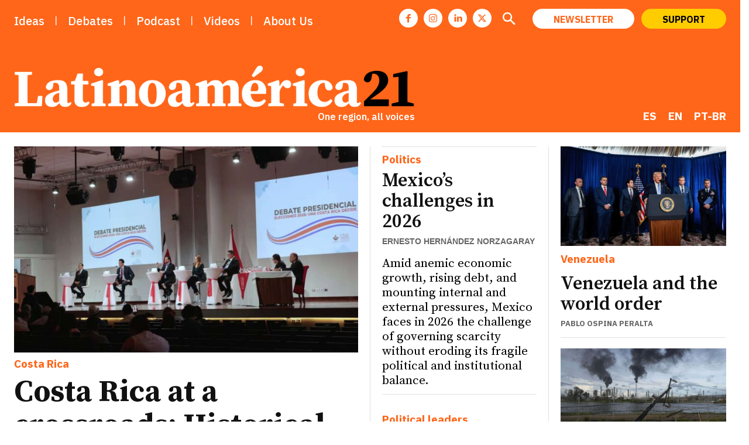

--- FILE ---
content_type: text/html; charset=UTF-8
request_url: https://latinoamerica21.com/en/
body_size: 83870
content:
<!doctype html >
<!--[if IE 8]>    <html class="ie8" lang="en"> <![endif]-->
<!--[if IE 9]>    <html class="ie9" lang="en"> <![endif]-->
<!--[if gt IE 8]><!--> <html lang="en-US"> <!--<![endif]-->
<head>
    <title>home - Latinoamérica 21</title>
    <meta charset="UTF-8"/>
    <meta name="viewport" content="width=device-width, initial-scale=1.0">
    <link rel="pingback" href=""/>
    
<!-- Author Meta Tags by Molongui Authorship Pro, visit: https://www.molongui.com/wordpress-plugin-post-authors -->
<meta name="author" content="Jerónimo Giorgi">
<!-- /Molongui Authorship -->

<meta name='robots' content='index, follow, max-image-preview:large, max-snippet:-1, max-video-preview:-1'/>
<link rel="icon" type="image/png" href="https://latinoamerica21.com//img/xl21.jpg.pagespeed.ic.GKENZkxp1K.webp"><link rel="apple-touch-icon" sizes="76x76" href="/wp-content/uploads/2023/09/L21.png"/><link rel="apple-touch-icon" sizes="120x120" href="/wp-content/uploads/2023/09/L21.png"/><link rel="apple-touch-icon" sizes="152x152" href="/wp-content/uploads/2023/09/L21.png"/><link rel="apple-touch-icon" sizes="114x114" href="/wp-content/uploads/2023/09/L21.png"/><link rel="apple-touch-icon" sizes="144x144" href="/wp-content/uploads/2023/09/L21.png"/>
	<!-- This site is optimized with the Yoast SEO plugin v26.6 - https://yoast.com/wordpress/plugins/seo/ -->
	<link rel="canonical" href="https://latinoamerica21.com/en/"/>
	<meta property="og:locale" content="en_US"/>
	<meta property="og:type" content="website"/>
	<meta property="og:title" content="home - Latinoamérica 21"/>
	<meta property="og:url" content="https://latinoamerica21.com/en/"/>
	<meta property="og:site_name" content="Latinoamérica 21"/>
	<meta property="article:publisher" content="https://www.facebook.com/Latinoamerica21"/>
	<meta property="article:modified_time" content="2025-12-02T12:56:00+00:00"/>
	<meta name="twitter:card" content="summary_large_image"/>
	<meta name="twitter:site" content="@Latinoamerica21"/>
	<script type="application/ld+json" class="yoast-schema-graph">{"@context":"https://schema.org","@graph":[{"@type":"WebPage","@id":"https://latinoamerica21.com/en/","url":"https://latinoamerica21.com/en/","name":"home - Latinoamérica 21","isPartOf":{"@id":"https://latinoamerica21.com/en/#website"},"about":{"@id":"https://latinoamerica21.com/en/#organization"},"datePublished":"2023-12-08T08:32:54+00:00","dateModified":"2025-12-02T12:56:00+00:00","breadcrumb":{"@id":"https://latinoamerica21.com/en/#breadcrumb"},"inLanguage":"en-US","potentialAction":[{"@type":"ReadAction","target":["https://latinoamerica21.com/en/"]}]},{"@type":"BreadcrumbList","@id":"https://latinoamerica21.com/en/#breadcrumb","itemListElement":[{"@type":"ListItem","position":1,"name":"Início"}]},{"@type":"WebSite","@id":"https://latinoamerica21.com/en/#website","url":"https://latinoamerica21.com/en/","name":"Latinoamérica 21","description":"Una región, todas las voces","publisher":{"@id":"https://latinoamerica21.com/en/#organization"},"potentialAction":[{"@type":"SearchAction","target":{"@type":"EntryPoint","urlTemplate":"https://latinoamerica21.com/en/?s={search_term_string}"},"query-input":{"@type":"PropertyValueSpecification","valueRequired":true,"valueName":"search_term_string"}}],"inLanguage":"en-US"},{"@type":"Organization","@id":"https://latinoamerica21.com/en/#organization","name":"Latinoamerica21","url":"https://latinoamerica21.com/en/","logo":{"@type":"ImageObject","inLanguage":"en-US","@id":"https://latinoamerica21.com/en/#/schema/logo/image/","url":"https://latinoamerica21.com/wp-content/uploads/2024/01/l21.jpg","contentUrl":"https://latinoamerica21.com/wp-content/uploads/2024/01/l21.jpg","width":150,"height":150,"caption":"Latinoamerica21"},"image":{"@id":"https://latinoamerica21.com/en/#/schema/logo/image/"},"sameAs":["https://www.facebook.com/Latinoamerica21","https://x.com/Latinoamerica21"]}]}</script>
	<meta name="google-site-verification" content="UA-176084880-1"/>
	<!-- / Yoast SEO plugin. -->


<link rel='dns-prefetch' href='//www.googletagmanager.com'/>
<link rel='dns-prefetch' href='//fonts.googleapis.com'/>
<link rel="alternate" title="oEmbed (JSON)" type="application/json+oembed" href="https://latinoamerica21.com/en/wp-json/oembed/1.0/embed?url=https%3A%2F%2Flatinoamerica21.com%2Fen%2F"/>
<link rel="alternate" title="oEmbed (XML)" type="text/xml+oembed" href="https://latinoamerica21.com/en/wp-json/oembed/1.0/embed?url=https%3A%2F%2Flatinoamerica21.com%2Fen%2F&#038;format=xml"/>
<style id='wp-img-auto-sizes-contain-inline-css' type='text/css'>img:is([sizes=auto i],[sizes^="auto," i]){contain-intrinsic-size:3000px 1500px}</style>
<style id='wp-emoji-styles-inline-css' type='text/css'>img.wp-smiley,img.emoji{display:inline!important;border:none!important;box-shadow:none!important;height:1em!important;width:1em!important;margin:0 .07em!important;vertical-align:-.1em!important;background:none!important;padding:0!important}</style>
<style id='classic-theme-styles-inline-css' type='text/css'>.wp-block-button__link{color:#fff;background-color:#32373c;border-radius:9999px;box-shadow:none;text-decoration:none;padding:calc(.667em + 2px) calc(1.333em + 2px);font-size:1.125em}.wp-block-file__button{background:#32373c;color:#fff;text-decoration:none}</style>
<style id='gn-frontend-gnfollow-style-css' media='all'>#gnpub-gnfollow-shortcode-wrapper a{text-decoration:none;color:#000;border:1px solid #c6d2d9;padding:7px 15px 3px 16px;line-height:1;height:40px;vertical-align:middle;position:absolute}#gnpub-gnfollow-shortcode-wrapper a:focus{box-shadow:none}#gnpub-gnfollow-shortcode-wrapper img{width:120px;position:relative;top:9px;left:5px}#gnpub-gnfollow-shortcode-wrapper a:hover{border:1px solid #000}#gnpub-gnfollow-shortcode-follow-text{font-weight:500;font-size:13px}</style>
<style id='wpml-menu-item-0-css' media='all'>.wpml-ls-menu-item .wpml-ls-flag{display:inline;vertical-align:baseline}.wpml-ls-menu-item .wpml-ls-flag+span{margin-left:.3em}.rtl .wpml-ls-menu-item .wpml-ls-flag+span{margin-left:0;margin-right:.3em}ul .wpml-ls-menu-item a{display:flex;align-items:center}</style>
<link rel='stylesheet' id='td-plugin-newsletter-css' href='https://latinoamerica21.com/wp-content/plugins/td-newsletter/style.css,qver=12.7.3.pagespeed.ce.YXh8kasTdk.css' type='text/css' media='all'/>
<link rel='stylesheet' id='td-plugin-multi-purpose-css' href='https://latinoamerica21.com/wp-content/plugins/td-composer/td-multi-purpose/A.style.css,qver=7cd248d7ca13c255207c3f8b916c3f00.pagespeed.cf._w-EKiFGkc.css' type='text/css' media='all'/>
<link rel='stylesheet' id='google-fonts-style-css' href='https://fonts.googleapis.com/css?family=Source+Serif+4%3A400%7CIBM+Plex+Sans%3A400%7CSource+Sans+Pro%3A400%7CSource+Serif+Pro%3A400%7CIBM+Plex+Sans%3A500%2C400%2C600%2C300%2C700%7CSource+Serif+Pro%3A700%2C400%2C600%7CIBM+Plex+Sans%3A700%2C600%2C800%2C400%2C900%7CLiterata%3A700%2C400&#038;display=swap&#038;ver=12.7.3' type='text/css' media='all'/>
<link rel='stylesheet' id='tds-front-css' href='https://latinoamerica21.com/wp-content/plugins/td-subscription/assets/css/A.tds-front.css,qver=1.7.pagespeed.cf.HPRympCSm9.css' type='text/css' media='all'/>
<link rel='stylesheet' id='popup-maker-site-css' href='//latinoamerica21.com/wp-content/uploads/pum/A.pum-site-styles.css,qgenerated=1765103020,aver=1.20.6.pagespeed.cf.95X-eEvEQA.css' type='text/css' media='all'/>
<link rel='stylesheet' id='font_awesome-css' href='https://latinoamerica21.com/wp-content/plugins/td-composer/assets/fonts/font-awesome/A.font-awesome.css,qver=7cd248d7ca13c255207c3f8b916c3f00.pagespeed.cf.I7eueI0tpg.css' type='text/css' media='all'/>
<link rel='stylesheet' id='td-multipurpose-css' href='https://latinoamerica21.com/wp-content/plugins/td-composer/assets/fonts/td-multipurpose/A.td-multipurpose.css,qver=7cd248d7ca13c255207c3f8b916c3f00.pagespeed.cf.lWCjag6sz_.css' type='text/css' media='all'/>
<link rel='stylesheet' id='td-theme-css' href='https://latinoamerica21.com/wp-content/themes/Newspaper/A.style.css,qver=12.7.3.pagespeed.cf.eybLQlW_dO.css' type='text/css' media='all'/>
<style id='td-theme-inline-css' type='text/css'>@media (max-width:767px){.td-header-desktop-wrap{display:none}}@media (min-width:767px){.td-header-mobile-wrap{display:none}}</style>
<link rel='stylesheet' id='td-legacy-framework-front-style-css' href='https://latinoamerica21.com/wp-content/plugins/td-composer/legacy/Newspaper/assets/css/A.td_legacy_main.css,qver=7cd248d7ca13c255207c3f8b916c3f00.pagespeed.cf.xRjw9zxApV.css' type='text/css' media='all'/>
<link rel='stylesheet' id='td-standard-pack-framework-front-style-css' href='https://latinoamerica21.com/wp-content/plugins/td-standard-pack/Newspaper/assets/css/A.td_standard_pack_main.css,qver=c12e6da63ed2f212e87e44e5e9b9a302.pagespeed.cf.Au83M8oR25.css' type='text/css' media='all'/>
<link rel='stylesheet' id='tdb_style_cloud_templates_front-css' href='https://latinoamerica21.com/wp-content/plugins/td-cloud-library/assets/css/A.tdb_main.css,qver=6127d3b6131f900b2e62bb855b13dc3b.pagespeed.cf.IWKspn-jGO.css' type='text/css' media='all'/>
<script type="text/javascript" id="wpml-cookie-js-extra">//<![CDATA[
var wpml_cookies={"wp-wpml_current_language":{"value":"en","expires":1,"path":"/"}};var wpml_cookies={"wp-wpml_current_language":{"value":"en","expires":1,"path":"/"}};
//]]></script>
<script type="text/javascript" id="wpml-cookie-js" defer="defer" data-wp-strategy="defer">//<![CDATA[
document.addEventListener('DOMContentLoaded',function(){for(var cookieName in wpml_cookies){var cookieData=wpml_cookies[cookieName];document.cookie=cookieName+'='+cookieData.value+';expires='+cookieData.expires+'; path='+cookieData.path+'; SameSite=Lax';}});
//]]></script>
<script type="text/javascript" src="https://latinoamerica21.com/wp-includes/js/jquery/jquery.min.js,qver=3.7.1.pagespeed.jm.PoWN7KAtLT.js" id="jquery-core-js"></script>
<script type="text/javascript" src="https://latinoamerica21.com/wp-includes/js/jquery/jquery-migrate.min.js,qver=3.4.1.pagespeed.jm.bhhu-RahTI.js" id="jquery-migrate-js"></script>
<script type="text/javascript" id="wpml-browser-redirect-js-extra">//<![CDATA[
var wpml_browser_redirect_params={"pageLanguage":"en","languageUrls":{"es_es":"https://latinoamerica21.com/es/","es":"https://latinoamerica21.com/es/","en_us":"https://latinoamerica21.com/en/","en":"https://latinoamerica21.com/en/","us":"https://latinoamerica21.com/en/","pt_br":"https://latinoamerica21.com/pt-br/","pt":"https://latinoamerica21.com/pt-br/","br":"https://latinoamerica21.com/pt-br/","pt-br":"https://latinoamerica21.com/pt-br/"},"cookie":{"name":"_icl_visitor_lang_js","domain":"latinoamerica21.com","path":"/","expiration":24}};
//]]></script>
<script type="text/javascript" src="https://latinoamerica21.com/wp-content/plugins/sitepress-multilingual-cms/dist/js/browser-redirect/app.js,qver=476000.pagespeed.jm.5mKPPR6QAS.js" id="wpml-browser-redirect-js"></script>

<!-- Google tag (gtag.js) snippet added by Site Kit -->
<!-- Google Analytics snippet added by Site Kit -->
<script type="text/javascript" src="https://www.googletagmanager.com/gtag/js?id=GT-MQBSTGX" id="google_gtagjs-js" async></script>
<script type="text/javascript" id="google_gtagjs-js-after">//<![CDATA[
window.dataLayer=window.dataLayer||[];function gtag(){dataLayer.push(arguments);}gtag("set","linker",{"domains":["latinoamerica21.com"]});gtag("js",new Date());gtag("set","developer_id.dZTNiMT",true);gtag("config","GT-MQBSTGX");
//]]></script>
<link rel="https://api.w.org/" href="https://latinoamerica21.com/en/wp-json/"/><link rel="alternate" title="JSON" type="application/json" href="https://latinoamerica21.com/en/wp-json/wp/v2/pages/27471"/><meta name="generator" content="WPML ver:4.7.6 stt:1,42,2;"/>
<link rel="alternate" hreflang="es" href="https://latinoamerica21.com/es/"/>
<link rel="alternate" hreflang="en" href="https://latinoamerica21.com/en/"/>
<link rel="alternate" hreflang="pt" href="https://latinoamerica21.com/pt-br/"/>
<link rel="alternate" hreflang="x-default" href="https://latinoamerica21.com/es/"/>
<meta name="generator" content="Site Kit by Google 1.168.0"/>
<link rel="alternate" type="application/rss+xml" title="Podcast RSS feed" href="https://anchor.fm/s/4313d4ac/podcast/rss"/>

            <style>.molongui-disabled-link{border-bottom:none!important;text-decoration:none!important;color:inherit!important;cursor:inherit!important}.molongui-disabled-link:hover,.molongui-disabled-link:hover span{border-bottom:none!important;text-decoration:none!important;color:inherit!important;cursor:inherit!important}</style>
                <script>window.tdb_global_vars={"wpRestUrl":"https:\/\/latinoamerica21.com\/en\/wp-json\/","permalinkStructure":"\/%postname%\/"};window.tdb_p_autoload_vars={"isAjax":false,"isAdminBarShowing":false,"autoloadStatus":"off","origPostEditUrl":null};</script>
    
    <style id="tdb-global-colors">:root{--tt-accent-color:#e4a41e;--tt-hover:#504bdc;--tt-gray-dark:#777;--tt-extra-color:#f4f4f4;--tt-primary-color:#000;--insight-accent:#b33d72;--insight-white:#fff;--insight-black:#000;--insight-turquoise:#b3eb48;--insight-transparentmodal:rgba(255,255,255,.66);--insight-transparentdark-blue:rgba(0,0,0,.2);--insight-transparent-turquoise:rgba(179,235,72,.49);--insight-gray:#ccc;--insight-purple:#8c2051;--insight-diff-green:#ebffa3;--job-hunt-grey:#f3f3f3;--job-hunt-accent:#2623d3;--job-hunt-white:#fff;--job-hunt-black:#000;--job-hunt-sep:#dadfe7;--job-hunt-shadow:rgba(16,24,40,.05);--job-hunt-sep-light:#eaedf1;--job-hunt-light-text:#697586;--job-hunt-sep-dark:#b4bfca;--job-hunt-darker-text:#494f5c;--job-hunt-accent-transparent:rgba(38,35,211,.1);--job-hunt-shadow-darker:rgba(16,24,40,.3);--accent-color-1:#e04040;--accent-color-2:#f35858;--base-color-1:#000;--light-color-1:#ededed;--real-estate-light-blue:#c9e8f2;--real-estate-black:#000;--real-estate-black-transparent:rgba(0,0,0,.5);--real-estate-accent:#dd3e08;--real-estate-white-transparent:rgba(255,255,255,.6);--real-estate-separator:#efefef;--real-estate-lighter-blue:#e7f0f1;--real-estate-ligher-accent:#ffb9a2;--real-estate-post-content:#5b5b5b;--real-estate-input-border:#d6d6d6;--custom-accent-1:#34a86e;--custom-accent-2:#2fc48d;--custom-accent-3:#000;--doc-custom-color-1:#3a454e;--doc-custom-color-2:#2cc8b3;--doc-custom-color-3:#9ba1a8;--doc-custom-color-4:#eff3f4;--doc-custom-color-5:#f7f9f9;--wm-black:#000;--wm-white:#fff;--wm-primary:#ff5f45;--wm-primary-dark:#ea3c1f;--wm-primary-bright:#ffb3a6;--wm-light-grey:#f2f2f2;--wm-med-grey:#e9e9e9;--wm-excerpt-grey:#9a9a9a;--amsonia-primary-color:#ff6619;--amsonia-accent-color:#197aff;--amsonia-dark:#060e2f;--amsonia-white:#fff;--amsonia-off-white:#f4ead5;--amsonia-gray:#9191a1;--amsonia-dark-blue:#354792}</style>

    
	            <style id="tdb-global-fonts">:root{--tt-secondary:Merriweather;--tt-extra:Red Hat Display;--tt-primary-font:Epilogue;--insight-primary:Outfit;--insight-secondary:Quattrocento;--global-font-1:Big Shoulders text;--global-font-2:Roboto Slab;--global-font-3:Work Sans;--ibm:IBM Plex Sans;--source:Source serif Pro}</style>
            <meta name="generator" content="Powered by Slider Revolution 6.6.19 - responsive, Mobile-Friendly Slider Plugin for WordPress with comfortable drag and drop interface."/>

<!-- JS generated by theme -->

<script type="text/javascript" id="td-generated-header-js">var tdBlocksArray=[];function tdBlock(){this.id='';this.block_type=1;this.atts='';this.td_column_number='';this.td_current_page=1;this.post_count=0;this.found_posts=0;this.max_num_pages=0;this.td_filter_value='';this.is_ajax_running=false;this.td_user_action='';this.header_color='';this.ajax_pagination_infinite_stop='';}(function(){var htmlTag=document.getElementsByTagName("html")[0];if(navigator.userAgent.indexOf("MSIE 10.0")>-1){htmlTag.className+=' ie10';}if(!!navigator.userAgent.match(/Trident.*rv\:11\./)){htmlTag.className+=' ie11';}if(navigator.userAgent.indexOf("Edge")>-1){htmlTag.className+=' ieEdge';}if(/(iPad|iPhone|iPod)/g.test(navigator.userAgent)){htmlTag.className+=' td-md-is-ios';}var user_agent=navigator.userAgent.toLowerCase();if(user_agent.indexOf("android")>-1){htmlTag.className+=' td-md-is-android';}if(-1!==navigator.userAgent.indexOf('Mac OS X')){htmlTag.className+=' td-md-is-os-x';}if(/chrom(e|ium)/.test(navigator.userAgent.toLowerCase())){htmlTag.className+=' td-md-is-chrome';}if(-1!==navigator.userAgent.indexOf('Firefox')){htmlTag.className+=' td-md-is-firefox';}if(-1!==navigator.userAgent.indexOf('Safari')&&-1===navigator.userAgent.indexOf('Chrome')){htmlTag.className+=' td-md-is-safari';}if(-1!==navigator.userAgent.indexOf('IEMobile')){htmlTag.className+=' td-md-is-iemobile';}})();var tdLocalCache={};(function(){"use strict";tdLocalCache={data:{},remove:function(resource_id){delete tdLocalCache.data[resource_id];},exist:function(resource_id){return tdLocalCache.data.hasOwnProperty(resource_id)&&tdLocalCache.data[resource_id]!==null;},get:function(resource_id){return tdLocalCache.data[resource_id];},set:function(resource_id,cachedData){tdLocalCache.remove(resource_id);tdLocalCache.data[resource_id]=cachedData;}};})();var td_viewport_interval_list=[{"limitBottom":767,"sidebarWidth":228},{"limitBottom":1018,"sidebarWidth":300},{"limitBottom":1140,"sidebarWidth":324}];var td_animation_stack_effect="type0";var tds_animation_stack=true;var td_animation_stack_specific_selectors=".entry-thumb, img, .td-lazy-img";var td_animation_stack_general_selectors=".td-animation-stack img, .td-animation-stack .entry-thumb, .post img, .td-animation-stack .td-lazy-img";var tds_show_more_info="Show more info";var tds_show_less_info="Show less info";var tdc_is_installed="yes";var tdc_domain_active=false;var td_ajax_url="https:\/\/latinoamerica21.com\/wp-admin\/admin-ajax.php?td_theme_name=Newspaper&v=12.7.3";var td_get_template_directory_uri="https:\/\/latinoamerica21.com\/wp-content\/plugins\/td-composer\/legacy\/common";var tds_snap_menu="";var tds_logo_on_sticky="";var tds_header_style="8";var td_please_wait="Please wait...";var td_email_user_pass_incorrect="User or password incorrect!";var td_email_user_incorrect="Email or username incorrect!";var td_email_incorrect="Email incorrect!";var td_user_incorrect="Username incorrect!";var td_email_user_empty="Email or username empty!";var td_pass_empty="Pass empty!";var td_pass_pattern_incorrect="Invalid Pass Pattern!";var td_retype_pass_incorrect="Retyped Pass incorrect!";var tds_more_articles_on_post_enable="";var tds_more_articles_on_post_time_to_wait="";var tds_more_articles_on_post_pages_distance_from_top=0;var tds_captcha="";var tds_theme_color_site_wide="#000000";var tds_smart_sidebar="enabled";var tdThemeName="Newspaper";var tdThemeNameWl="Newspaper";var td_magnific_popup_translation_tPrev="Previous (Left arrow key)";var td_magnific_popup_translation_tNext="Next (Right arrow key)";var td_magnific_popup_translation_tCounter="%curr% of %total%";var td_magnific_popup_translation_ajax_tError="The content from %url% could not be loaded.";var td_magnific_popup_translation_image_tError="The image #%curr% could not be loaded.";var tdBlockNonce="afb3a59dff";var tdMobileMenu="enabled";var tdMobileSearch="enabled";var tdDateNamesI18n={"month_names":["January","February","March","April","May","June","July","August","September","October","November","December"],"month_names_short":["Jan","Feb","Mar","Apr","May","Jun","Jul","Aug","Sep","Oct","Nov","Dec"],"day_names":["Sunday","Monday","Tuesday","Wednesday","Thursday","Friday","Saturday"],"day_names_short":["Sun","Mon","Tue","Wed","Thu","Fri","Sat"]};var td_reset_pass_empty="Please enter a new password before proceeding.";var td_reset_pass_confirm_empty="Please confirm the new password before proceeding.";var td_reset_pass_not_matching="Please make sure that the passwords match.";var tdb_modal_confirm="Save";var tdb_modal_cancel="Cancel";var tdb_modal_confirm_alt="Yes";var tdb_modal_cancel_alt="No";var td_deploy_mode="deploy";var td_ad_background_click_link="";var td_ad_background_click_target="";</script>


<!-- Header style compiled by theme -->

<style>#td-mobile-nav,#td-mobile-nav .wpb_button,.td-search-wrap-mob{font-family:"IBM Plex Sans"}.td-page-title,.td-category-title-holder .td-page-title{font-family:"Source Sans Pro"}.td-page-content p,.td-page-content li,.td-page-content .td_block_text_with_title,.wpb_text_column p{font-family:"Source Sans Pro"}.td-page-content h1,.wpb_text_column h1{font-family:"Source Sans Pro"}.td-page-content h2,.wpb_text_column h2{font-family:"Source Sans Pro"}.td-page-content h3,.wpb_text_column h3{font-family:"Source Sans Pro"}.td-page-content h4,.wpb_text_column h4{font-family:"Source Sans Pro"}.td-page-content h5,.wpb_text_column h5{font-family:"Source Sans Pro"}.td-page-content h6,.wpb_text_column h6{font-family:"IBM Plex Sans"}body,p{font-family:"Source Serif 4"}:root{--td_theme_color:#000;--td_slider_text:rgba(0,0,0,.7);--td_mobile_menu_color:#ff6619;--td_mobile_gradient_one_mob:#ff6619;--td_mobile_gradient_two_mob:#ff6619;--td_mobile_text_active_color:#000}#td-mobile-nav,#td-mobile-nav .wpb_button,.td-search-wrap-mob{font-family:"IBM Plex Sans"}.td-page-title,.td-category-title-holder .td-page-title{font-family:"Source Sans Pro"}.td-page-content p,.td-page-content li,.td-page-content .td_block_text_with_title,.wpb_text_column p{font-family:"Source Sans Pro"}.td-page-content h1,.wpb_text_column h1{font-family:"Source Sans Pro"}.td-page-content h2,.wpb_text_column h2{font-family:"Source Sans Pro"}.td-page-content h3,.wpb_text_column h3{font-family:"Source Sans Pro"}.td-page-content h4,.wpb_text_column h4{font-family:"Source Sans Pro"}.td-page-content h5,.wpb_text_column h5{font-family:"Source Sans Pro"}.td-page-content h6,.wpb_text_column h6{font-family:"IBM Plex Sans"}body,p{font-family:"Source Serif 4"}:root{--td_theme_color:#000;--td_slider_text:rgba(0,0,0,.7);--td_mobile_menu_color:#ff6619;--td_mobile_gradient_one_mob:#ff6619;--td_mobile_gradient_two_mob:#ff6619;--td_mobile_text_active_color:#000}</style>

<script>function setREVStartSize(e){window.RSIW=window.RSIW===undefined?window.innerWidth:window.RSIW;window.RSIH=window.RSIH===undefined?window.innerHeight:window.RSIH;try{var pw=document.getElementById(e.c).parentNode.offsetWidth,newh;pw=pw===0||isNaN(pw)||(e.l=="fullwidth"||e.layout=="fullwidth")?window.RSIW:pw;e.tabw=e.tabw===undefined?0:parseInt(e.tabw);e.thumbw=e.thumbw===undefined?0:parseInt(e.thumbw);e.tabh=e.tabh===undefined?0:parseInt(e.tabh);e.thumbh=e.thumbh===undefined?0:parseInt(e.thumbh);e.tabhide=e.tabhide===undefined?0:parseInt(e.tabhide);e.thumbhide=e.thumbhide===undefined?0:parseInt(e.thumbhide);e.mh=e.mh===undefined||e.mh==""||e.mh==="auto"?0:parseInt(e.mh,0);if(e.layout==="fullscreen"||e.l==="fullscreen")newh=Math.max(e.mh,window.RSIH);else{e.gw=Array.isArray(e.gw)?e.gw:[e.gw];for(var i in e.rl)if(e.gw[i]===undefined||e.gw[i]===0)e.gw[i]=e.gw[i-1];e.gh=e.el===undefined||e.el===""||(Array.isArray(e.el)&&e.el.length==0)?e.gh:e.el;e.gh=Array.isArray(e.gh)?e.gh:[e.gh];for(var i in e.rl)if(e.gh[i]===undefined||e.gh[i]===0)e.gh[i]=e.gh[i-1];var nl=new Array(e.rl.length),ix=0,sl;e.tabw=e.tabhide>=pw?0:e.tabw;e.thumbw=e.thumbhide>=pw?0:e.thumbw;e.tabh=e.tabhide>=pw?0:e.tabh;e.thumbh=e.thumbhide>=pw?0:e.thumbh;for(var i in e.rl)nl[i]=e.rl[i]<window.RSIW?0:e.rl[i];sl=nl[0];for(var i in nl)if(sl>nl[i]&&nl[i]>0){sl=nl[i];ix=i;}var m=pw>(e.gw[ix]+e.tabw+e.thumbw)?1:(pw-(e.tabw+e.thumbw))/(e.gw[ix]);newh=(e.gh[ix]*m)+(e.tabh+e.thumbh);}var el=document.getElementById(e.c);if(el!==null&&el)el.style.height=newh+"px";el=document.getElementById(e.c+"_wrapper");if(el!==null&&el){el.style.height=newh+"px";el.style.display="block";}}catch(e){console.log("Failure at Presize of Slider:"+e)}};</script>
		<style type="text/css" id="wp-custom-css">.tds-button .tdi_96{font-size:14px!important;padding:2px 15px!important;background:#000!important}BODY div.tdi_111{width:50%!important}BODY div.tdi_117{width:50%!important}.tds-button .tdi_128{font-size:14px!important;padding:1px 15px!important;background:#000!important}.tds-button .tdi_124 .tdm-btn-text{display:block;width:95px!important;padding:1px!important}.tdm-social-wrapper{display:flex}.tds-button .tdi_96{font-size:14px!important;padding:2px 15px!important;background:#fc0!important;color:#000!important;text-transform:uppercase!important}.tdi_96 .tdm-btn-text,.tdi_96 i{color:#000!important}body .tds-button .tdi_96:hover{color:#fff!important}.tdi_96:hover .tdm-btn-text{color:#fff!important}.tds-button .tdi_128{font-size:14px!important;padding:1px 15px!important;background:#fc0!important;color:#000!important}.tdi_128 .tdm-btn-text{background-color:#000!important}.tdi_128:hover .tdm-btn-text{background-color:#fff!important}@media (max-width:767px){.tdi_32>.wpb_wrapper,.tdi_32>.wpb_wrapper>.tdc-elements{flex-direction:column!important;flex-wrap:nowrap;justify-content:flex-start;align-items:flex-start}.tdi_36{font-size:14px!important;padding:1px 15px!important;background:#000!important}body .tdc-row .tdi_36{background-color:#fc0!important}}</style>
		
<!-- Button style compiled by theme -->

<style>.tdm-btn-style1{background-color:#000}.tdm-btn-style2:before{border-color:#000}.tdm-btn-style2{color:#000}.tdm-btn-style3{-webkit-box-shadow:0 2px 16px #000;-moz-box-shadow:0 2px 16px #000;box-shadow:0 2px 16px #000}.tdm-btn-style3:hover{-webkit-box-shadow:0 4px 26px #000;-moz-box-shadow:0 4px 26px #000;box-shadow:0 4px 26px #000}.tdm-btn,.tdm-btn:before{border-radius:15px}</style>

	<style id="tdw-css-placeholder"></style><style id='global-styles-inline-css' type='text/css'>:root{--wp--preset--aspect-ratio--square:1;--wp--preset--aspect-ratio--4-3: 4/3;--wp--preset--aspect-ratio--3-4: 3/4;--wp--preset--aspect-ratio--3-2: 3/2;--wp--preset--aspect-ratio--2-3: 2/3;--wp--preset--aspect-ratio--16-9: 16/9;--wp--preset--aspect-ratio--9-16: 9/16;--wp--preset--color--black:#000;--wp--preset--color--cyan-bluish-gray:#abb8c3;--wp--preset--color--white:#fff;--wp--preset--color--pale-pink:#f78da7;--wp--preset--color--vivid-red:#cf2e2e;--wp--preset--color--luminous-vivid-orange:#ff6900;--wp--preset--color--luminous-vivid-amber:#fcb900;--wp--preset--color--light-green-cyan:#7bdcb5;--wp--preset--color--vivid-green-cyan:#00d084;--wp--preset--color--pale-cyan-blue:#8ed1fc;--wp--preset--color--vivid-cyan-blue:#0693e3;--wp--preset--color--vivid-purple:#9b51e0;--wp--preset--gradient--vivid-cyan-blue-to-vivid-purple:linear-gradient(135deg,#0693e3 0%,#9b51e0 100%);--wp--preset--gradient--light-green-cyan-to-vivid-green-cyan:linear-gradient(135deg,#7adcb4 0%,#00d082 100%);--wp--preset--gradient--luminous-vivid-amber-to-luminous-vivid-orange:linear-gradient(135deg,#fcb900 0%,#ff6900 100%);--wp--preset--gradient--luminous-vivid-orange-to-vivid-red:linear-gradient(135deg,#ff6900 0%,#cf2e2e 100%);--wp--preset--gradient--very-light-gray-to-cyan-bluish-gray:linear-gradient(135deg,#eee 0%,#a9b8c3 100%);--wp--preset--gradient--cool-to-warm-spectrum:linear-gradient(135deg,#4aeadc 0%,#9778d1 20%,#cf2aba 40%,#ee2c82 60%,#fb6962 80%,#fef84c 100%);--wp--preset--gradient--blush-light-purple:linear-gradient(135deg,#ffceec 0%,#9896f0 100%);--wp--preset--gradient--blush-bordeaux:linear-gradient(135deg,#fecda5 0%,#fe2d2d 50%,#6b003e 100%);--wp--preset--gradient--luminous-dusk:linear-gradient(135deg,#ffcb70 0%,#c751c0 50%,#4158d0 100%);--wp--preset--gradient--pale-ocean:linear-gradient(135deg,#fff5cb 0%,#b6e3d4 50%,#33a7b5 100%);--wp--preset--gradient--electric-grass:linear-gradient(135deg,#caf880 0%,#71ce7e 100%);--wp--preset--gradient--midnight:linear-gradient(135deg,#020381 0%,#2874fc 100%);--wp--preset--font-size--small:11px;--wp--preset--font-size--medium:20px;--wp--preset--font-size--large:32px;--wp--preset--font-size--x-large:42px;--wp--preset--font-size--regular:15px;--wp--preset--font-size--larger:50px;--wp--preset--spacing--20:.44rem;--wp--preset--spacing--30:.67rem;--wp--preset--spacing--40:1rem;--wp--preset--spacing--50:1.5rem;--wp--preset--spacing--60:2.25rem;--wp--preset--spacing--70:3.38rem;--wp--preset--spacing--80:5.06rem;--wp--preset--shadow--natural:6px 6px 9px rgba(0,0,0,.2);--wp--preset--shadow--deep:12px 12px 50px rgba(0,0,0,.4);--wp--preset--shadow--sharp:6px 6px 0 rgba(0,0,0,.2);--wp--preset--shadow--outlined:6px 6px 0 -3px #fff , 6px 6px #000;--wp--preset--shadow--crisp:6px 6px 0 #000}:where(.is-layout-flex){gap:.5em}:where(.is-layout-grid){gap:.5em}body .is-layout-flex{display:flex}.is-layout-flex{flex-wrap:wrap;align-items:center}.is-layout-flex > :is(*, div){margin:0}body .is-layout-grid{display:grid}.is-layout-grid > :is(*, div){margin:0}:where(.wp-block-columns.is-layout-flex){gap:2em}:where(.wp-block-columns.is-layout-grid){gap:2em}:where(.wp-block-post-template.is-layout-flex){gap:1.25em}:where(.wp-block-post-template.is-layout-grid){gap:1.25em}.has-black-color{color:var(--wp--preset--color--black)!important}.has-cyan-bluish-gray-color{color:var(--wp--preset--color--cyan-bluish-gray)!important}.has-white-color{color:var(--wp--preset--color--white)!important}.has-pale-pink-color{color:var(--wp--preset--color--pale-pink)!important}.has-vivid-red-color{color:var(--wp--preset--color--vivid-red)!important}.has-luminous-vivid-orange-color{color:var(--wp--preset--color--luminous-vivid-orange)!important}.has-luminous-vivid-amber-color{color:var(--wp--preset--color--luminous-vivid-amber)!important}.has-light-green-cyan-color{color:var(--wp--preset--color--light-green-cyan)!important}.has-vivid-green-cyan-color{color:var(--wp--preset--color--vivid-green-cyan)!important}.has-pale-cyan-blue-color{color:var(--wp--preset--color--pale-cyan-blue)!important}.has-vivid-cyan-blue-color{color:var(--wp--preset--color--vivid-cyan-blue)!important}.has-vivid-purple-color{color:var(--wp--preset--color--vivid-purple)!important}.has-black-background-color{background-color:var(--wp--preset--color--black)!important}.has-cyan-bluish-gray-background-color{background-color:var(--wp--preset--color--cyan-bluish-gray)!important}.has-white-background-color{background-color:var(--wp--preset--color--white)!important}.has-pale-pink-background-color{background-color:var(--wp--preset--color--pale-pink)!important}.has-vivid-red-background-color{background-color:var(--wp--preset--color--vivid-red)!important}.has-luminous-vivid-orange-background-color{background-color:var(--wp--preset--color--luminous-vivid-orange)!important}.has-luminous-vivid-amber-background-color{background-color:var(--wp--preset--color--luminous-vivid-amber)!important}.has-light-green-cyan-background-color{background-color:var(--wp--preset--color--light-green-cyan)!important}.has-vivid-green-cyan-background-color{background-color:var(--wp--preset--color--vivid-green-cyan)!important}.has-pale-cyan-blue-background-color{background-color:var(--wp--preset--color--pale-cyan-blue)!important}.has-vivid-cyan-blue-background-color{background-color:var(--wp--preset--color--vivid-cyan-blue)!important}.has-vivid-purple-background-color{background-color:var(--wp--preset--color--vivid-purple)!important}.has-black-border-color{border-color:var(--wp--preset--color--black)!important}.has-cyan-bluish-gray-border-color{border-color:var(--wp--preset--color--cyan-bluish-gray)!important}.has-white-border-color{border-color:var(--wp--preset--color--white)!important}.has-pale-pink-border-color{border-color:var(--wp--preset--color--pale-pink)!important}.has-vivid-red-border-color{border-color:var(--wp--preset--color--vivid-red)!important}.has-luminous-vivid-orange-border-color{border-color:var(--wp--preset--color--luminous-vivid-orange)!important}.has-luminous-vivid-amber-border-color{border-color:var(--wp--preset--color--luminous-vivid-amber)!important}.has-light-green-cyan-border-color{border-color:var(--wp--preset--color--light-green-cyan)!important}.has-vivid-green-cyan-border-color{border-color:var(--wp--preset--color--vivid-green-cyan)!important}.has-pale-cyan-blue-border-color{border-color:var(--wp--preset--color--pale-cyan-blue)!important}.has-vivid-cyan-blue-border-color{border-color:var(--wp--preset--color--vivid-cyan-blue)!important}.has-vivid-purple-border-color{border-color:var(--wp--preset--color--vivid-purple)!important}.has-vivid-cyan-blue-to-vivid-purple-gradient-background{background:var(--wp--preset--gradient--vivid-cyan-blue-to-vivid-purple)!important}.has-light-green-cyan-to-vivid-green-cyan-gradient-background{background:var(--wp--preset--gradient--light-green-cyan-to-vivid-green-cyan)!important}.has-luminous-vivid-amber-to-luminous-vivid-orange-gradient-background{background:var(--wp--preset--gradient--luminous-vivid-amber-to-luminous-vivid-orange)!important}.has-luminous-vivid-orange-to-vivid-red-gradient-background{background:var(--wp--preset--gradient--luminous-vivid-orange-to-vivid-red)!important}.has-very-light-gray-to-cyan-bluish-gray-gradient-background{background:var(--wp--preset--gradient--very-light-gray-to-cyan-bluish-gray)!important}.has-cool-to-warm-spectrum-gradient-background{background:var(--wp--preset--gradient--cool-to-warm-spectrum)!important}.has-blush-light-purple-gradient-background{background:var(--wp--preset--gradient--blush-light-purple)!important}.has-blush-bordeaux-gradient-background{background:var(--wp--preset--gradient--blush-bordeaux)!important}.has-luminous-dusk-gradient-background{background:var(--wp--preset--gradient--luminous-dusk)!important}.has-pale-ocean-gradient-background{background:var(--wp--preset--gradient--pale-ocean)!important}.has-electric-grass-gradient-background{background:var(--wp--preset--gradient--electric-grass)!important}.has-midnight-gradient-background{background:var(--wp--preset--gradient--midnight)!important}.has-small-font-size{font-size:var(--wp--preset--font-size--small)!important}.has-medium-font-size{font-size:var(--wp--preset--font-size--medium)!important}.has-large-font-size{font-size:var(--wp--preset--font-size--large)!important}.has-x-large-font-size{font-size:var(--wp--preset--font-size--x-large)!important}</style>
<link rel='stylesheet' id='rs-plugin-settings-css' href='https://latinoamerica21.com/wp-content/plugins/revslider/public/assets/css/A.rs6.css,qver=6.6.19.pagespeed.cf.Kxn726cjpl.css' type='text/css' media='all'/>
<style id='rs-plugin-settings-inline-css' type='text/css'>#rs-demo-id{}</style>
</head>

<body class="home wp-singular page-template-default page page-id-27471 wp-theme-Newspaper td-standard-pack home-2 global-block-template-8 td-wpml tdb-template  tdc-header-template  tdc-footer-template td-animation-stack-type0 td-full-layout" itemscope="itemscope" itemtype="https://schema.org/WebPage">


    <div class="td-menu-background" style="visibility:hidden"></div>
<div id="td-mobile-nav" style="visibility:hidden">
    <div class="td-mobile-container">
        <!-- mobile menu top section -->
        <div class="td-menu-socials-wrap">
            <!-- socials -->
            <div class="td-menu-socials">
                            </div>
            <!-- close button -->
            <div class="td-mobile-close">
                <span><i class="td-icon-close-mobile"></i></span>
            </div>
        </div>

        <!-- login section -->
        
        <!-- menu section -->
        <div class="td-mobile-content">
            <div class="menu-top-menu-espanol-container"><ul id="menu-top-menu-espanol-1" class="td-mobile-main-menu"><li class="menu-item menu-item-type-post_type menu-item-object-page menu-item-first menu-item-27429"><a href="https://latinoamerica21.com/en/ideas-3/">Ideas</a></li>
<li class="menu-item menu-item-type-post_type menu-item-object-page menu-item-26565"><a href="https://latinoamerica21.com/en/debates-3/">Debates</a></li>
<li class="menu-item menu-item-type-post_type menu-item-object-page menu-item-26566"><a href="https://latinoamerica21.com/en/podcast-3/">Podcast</a></li>
<li class="menu-item menu-item-type-post_type menu-item-object-page menu-item-27139"><a href="https://latinoamerica21.com/en/videos-3/">Videos</a></li>
<li class="menu-item menu-item-type-post_type menu-item-object-page menu-item-27072"><a href="https://latinoamerica21.com/en/team/">Team</a></li>
</ul></div>        </div>
    </div>

    <!-- register/login section -->
    </div><div class="td-search-background" style="visibility:hidden"></div>
<div class="td-search-wrap-mob" style="visibility:hidden">
	<div class="td-drop-down-search">
		<form method="get" class="td-search-form" action="https://latinoamerica21.com/en/">
			<!-- close button -->
			<div class="td-search-close">
				<span><i class="td-icon-close-mobile"></i></span>
			</div>
			<div role="search" class="td-search-input">
				<span>Search</span>
				<input id="td-header-search-mob" type="text" value="" name="s" autocomplete="off"/>
			</div>
		</form>
		<div id="td-aj-search-mob" class="td-ajax-search-flex"></div>
	</div>
</div>

    <div id="td-outer-wrap" class="td-theme-wrap">
    
                    <div class="td-header-template-wrap" style="position: relative">
                                    <div class="td-header-mobile-wrap ">
                        <div id="tdi_1" class="tdc-zone"><div class="tdc_zone tdi_2  wpb_row td-pb-row tdc-element-style">
<style scoped>.tdi_2{min-height:0}.tdi_2>.td-element-style:after{content:''!important;width:100%!important;height:100%!important;position:absolute!important;top:0!important;left:0!important;z-index:0!important;display:block!important;background-color:#fff!important}.td-header-mobile-wrap{position:relative;width:100%}@media (max-width:767px){.tdi_2:before{content:'';display:block;width:100vw;height:100%;position:absolute;left:50%;transform:translateX(-50%);box-shadow:0 2px 2px 0 rgba(0,0,0,.08);z-index:20;pointer-events:none}@media (max-width:767px){.tdi_2:before{width:100%}}}</style>
<div class="tdi_1_rand_style td-element-style"></div><div id="tdi_3" class="tdc-row"><div class="vc_row tdi_4 td-woo-row wpb_row td-pb-row tdc-element-style">
<style scoped>.tdi_4,.tdi_4 .tdc-columns{min-height:0}.tdi_4,.tdi_4 .tdc-columns{display:block}.tdi_4 .tdc-columns{width:100%}.tdi_4:before,.tdi_4:after{display:table}@media (max-width:767px){@media (min-width:768px){.tdi_4{margin-left:-0px;margin-right:-0px}.tdi_4 .tdc-row-video-background-error,.tdi_4>.vc_column,.tdi_4>.tdc-columns>.vc_column{padding-left:0px;padding-right:0px}}.tdi_4{margin-right:0!important;margin-left:0!important;padding-top:20px!important;padding-right:0!important;padding-bottom:10px!important;padding-left:0!important;position:relative}}</style>
<div class="tdi_3_rand_style td-element-style"><style>@media (max-width:767px){.tdi_3_rand_style{background-color:var(--amsonia-primary-color)!important}}</style></div><div class="vc_column tdi_6  wpb_column vc_column_container tdc-column td-pb-span12">
<style scoped>.tdi_6{vertical-align:baseline}.tdi_6>.wpb_wrapper,.tdi_6>.wpb_wrapper>.tdc-elements{display:block}.tdi_6>.wpb_wrapper>.tdc-elements{width:100%}.tdi_6>.wpb_wrapper>.vc_row_inner{width:auto}.tdi_6>.wpb_wrapper{width:auto;height:auto}@media (max-width:767px){.tdi_6>.wpb_wrapper,.tdi_6>.wpb_wrapper>.tdc-elements{display:flex;flex-direction:row;flex-wrap:nowrap;justify-content:flex-start;align-items:flex-start}.tdi_6>.wpb_wrapper>.tdc-elements{width:100%}.tdi_6>.wpb_wrapper>.vc_row_inner{width:auto}.tdi_6>.wpb_wrapper{width:100%;height:100%}div.tdi_6{width:auto!important}.tdi_6{width:50%!important;display:inline-block!important}}</style><div class="wpb_wrapper"><div class="tdm_block td_block_wrap tdm_block_inline_image tdi_7 td-animation-stack tdm-inline-block tdm-content-horiz-left td-pb-border-top td_block_template_8" data-td-block-uid="tdi_7">
<style>.tdi_7{margin-top:15px!important;padding-right:20px!important}@media (max-width:767px){.tdi_7{margin-top:0!important}}</style>
<style>.tdm_block.tdm_block_inline_image{position:relative;margin-bottom:0;line-height:0;overflow:hidden}.tdm_block.tdm_block_inline_image .tdm-inline-image-wrap{position:relative;display:inline-block}.tdm_block.tdm_block_inline_image .td-image-video-modal{cursor:pointer}.tdm_block.tdm_block_inline_image .tdm-caption{width:100%;font-family:Verdana,BlinkMacSystemFont,-apple-system,"Segoe UI",Roboto,Oxygen,Ubuntu,Cantarell,"Open Sans","Helvetica Neue",sans-serif;padding-top:6px;padding-bottom:6px;font-size:12px;font-style:italic;font-weight:normal;line-height:17px;color:#444}.tdm_block.tdm_block_inline_image.tdm-caption-over-image .tdm-caption{position:absolute;left:0;bottom:0;margin-top:0;padding-left:10px;padding-right:10px;width:100%;background:rgba(0,0,0,.7);color:#fff}.tdi_7 .tdm-inline-image-wrap:hover:before{opacity:0}.tdi_7 .tdm-image{border-color:#eaeaea}</style><a href="/en" class="tdm-inline-image-wrap "><img class="tdm-image td-fix-index td-lazy-img" src="[data-uri]" data-type="image_tag" data-img-url="https://latinoamerica21.com/wp-content/uploads/2023/12/latinoamerica21_largeEN.png" title="latinoamerica21_largeEN" width="828" height="121"></a></div><div class="tdm_block td_block_wrap td_block_wrap tdm_block_popup tdi_8 td-pb-border-top td_block_template_8" data-td-block-uid="tdi_8">
<style>.tdm-popup-modal-prevent-scroll{overflow:hidden}.tdm-popup-modal-wrap,.tdm-popup-modal-bg{top:0;left:0;width:100%;height:100%}.tdm-popup-modal-wrap{position:fixed;display:flex;z-index:10002}.tdm-popup-modal-bg{position:absolute}.tdm-popup-modal{display:flex;flex-direction:column;position:relative;background-color:#fff;width:700px;max-width:100%;max-height:100%;border-radius:3px;overflow:hidden;z-index:1}.tdm-pm-header{display:flex;align-items:center;width:100%;padding:19px 25px 16px;z-index:10}.tdm-pmh-title{margin:0;padding:0;font-size:18px;line-height:1.2;font-weight:600;color:#1d2327}a.tdm-pmh-title:hover{color:var(--td_theme_color,#4db2ec)}.tdm-pmh-close{position:relative;margin-left:auto;font-size:14px;color:#878d93;cursor:pointer}.tdm-pmh-close *{pointer-events:none}.tdm-pmh-close svg{width:14px;fill:#878d93}.tdm-pmh-close:hover{color:#000}.tdm-pmh-close:hover svg{fill:#000}.tdm-pm-body{flex:1;padding:30px 25px;overflow:auto;overflow-x:hidden}.tdm-pm-body>p:empty{display:none}.tdm-pm-body .tdc-row:not([class*='stretch_row_']),.tdm-pm-body .tdc-row-composer:not([class*='stretch_row_']){width:auto!important;max-width:1240px}.tdm-popup-modal-over-screen,.tdm-popup-modal-over-screen .tdm-pm-body .tdb_header_search .tdb-search-form,.tdm-popup-modal-over-screen .tdm-pm-body .tdb_header_logo .tdb-logo-a,.tdm-popup-modal-over-screen .tdm-pm-body .tdb_header_logo h1{pointer-events:none}.tdm-popup-modal-over-screen .tdm-btn{pointer-events:none!important}.tdm-popup-modal-over-screen .tdm-popup-modal-bg{opacity:0;transition:opacity .2s ease-in}.tdm-popup-modal-over-screen.tdm-popup-modal-open .tdm-popup-modal-bg{opacity:1;transition:opacity .2s ease-out}.tdm-popup-modal-over-screen.tdm-popup-modal-open .tdm-popup-modal,.tdm-popup-modal-over-screen.tdm-popup-modal-open .tdm-pm-body .tdb_header_search .tdb-search-form,.tdm-popup-modal-over-screen.tdm-popup-modal-open .tdm-pm-body .tdb_header_logo .tdb-logo-a,.tdm-popup-modal-over-screen.tdm-popup-modal-open .tdm-pm-body .tdb_header_logo h1{pointer-events:auto}.tdm-popup-modal-over-screen.tdm-popup-modal-open .tdm-btn{pointer-events:auto!important}.tdm-popup-modal:hover .td-admin-edit{display:block;z-index:11}body .tdi_8 .tdm-btn{width:100%}body .tdi_8{display:inline-block;float:right;clear:none}body .tdi_8 .tds-button{text-align:right}#tdm-popup-modal-td_m_e683{align-items:center;justify-content:flex-end}#tdm-popup-modal-td_m_e683.tdm-popup-modal-over-screen .tdm-popup-modal{opacity:0;transform:translateX(calc(100% + 1px));transition:opacity .2s ease-in , transform .2s ease-in}#tdm-popup-modal-td_m_e683.tdm-popup-modal-over-screen.tdm-popup-modal-open .tdm-popup-modal{opacity:1;transform:translateX(0);transition:opacity .2s ease-out , transform .2s ease-out}#tdm-popup-modal-td_m_e683 .tdm-popup-modal{box-shadow:0 2px 4px 0 rgba(0,0,0,.2)}#tdm-popup-modal-td_m_e683 .tdm-pm-header{display:flex;border-width:1px;border-style:solid;border-color:#ebebeb}#tdm-popup-modal-td_m_e683 .tdm-pmh-close{top:0}#tdm-popup-modal-td_m_e683.tdm-popup-modal-open{pointer-events:auto}#tdm-popup-modal-td_m_e683 .tdm-popup-modal-bg{background:rgba(0,0,0,.85)}@media (min-width:783px){.admin-bar .tdm-popup-modal-wrap{padding-top:32px}}@media (max-width:782px){.admin-bar .tdm-popup-modal-wrap{padding-top:46px}}@media (min-width:1141px){.tdm-pm-body .tdc-row:not([class*='stretch_row_']),.tdm-pm-body .tdc-row-composer:not([class*='stretch_row_']){padding-left:24px;padding-right:24px}}@media (min-width:1019px) and (max-width:1140px){.tdm-pm-body .tdc-row:not([class*='stretch_row_']),.tdm-pm-body .tdc-row-composer:not([class*='stretch_row_']){padding-left:20px;padding-right:20px}}@media (max-width:767px){.tdm-pm-body .tdc-row:not([class*='stretch_row_']){padding-left:20px;padding-right:20px}}@media (min-width:1019px) and (max-width:1140px){#tdm-popup-modal-td_m_e683 .tdm-pm-header{border-width:1px;border-style:solid;border-color:#ebebeb}}@media (min-width:768px) and (max-width:1018px){#tdm-popup-modal-td_m_e683 .tdm-pm-header{border-width:1px;border-style:solid;border-color:#ebebeb}}@media (max-width:767px){#tdm-popup-modal-td_m_e683 .tdm-popup-modal{margin:0 0 0 60px;border-radius:0}#tdm-popup-modal-td_m_e683 .tdm-pmh-close{font-size:60px}#tdm-popup-modal-td_m_e683 .tdm-pmh-close svg{width:60px}#tdm-popup-modal-td_m_e683 .tdm-pm-header{padding:0;border-width:0;border-style:solid;border-color:#ebebeb}}</style>
<style>body .tdi_9{background-color:var(--amsonia-primary-color)}body .tdi_9:before{background-color:var(--amsonia-primary-color)}.tdi_9 .tdm-btn-icon:last-child{margin-left:14px}@media (max-width:767px){.tdi_9{min-width:0;padding:0;height:auto;line-height:1}.tdi_9 svg{width:34px;height:auto}.tdi_9 .tdm-btn-icon:last-child{margin-left:0}.tdi_9,.tdi_9:before{border-radius:0}}</style><div class="tds-button td-fix-index"><a href="#" title="" class="tds-button1 tdm-btn tdm-btn-xlg tdi_9 "><span class="tdm-btn-text"></span><span class="tdm-btn-icon tdm-btn-icon-svg"><svg version="1.1" xmlns="http://www.w3.org/2000/svg" viewBox="0 0 1024 1024"><path d="M931.901 316.261h-839.803v-82.104h839.803v82.104zM931.881 562.246h-839.741v-82.145h839.741v82.145zM931.881 808.119h-839.762v-82.115h839.762v82.115z"></path></svg></span></a></div><div id="tdm-popup-modal-td_m_e683" class="tdm-popup-modal-wrap tdm-popup-modal-over-screen" style="display:none;"><div class="tdm-popup-modal-bg"></div><div class="tdm-popup-modal td-theme-wrap"><div class="tdm-pm-header"><h3 class="tdm-pmh-title">Menu</h3><div class="tdm-pmh-close"><i class="tdc-font-fa tdc-font-fa-remove-close-times"></i></div></div><div class="tdm-pm-body"><div id="tdi_10" class="tdc-zone"><div class="tdc_zone tdi_11  wpb_row td-pb-row">
<style scoped>.tdi_11{min-height:0}</style><div id="tdi_12" class="tdc-row stretch_row_content_no_space td-stretch-content"><div class="vc_row tdi_13  wpb_row td-pb-row tdc-element-style">
<style scoped>.tdi_13,.tdi_13 .tdc-columns{min-height:0}.tdi_13,.tdi_13 .tdc-columns{display:block}.tdi_13 .tdc-columns{width:100%}.tdi_13:before,.tdi_13:after{display:table}.tdi_13{position:relative}.tdi_13 .td_block_wrap{text-align:left}@media (max-width:767px){.tdi_13{padding-bottom:10%!important}}</style>
<div class="tdi_12_rand_style td-element-style"><style>.tdi_12_rand_style{background-color:var(--amsonia-primary-color)!important}</style></div><div class="vc_column tdi_15  wpb_column vc_column_container tdc-column td-pb-span12">
<style scoped>.tdi_15{vertical-align:baseline}.tdi_15>.wpb_wrapper,.tdi_15>.wpb_wrapper>.tdc-elements{display:block}.tdi_15>.wpb_wrapper>.tdc-elements{width:100%}.tdi_15>.wpb_wrapper>.vc_row_inner{width:auto}.tdi_15>.wpb_wrapper{width:auto;height:auto}@media (max-width:767px){.tdi_15>.wpb_wrapper,.tdi_15>.wpb_wrapper>.tdc-elements{display:flex;flex-direction:row;flex-wrap:nowrap;justify-content:flex-start;align-items:flex-start}.tdi_15>.wpb_wrapper>.tdc-elements{width:100%}.tdi_15>.wpb_wrapper>.vc_row_inner{width:auto}.tdi_15>.wpb_wrapper{width:100%;height:100%}.tdi_15{padding-top:3%!important}}</style><div class="wpb_wrapper"><div class="tdm_block td_block_wrap tdm_block_inline_image tdi_16 td-animation-stack tdm-inline-block tdm-content-horiz-left td-pb-border-top td_block_template_8" data-td-block-uid="tdi_16">
<style>.tdi_16{margin-top:40px!important}@media (max-width:767px){.tdi_16{margin-top:6px!important}}</style>
<style>.tdc-row .tdi_16 .tdm-inline-image-wrap:hover:before{opacity:0}.tdc-row .tdi_16 .tdm-image{border-color:#eaeaea}</style><div class="tdm-inline-image-wrap "><img decoding="async" class="tdm-image td-fix-index td-lazy-img" src="[data-uri]" data-type="image_tag" data-img-url="https://latinoamerica21.com/wp-content/uploads/2023/11/latinoamerica21_large.png" title="latinoamerica21_large" width="828" height="121"></div></div></div></div></div></div><div id="tdi_17" class="tdc-row stretch_row_content_no_space td-stretch-content"><div class="vc_row tdi_18  wpb_row td-pb-row tdc-element-style">
<style scoped>.tdi_18,.tdi_18 .tdc-columns{min-height:0}.tdi_18,.tdi_18 .tdc-columns{display:block}.tdi_18 .tdc-columns{width:100%}.tdi_18:before,.tdi_18:after{display:table}.tdi_18{position:relative}.tdi_18 .td_block_wrap{text-align:left}</style>
<div class="tdi_17_rand_style td-element-style"><style>.tdi_17_rand_style{background-color:var(--amsonia-primary-color)!important}</style></div><div class="vc_column tdi_20  wpb_column vc_column_container tdc-column td-pb-span12">
<style scoped>.tdi_20{vertical-align:baseline}.tdi_20>.wpb_wrapper,.tdi_20>.wpb_wrapper>.tdc-elements{display:block}.tdi_20>.wpb_wrapper>.tdc-elements{width:100%}.tdi_20>.wpb_wrapper>.vc_row_inner{width:auto}.tdi_20>.wpb_wrapper{width:auto;height:auto}</style><div class="wpb_wrapper"><div class="td_block_wrap td_block_list_menu tdi_21 td-blm-display-vertical td-pb-border-top menuemergente td_block_template_8 widget" data-td-block-uid="tdi_21">
<style>.tdi_21{margin-bottom:10px!important;padding-bottom:0!important;border-color:#fff!important;border-style:solid!important;border-width:0!important}@media (max-width:767px){.tdi_21{margin-bottom:30px!important}}</style>
<style>.td_block_list_menu ul{flex-wrap:wrap;margin-left:12px}.td_block_list_menu ul li{margin-left:0}.td_block_list_menu ul li a{display:flex;margin-left:0}.td_block_list_menu .td-blm-menu-item-txt{display:flex;align-items:center;flex-grow:1}.td_block_list_menu .sub-menu{padding-left:22px}.td_block_list_menu .sub-menu li{font-size:13px}.td_block_list_menu li.current-menu-item>a,.td_block_list_menu li.current-menu-ancestor>a,.td_block_list_menu li.current-category-ancestor>a,.td_block_list_menu li.current-page-ancestor>a{color:var(--td_theme_color,#4db2ec)}.td_block_list_menu .td-blm-sub-icon{display:flex;align-items:center;justify-content:center;margin-left:.6em;padding:0 .6em;transition:transform .2s ease-in-out}.td_block_list_menu .td-blm-sub-icon svg{display:block;width:1em;height:auto}.td_block_list_menu .td-blm-sub-icon svg,.td_block_list_menu .td-blm-sub-icon svg *{fill:currentColor}.td_block_list_menu.td-blm-display-accordion .menu-item-has-children ul{display:none}.td_block_list_menu.td-blm-display-accordion .menu-item-has-children-open>a>.td-blm-sub-icon{transform:rotate(180deg)}.td_block_list_menu.td-blm-display-horizontal ul{display:flex}body .tdc-row .tdi_21 ul{text-align:left;justify-content:flex-start;margin:0}body .tdc-row .tdi_21 ul li a{justify-content:flex-start}body .tdc-row .tdi_21 .td-blm-menu-item-txt{flex-grow:1}body .tdc-row .tdi_21 ul li{margin-bottom:14px}body .tdc-row .tdi_21 ul li:last-child{margin-bottom:0}body .tdc-row .tdi_21 .sub-menu{margin:0}body .tdc-row .tdi_21 a,body .tdc-row .tdi_21 .td-blm-sub-icon{color:#fff}body .tdc-row .tdi_21 .sub-menu a,body .tdc-row .tdi_21 .sub-menu .td-blm-sub-icon{color:#fff}body .tdc-row .tdi_21 li{font-family:var(--ibm)!important;font-size:20px!important;font-weight:500!important}</style><div class="td-block-title-wrap"></div><div id=tdi_21 class="td_block_inner td-fix-index"><div class="menu-top-menu-espanol-container"><ul id="menu-top-menu-espanol-2" class="menu"><li class="menu-item menu-item-type-post_type menu-item-object-page menu-item-27429"><a href="https://latinoamerica21.com/en/ideas-3/"><span class="td-blm-menu-item-txt">Ideas</span></a></li>
<li class="menu-item menu-item-type-post_type menu-item-object-page menu-item-26565"><a href="https://latinoamerica21.com/en/debates-3/"><span class="td-blm-menu-item-txt">Debates</span></a></li>
<li class="menu-item menu-item-type-post_type menu-item-object-page menu-item-26566"><a href="https://latinoamerica21.com/en/podcast-3/"><span class="td-blm-menu-item-txt">Podcast</span></a></li>
<li class="menu-item menu-item-type-post_type menu-item-object-page menu-item-27139"><a href="https://latinoamerica21.com/en/videos-3/"><span class="td-blm-menu-item-txt">Videos</span></a></li>
<li class="menu-item menu-item-type-post_type menu-item-object-page menu-item-27072"><a href="https://latinoamerica21.com/en/team/"><span class="td-blm-menu-item-txt">Team</span></a></li>
</ul></div></div></div></div></div></div></div><div id="tdi_22" class="tdc-row stretch_row_content_no_space td-stretch-content"><div class="vc_row tdi_23  wpb_row td-pb-row tdc-element-style">
<style scoped>.tdi_23,.tdi_23 .tdc-columns{min-height:0}.tdi_23,.tdi_23 .tdc-columns{display:block}.tdi_23 .tdc-columns{width:100%}.tdi_23:before,.tdi_23:after{display:table}.tdi_23{position:relative}.tdi_23 .td_block_wrap{text-align:left}</style>
<div class="tdi_22_rand_style td-element-style"><style>.tdi_22_rand_style{background-color:var(--amsonia-primary-color)!important}</style></div><div class="vc_column tdi_25  wpb_column vc_column_container tdc-column td-pb-span12">
<style scoped>.tdi_25{vertical-align:baseline}.tdi_25>.wpb_wrapper,.tdi_25>.wpb_wrapper>.tdc-elements{display:flex;flex-direction:row;flex-wrap:nowrap;justify-content:flex-start;align-items:flex-start}.tdi_25>.wpb_wrapper>.tdc-elements{width:100%}.tdi_25>.wpb_wrapper>.vc_row_inner{width:auto}.tdi_25>.wpb_wrapper{width:100%;height:100%}</style><div class="wpb_wrapper"><div class="tdm_block td_block_wrap tdm_block_socials tdi_26 tdm-content-horiz-left td-pb-border-top td_block_template_8" data-td-block-uid="tdi_26">
<style>.tdi_26{margin-top:10px!important}</style>
<style>.tdm_block.tdm_block_socials{margin-bottom:0}.tdm-social-wrapper{*zoom:1}.tdm-social-wrapper:before,.tdm-social-wrapper:after{display:table;content:'';line-height:0}.tdm-social-wrapper:after{clear:both}.tdm-social-item-wrap{display:inline-block}.tdm-social-item{position:relative;display:inline-flex;align-items:center;justify-content:center;vertical-align:middle;-webkit-transition:all .2s;transition:all .2s;text-align:center;-webkit-transform:translateZ(0);transform:translateZ(0)}.tdm-social-item i{font-size:14px;color:var(--td_theme_color,#4db2ec);-webkit-transition:all .2s;transition:all .2s}.tdm-social-text{display:none;margin-top:-1px;vertical-align:middle;font-size:13px;color:var(--td_theme_color,#4db2ec);-webkit-transition:all .2s;transition:all .2s}.tdm-social-item-wrap:hover i,.tdm-social-item-wrap:hover .tdm-social-text{color:#000}.tdm-social-item-wrap:last-child .tdm-social-text{margin-right:0!important}</style>
<style>.tds-social3 .tdm-social-item{background-color:var(--td_theme_color,#4db2ec)}.tds-social3 .tdm-social-item:hover{background-color:#000}.tds-social3 .tdm-social-item i{color:#fff}.tdi_27 .tdm-social-item i{font-size:16px;vertical-align:middle}.tdi_27 .tdm-social-item i.td-icon-linkedin,.tdi_27 .tdm-social-item i.td-icon-pinterest,.tdi_27 .tdm-social-item i.td-icon-blogger,.tdi_27 .tdm-social-item i.td-icon-vimeo{font-size:12.8px}.tdi_27 .tdm-social-item{width:32px;height:32px;line-height:32px;margin:5px 10px 5px 0;border-radius:20px}.tdi_27 .tdm-social-item-wrap:last-child .tdm-social-item{margin-right:0!important}body .tdi_27 .tdm-social-item i{color:var(--amsonia-primary-color)}body .tdi_27 .tdm-social-item{background:#fff}.tdi_27 .tdm-social-text{margin-left:2px;margin-right:18px;display:none}</style><div class="tdm-social-wrapper tds-social3 tdi_27"><div class="tdm-social-item-wrap"><a href="https://www.facebook.com/l21inenglish" target="_blank" title="Facebook" class="tdm-social-item"><i class="td-icon-font td-icon-facebook"></i><span style="display: none">Facebook</span></a></div><div class="tdm-social-item-wrap"><a href="https://www.instagram.com/latinoamerica21inenglish/" target="_blank" title="Instagram" class="tdm-social-item"><i class="td-icon-font td-icon-instagram"></i><span style="display: none">Instagram</span></a></div><div class="tdm-social-item-wrap"><a href="https://www.linkedin.com/company/latinoam%C3%A9rica21inenglish/" target="_blank" title="Linkedin" class="tdm-social-item"><i class="td-icon-font td-icon-linkedin"></i><span style="display: none">Linkedin</span></a></div><div class="tdm-social-item-wrap"><a href="https://twitter.com/latinoamerica21" target="_blank" title="Twitter" class="tdm-social-item"><i class="td-icon-font td-icon-twitter"></i><span style="display: none">Twitter</span></a></div></div></div><div class="tdm_block td_block_wrap tdm_block_icon tdi_28 tdm-content-horiz-left td-pb-border-top td_block_template_8" data-td-block-uid="tdi_28">
<style>.tdi_28{padding-top:8px!important;padding-left:10px!important}@media (max-width:767px){.tdi_28{padding-left:10px!important}}</style>
<style>.tdm_block_icon.tdm_block{margin-bottom:0}.tds-icon{position:relative}.tds-icon:after{content:'';width:100%;height:100%;left:0;top:0;position:absolute;z-index:-1;opacity:0;-webkit-transition:opacity .3s ease;transition:opacity .3s ease}.tds-icon svg{display:block}.tdc-row .tdi_28 i{font-size:30px;text-align:center;width:48px;height:48px;line-height:48px}.tdc-row .tdi_28 i,.tdc-row .tdi_28 .tds-icon-svg-wrap{position:relative;top:0}.tdc-row .tdi_28{display:inline-block}@media (max-width:767px){.tdc-row .tdi_28 i{width:30px;height:30px;line-height:30px}.tdc-row .tdi_28 i,.tdc-row .tdi_28 .tds-icon-svg-wrap{position:relative;top:5px}}</style><a href="/en/?s=" aria-label="icon">
<style>.tdc-row .tdi_29{-webkit-transition:all .2s ease;-moz-transition:all .2s ease;-o-transition:all .2s ease;transition:all .2s ease}.tdc-row .tdi_29:before{-webkit-transition:all .2s ease;-moz-transition:all .2s ease;-o-transition:all .2s ease;transition:all .2s ease;color:#fff}.tdc-row .tdi_29 svg{fill:#fff}.tdc-row .tdi_29 svg *{fill:inherit}</style><i class="tds-icon tdc-font-fa tdc-font-fa-search tdi_29 td-fix-index "></i></a></div></div></div></div></div><div id="tdi_30" class="tdc-row stretch_row_content td-stretch-content"><div class="vc_row tdi_31  wpb_row td-pb-row tdc-element-style">
<style scoped>.tdi_31,.tdi_31 .tdc-columns{min-height:0}.tdi_31,.tdi_31 .tdc-columns{display:block}.tdi_31 .tdc-columns{width:100%}.tdi_31:before,.tdi_31:after{display:table}.tdi_31{position:relative}.tdi_31 .td_block_wrap{text-align:left}@media (max-width:767px){.tdi_31{padding-bottom:3%!important}}</style>
<div class="tdi_30_rand_style td-element-style"><style>.tdi_30_rand_style{background-color:var(--amsonia-primary-color)!important}</style></div><div class="vc_column tdi_33  wpb_column vc_column_container tdc-column td-pb-span12">
<style scoped>.tdi_33{vertical-align:baseline}.tdi_33>.wpb_wrapper,.tdi_33>.wpb_wrapper>.tdc-elements{display:block}.tdi_33>.wpb_wrapper>.tdc-elements{width:100%}.tdi_33>.wpb_wrapper>.vc_row_inner{width:auto}.tdi_33>.wpb_wrapper{width:auto;height:auto}@media (max-width:767px){.tdi_33>.wpb_wrapper,.tdi_33>.wpb_wrapper>.tdc-elements{display:flex;flex-direction:row;flex-wrap:nowrap;justify-content:flex-start;align-items:flex-start}.tdi_33>.wpb_wrapper>.tdc-elements{width:100%}.tdi_33>.wpb_wrapper>.vc_row_inner{width:auto}.tdi_33>.wpb_wrapper{width:100%;height:100%}}.tdi_33{margin-bottom:500px!important}</style><div class="wpb_wrapper"><div class="tdm_block td_block_wrap tdm_block_button tdi_34 tdm-block-button-inline tdm-content-horiz-left td-pb-border-top td_block_template_8" data-td-block-uid="tdi_34">
<style>.tdi_34{margin-top:15px!important;padding-left:12px!important}@media (max-width:767px){.tdi_34{padding-left:0!important}}</style>
<style>.tdm_block.tdm_block_button{margin-bottom:0}.tdm_block.tdm_block_button .tds-button{line-height:0}.tdm_block.tdm_block_button.tdm-block-button-inline{display:inline-block}.tdm_block.tdm_block_button.tdm-block-button-full,.tdm_block.tdm_block_button.tdm-block-button-full .tdm-btn{display:block}</style>
<style>body .tdc-row .tdi_35{background-color:#fff}.tdc-row .tdi_35 .tdm-btn-text,.tdc-row .tdi_35 i{background-color:#ff6619;-webkit-background-clip:text;-webkit-text-fill-color:transparent}html[class*="ie"] .tdc-row .tdi_35 .tdm-btn-text,html[class*="ie"] .tdc-row .tdi_35 i{background:none;color:#ff6619}.tdc-row .tdi_35 svg{fill:#ff6619}.tdc-row .tdi_35 svg *{fill:inherit}.tdc-row .tdi_35,.tdc-row .tdi_35:before{border-radius:18px}.tdc-row .tdi_35{font-family:var(--ibm)!important;font-size:16px!important;line-height:2!important;font-weight:700!important;height:auto}@media (min-width:1019px) and (max-width:1140px){.tdc-row .tdi_35{font-size:14px!important}}</style><div class="tds-button td-fix-index"><a href="http://eepurl.com/gVf8XL" title="NEWSLETTER" class="tds-button1 tdm-btn tdm-btn-lg tdi_35 "><span class="tdm-btn-text">NEWSLETTER</span></a></div></div></div></div></div></div></div></div></div></div></div></div></div></div></div></div></div></div>                    </div>
                
                    <div class="td-header-mobile-sticky-wrap tdc-zone-sticky-invisible tdc-zone-sticky-inactive" style="display: none">
                        <div id="tdi_36" class="tdc-zone"><div class="tdc_zone tdi_37  wpb_row td-pb-row tdc-element-style" data-sticky-offset="0">
<style scoped>.tdi_37{min-height:0}.td-header-mobile-sticky-wrap.td-header-active{opacity:1}.td-header-mobile-sticky-wrap{-webkit-transition:all .3s ease-in-out;-moz-transition:all .3s ease-in-out;-o-transition:all .3s ease-in-out;transition:all .3s ease-in-out}@media (max-width:767px){.tdi_37:before{content:'';display:block;width:100vw;height:100%;position:absolute;left:50%;transform:translateX(-50%);box-shadow:0 2px 2px 0 rgba(0,0,0,.08);z-index:20;pointer-events:none}.td-header-mobile-sticky-wrap{transform:translateY(-120%);-webkit-transform:translateY(-120%);-moz-transform:translateY(-120%);-ms-transform:translateY(-120%);-o-transform:translateY(-120%)}.td-header-mobile-sticky-wrap.td-header-active{transform:translateY(0);-webkit-transform:translateY(0);-moz-transform:translateY(0);-ms-transform:translateY(0);-o-transform:translateY(0)}@media (max-width:767px){.tdi_37:before{width:100%}}.tdi_37{position:relative}}</style>
<div class="tdi_36_rand_style td-element-style"><style>@media (max-width:767px){.tdi_36_rand_style{background-color:#fff!important}}</style></div><div id="tdi_38" class="tdc-row"><div class="vc_row tdi_39 td-woo-row wpb_row td-pb-row tdc-element-style">
<style scoped>.tdi_39,.tdi_39 .tdc-columns{min-height:0}.tdi_39,.tdi_39 .tdc-columns{display:block}.tdi_39 .tdc-columns{width:100%}.tdi_39:before,.tdi_39:after{display:table}@media (max-width:767px){.tdi_39{position:relative}}</style>
<div class="tdi_38_rand_style td-element-style"><style>@media (max-width:767px){.tdi_38_rand_style{background-color:var(--amsonia-primary-color)!important}}</style></div><div class="vc_column tdi_41  wpb_column vc_column_container tdc-column td-pb-span12">
<style scoped>.tdi_41{vertical-align:baseline}.tdi_41>.wpb_wrapper,.tdi_41>.wpb_wrapper>.tdc-elements{display:block}.tdi_41>.wpb_wrapper>.tdc-elements{width:100%}.tdi_41>.wpb_wrapper>.vc_row_inner{width:auto}.tdi_41>.wpb_wrapper{width:auto;height:auto}@media (max-width:767px){.tdi_41>.wpb_wrapper,.tdi_41>.wpb_wrapper>.tdc-elements{display:flex;flex-direction:row;flex-wrap:nowrap;justify-content:flex-start;align-items:flex-start}.tdi_41>.wpb_wrapper>.tdc-elements{width:100%}.tdi_41>.wpb_wrapper>.vc_row_inner{width:auto}.tdi_41>.wpb_wrapper{width:100%;height:100%}div.tdi_41{width:100%!important}.tdi_41{width:50%!important;display:inline-block!important}}</style><div class="wpb_wrapper"><div class="td_block_wrap tdb_header_logo tdi_42 td-pb-border-top td_block_template_8 tdb-header-align" data-td-block-uid="tdi_42">
<style>@media (min-width:768px) and (max-width:1018px){.tdi_42{margin-top:-4px!important;margin-left:0!important}}@media (max-width:767px){.tdi_42{margin-top:6px!important;margin-bottom:5px!important;position:relative}}@media (min-width:1019px) and (max-width:1140px){.tdi_42{margin-top:-7px!important;margin-left:-5px!important}}</style>
<style>.tdb-header-align{vertical-align:middle}.tdb_header_logo{margin-bottom:0;clear:none}.tdb_header_logo .tdb-logo-a,.tdb_header_logo h1{display:flex;pointer-events:auto;align-items:flex-start}.tdb_header_logo h1{margin:0;line-height:0}.tdb_header_logo .tdb-logo-img-wrap img{display:block}.tdb_header_logo .tdb-logo-svg-wrap+.tdb-logo-img-wrap{display:none}.tdb_header_logo .tdb-logo-svg-wrap svg{width:50px;display:block;transition:fill .3s ease}.tdb_header_logo .tdb-logo-text-wrap{display:flex}.tdb_header_logo .tdb-logo-text-title,.tdb_header_logo .tdb-logo-text-tagline{-webkit-transition:all .2s ease;transition:all .2s ease}.tdb_header_logo .tdb-logo-text-title{background-size:cover;background-position:center center;font-size:75px;font-family:serif;line-height:1.1;color:#222;white-space:nowrap}.tdb_header_logo .tdb-logo-text-tagline{margin-top:2px;font-size:12px;font-family:serif;letter-spacing:1.8px;line-height:1;color:#767676}.tdb_header_logo .tdb-logo-icon{position:relative;font-size:46px;color:#000}.tdb_header_logo .tdb-logo-icon-svg{line-height:0}.tdb_header_logo .tdb-logo-icon-svg svg{width:46px;height:auto}.tdb_header_logo .tdb-logo-icon-svg svg,.tdb_header_logo .tdb-logo-icon-svg svg *{fill:#000}.tdi_42{display:inline-block}.tdi_42 .tdb-logo-a,.tdi_42 h1{align-items:center;justify-content:flex-start}.tdi_42 .tdb-logo-svg-wrap{display:none}.tdi_42 .tdb-logo-img{max-width:46px}.tdi_42 .tdb-logo-img-wrap{margin-top:0;margin-bottom:0;margin-right:10px;margin-left:0;display:none}.tdi_42 .tdb-logo-img-wrap:first-child{margin-top:0;margin-left:0}.tdi_42 .tdb-logo-img-wrap:last-child{margin-bottom:0;margin-right:0}.tdi_42 .tdb-logo-text-tagline{margin-top:6px;margin-left:0;color:#000;font-family:IBM\ Plex\ Sans!important;font-size:34px!important;font-weight:300!important}.tdi_42 .tdb-logo-text-title{white-space:normal;font-family:IBM\ Plex\ Sans!important;font-weight:700!important}.tdi_42 .tdb-logo-text-wrap{flex-direction:column;align-items:flex-start}.tdi_42 .tdb-logo-icon-svg svg{width:32px}.tdi_42 .tdb-logo-icon{margin-right:3px;top:0}.tdi_42 .tdb-logo-icon:last-child{margin-right:0}@media (max-width:767px){.tdb_header_logo .tdb-logo-text-title{font-size:36px}.tdb_header_logo .tdb-logo-text-tagline{font-size:11px}}@media (min-width:1019px) and (max-width:1140px){.tdi_42 .tdb-logo-img{max-width:100px}}@media (min-width:768px) and (max-width:1018px){.tdi_42 .tdb-logo-text-tagline{font-size:28px!important}}@media (max-width:767px){.tdi_42 .tdb-logo-a,.tdi_42 h1{flex-direction:column;align-items:flex-start}.tdi_42 .tdb-logo-svg-wrap+.tdb-logo-img-wrap{display:block}.tdi_42 .tdb-logo-img{max-width:90%}.tdi_42 .tdb-logo-img-wrap{margin-bottom:5px;margin-right:0;display:block}.tdi_42 .tdb-logo-img-wrap:last-child{margin-bottom:0;margin-right:0}.tdi_42 .tdb-logo-text-title{display:none}.tdi_42 .tdb-logo-text-tagline{display:none;font-size:18px!important;letter-spacing:.5px!important}.tdi_42 .tdb-logo-icon{margin-bottom:3px}.tdi_42 .tdb-logo-icon:last-child{margin-bottom:0}}</style>
<div class="tdi_42_rand_style td-element-style"><style>@media (max-width:767px){.tdi_42_rand_style{background-color:var(--amsonia-primary-color)!important}}</style></div><div class="tdb-block-inner td-fix-index"><a class="tdb-logo-a" href="/en/" title="Latinoamerica 21. Una región, todas las voces"><h1><span class="tdb-logo-img-wrap"><img class="tdb-logo-img td-retina-data" data-retina="https://latinoamerica21.com/wp-content/uploads/2023/12/latinoamerica21_largeEN.png" src="https://latinoamerica21.com/wp-content/uploads/2023/12/xlatinoamerica21_largeEN.png.pagespeed.ic.bPvH9jJV7m.webp" alt="Latinoamerica 21. Una región, todas las voces" title="Latinoamerica 21. Una región, todas las voces" width="828" height="121"/></span><span class="tdb-logo-text-wrap"><span class="tdb-logo-text-title">Latinoamerica 21</span><span class="tdb-logo-text-tagline">Una región, todas las voces</span></span></h1></a></div></div> <!-- ./block --><div class="tdm_block td_block_wrap td_block_wrap tdm_block_popup tdi_43 td-pb-border-top td_block_template_8" data-td-block-uid="tdi_43">
<style>body .tdi_43{display:inline-block;display:inline-block;float:right;clear:none}#tdm-popup-modal-td_m_e683{align-items:center;justify-content:center}#tdm-popup-modal-td_m_e683.tdm-popup-modal-over-screen .tdm-popup-modal{opacity:0;transform:translateY(calc(-100% - 1px));transition:opacity .2s ease-in , transform .2s ease-in}#tdm-popup-modal-td_m_e683.tdm-popup-modal-over-screen.tdm-popup-modal-open .tdm-popup-modal{opacity:1;transform:translateY(0);transition:opacity .2s ease-out , transform .2s ease-out}#tdm-popup-modal-td_m_e683 .tdm-popup-modal{box-shadow:0 2px 4px 0 rgba(0,0,0,.2)}#tdm-popup-modal-td_m_e683 .tdm-pm-header{display:flex;position:absolute;top:0;left:0;pointer-events:none;border-width:1px;border-style:solid;border-color:#ebebeb}#tdm-popup-modal-td_m_e683.tdm-popup-modal-over-screen.tdm-popup-modal-open .tdm-pmh-close{pointer-events:auto}#tdm-popup-modal-td_m_e683 .tdm-pmh-close{top:0}#tdm-popup-modal-td_m_e683.tdm-popup-modal-open{pointer-events:auto}#tdm-popup-modal-td_m_e683 .tdm-popup-modal-bg{background:rgba(0,0,0,.85)}@media (min-width:1019px) and (max-width:1140px){#tdm-popup-modal-td_m_e683 .tdm-pm-header{border-width:1px;border-style:solid;border-color:#ebebeb}}@media (min-width:768px) and (max-width:1018px){#tdm-popup-modal-td_m_e683 .tdm-pm-header{border-width:1px;border-style:solid;border-color:#ebebeb}}@media (max-width:767px){#tdm-popup-modal-td_m_e683 .tdm-popup-modal{height:100%;border-radius:0}#tdm-popup-modal-td_m_e683 .tdm-pm-header{display:none;padding:0;border-width:0;border-style:solid;border-color:#ebebeb}#tdm-popup-modal-td_m_e683 .tdm-pm-body{padding:0}}</style>
<style>body .tdi_44{background-color:var(--amsonia-primary-color)}body .tdi_44:before{background-color:var(--amsonia-primary-color)}.tdi_44 .tdm-btn-icon:last-child{margin-left:14px}@media (max-width:767px){.tdi_44{min-width:0;padding:0;height:auto;line-height:1}.tdi_44 svg{width:30px;height:auto}.tdi_44 .tdm-btn-icon:last-child{margin-left:0}.tdi_44,.tdi_44:before{border-radius:0}}</style><div class="tds-button td-fix-index"><a href="#" aria-label="Menu" class="tds-button1 tdm-btn tdm-btn-xlg tdi_44 "><span class="tdm-btn-text"></span><span class="tdm-btn-icon tdm-btn-icon-svg"><svg version="1.1" xmlns="http://www.w3.org/2000/svg" viewBox="0 0 1024 1024"><path d="M931.901 316.261h-839.803v-82.104h839.803v82.104zM931.881 562.246h-839.741v-82.145h839.741v82.145zM931.881 808.119h-839.762v-82.115h839.762v82.115z"></path></svg></span></a></div><div id="tdm-popup-modal-td_m_e683" class="tdm-popup-modal-wrap tdm-popup-modal-over-screen" style="display:none;"><div class="tdm-popup-modal-bg"></div><div class="tdm-popup-modal td-theme-wrap"><div class="tdm-pm-header"><h3 class="tdm-pmh-title">Menu</h3><div class="tdm-pmh-close"><i class="tdc-font-fa tdc-font-fa-remove-close-times"></i></div></div><div class="tdm-pm-body"><div id="tdi_45" class="tdc-zone"><div class="tdc_zone tdi_46  wpb_row td-pb-row">
<style scoped>.tdi_46{min-height:0}</style><div id="tdi_47" class="tdc-row stretch_row_content_no_space td-stretch-content"><div class="vc_row tdi_48  wpb_row td-pb-row tdc-element-style">
<style scoped>.tdi_48,.tdi_48 .tdc-columns{min-height:0}.tdi_48,.tdi_48 .tdc-columns{display:block}.tdi_48 .tdc-columns{width:100%}.tdi_48:before,.tdi_48:after{display:table}.tdi_48{position:relative}.tdi_48 .td_block_wrap{text-align:left}@media (max-width:767px){.tdi_48{padding-bottom:10%!important}}</style>
<div class="tdi_47_rand_style td-element-style"><style>.tdi_47_rand_style{background-color:var(--amsonia-primary-color)!important}</style></div><div class="vc_column tdi_50  wpb_column vc_column_container tdc-column td-pb-span12">
<style scoped>.tdi_50{vertical-align:baseline}.tdi_50>.wpb_wrapper,.tdi_50>.wpb_wrapper>.tdc-elements{display:block}.tdi_50>.wpb_wrapper>.tdc-elements{width:100%}.tdi_50>.wpb_wrapper>.vc_row_inner{width:auto}.tdi_50>.wpb_wrapper{width:auto;height:auto}@media (max-width:767px){.tdi_50>.wpb_wrapper,.tdi_50>.wpb_wrapper>.tdc-elements{display:flex;flex-direction:row;flex-wrap:nowrap;justify-content:flex-start;align-items:flex-start}.tdi_50>.wpb_wrapper>.tdc-elements{width:100%}.tdi_50>.wpb_wrapper>.vc_row_inner{width:auto}.tdi_50>.wpb_wrapper{width:100%;height:100%}.tdi_50{padding-top:3%!important}}</style><div class="wpb_wrapper"><div class="tdm_block td_block_wrap tdm_block_inline_image tdi_51 td-animation-stack tdm-inline-block tdm-content-horiz-left td-pb-border-top td_block_template_8" data-td-block-uid="tdi_51">
<style>.tdi_51{margin-top:40px!important}@media (max-width:767px){.tdi_51{margin-top:6px!important}}</style>
<style>.tdc-row .tdi_51 .tdm-inline-image-wrap:hover:before{opacity:0}.tdc-row .tdi_51 .tdm-image{border-color:#eaeaea}</style><div class="tdm-inline-image-wrap "><img decoding="async" class="tdm-image td-fix-index td-lazy-img" src="[data-uri]" data-type="image_tag" data-img-url="https://latinoamerica21.com/wp-content/uploads/2023/11/latinoamerica21_large.png" title="latinoamerica21_large" width="828" height="121"></div></div></div></div></div></div><div id="tdi_52" class="tdc-row stretch_row_content_no_space td-stretch-content"><div class="vc_row tdi_53  wpb_row td-pb-row tdc-element-style">
<style scoped>.tdi_53,.tdi_53 .tdc-columns{min-height:0}.tdi_53,.tdi_53 .tdc-columns{display:block}.tdi_53 .tdc-columns{width:100%}.tdi_53:before,.tdi_53:after{display:table}.tdi_53{position:relative}.tdi_53 .td_block_wrap{text-align:left}</style>
<div class="tdi_52_rand_style td-element-style"><style>.tdi_52_rand_style{background-color:var(--amsonia-primary-color)!important}</style></div><div class="vc_column tdi_55  wpb_column vc_column_container tdc-column td-pb-span12">
<style scoped>.tdi_55{vertical-align:baseline}.tdi_55>.wpb_wrapper,.tdi_55>.wpb_wrapper>.tdc-elements{display:block}.tdi_55>.wpb_wrapper>.tdc-elements{width:100%}.tdi_55>.wpb_wrapper>.vc_row_inner{width:auto}.tdi_55>.wpb_wrapper{width:auto;height:auto}</style><div class="wpb_wrapper"><div class="td_block_wrap td_block_list_menu tdi_56 td-blm-display-vertical td-pb-border-top menuemergente td_block_template_8 widget" data-td-block-uid="tdi_56">
<style>.tdi_56{margin-bottom:10px!important;padding-bottom:0!important;border-color:#fff!important;border-style:solid!important;border-width:0!important}@media (max-width:767px){.tdi_56{margin-bottom:30px!important}}</style>
<style>body .tdc-row .tdi_56 ul{text-align:left;justify-content:flex-start;margin:0}body .tdc-row .tdi_56 ul li a{justify-content:flex-start}body .tdc-row .tdi_56 .td-blm-menu-item-txt{flex-grow:1}body .tdc-row .tdi_56 ul li{margin-bottom:14px}body .tdc-row .tdi_56 ul li:last-child{margin-bottom:0}body .tdc-row .tdi_56 .sub-menu{margin:0}body .tdc-row .tdi_56 a,body .tdc-row .tdi_56 .td-blm-sub-icon{color:#fff}body .tdc-row .tdi_56 .sub-menu a,body .tdc-row .tdi_56 .sub-menu .td-blm-sub-icon{color:#fff}body .tdc-row .tdi_56 li{font-family:var(--ibm)!important;font-size:20px!important;font-weight:500!important}</style><div class="td-block-title-wrap"></div><div id=tdi_56 class="td_block_inner td-fix-index"><div class="menu-top-menu-espanol-container"><ul id="menu-top-menu-espanol-3" class="menu"><li class="menu-item menu-item-type-post_type menu-item-object-page menu-item-27429"><a href="https://latinoamerica21.com/en/ideas-3/"><span class="td-blm-menu-item-txt">Ideas</span></a></li>
<li class="menu-item menu-item-type-post_type menu-item-object-page menu-item-26565"><a href="https://latinoamerica21.com/en/debates-3/"><span class="td-blm-menu-item-txt">Debates</span></a></li>
<li class="menu-item menu-item-type-post_type menu-item-object-page menu-item-26566"><a href="https://latinoamerica21.com/en/podcast-3/"><span class="td-blm-menu-item-txt">Podcast</span></a></li>
<li class="menu-item menu-item-type-post_type menu-item-object-page menu-item-27139"><a href="https://latinoamerica21.com/en/videos-3/"><span class="td-blm-menu-item-txt">Videos</span></a></li>
<li class="menu-item menu-item-type-post_type menu-item-object-page menu-item-27072"><a href="https://latinoamerica21.com/en/team/"><span class="td-blm-menu-item-txt">Team</span></a></li>
</ul></div></div></div></div></div></div></div><div id="tdi_57" class="tdc-row stretch_row_content_no_space td-stretch-content"><div class="vc_row tdi_58  wpb_row td-pb-row tdc-element-style">
<style scoped>.tdi_58,.tdi_58 .tdc-columns{min-height:0}.tdi_58,.tdi_58 .tdc-columns{display:block}.tdi_58 .tdc-columns{width:100%}.tdi_58:before,.tdi_58:after{display:table}.tdi_58{position:relative}.tdi_58 .td_block_wrap{text-align:left}</style>
<div class="tdi_57_rand_style td-element-style"><style>.tdi_57_rand_style{background-color:var(--amsonia-primary-color)!important}</style></div><div class="vc_column tdi_60  wpb_column vc_column_container tdc-column td-pb-span12">
<style scoped>.tdi_60{vertical-align:baseline}.tdi_60>.wpb_wrapper,.tdi_60>.wpb_wrapper>.tdc-elements{display:flex;flex-direction:row;flex-wrap:nowrap;justify-content:flex-start;align-items:flex-start}.tdi_60>.wpb_wrapper>.tdc-elements{width:100%}.tdi_60>.wpb_wrapper>.vc_row_inner{width:auto}.tdi_60>.wpb_wrapper{width:100%;height:100%}</style><div class="wpb_wrapper"><div class="tdm_block td_block_wrap tdm_block_socials tdi_61 tdm-content-horiz-left td-pb-border-top td_block_template_8" data-td-block-uid="tdi_61">
<style>.tdi_61{margin-top:10px!important}</style>
<style>.tdi_62 .tdm-social-item i{font-size:16px;vertical-align:middle}.tdi_62 .tdm-social-item i.td-icon-linkedin,.tdi_62 .tdm-social-item i.td-icon-pinterest,.tdi_62 .tdm-social-item i.td-icon-blogger,.tdi_62 .tdm-social-item i.td-icon-vimeo{font-size:12.8px}.tdi_62 .tdm-social-item{width:32px;height:32px;line-height:32px;margin:5px 10px 5px 0;border-radius:20px}.tdi_62 .tdm-social-item-wrap:last-child .tdm-social-item{margin-right:0!important}body .tdi_62 .tdm-social-item i{color:var(--amsonia-primary-color)}body .tdi_62 .tdm-social-item{background:#fff}.tdi_62 .tdm-social-text{margin-left:2px;margin-right:18px;display:none}</style><div class="tdm-social-wrapper tds-social3 tdi_62"><div class="tdm-social-item-wrap"><a href="https://www.facebook.com/l21inenglish" target="_blank" title="Facebook" class="tdm-social-item"><i class="td-icon-font td-icon-facebook"></i><span style="display: none">Facebook</span></a></div><div class="tdm-social-item-wrap"><a href="https://www.instagram.com/latinoamerica21inenglish/" target="_blank" title="Instagram" class="tdm-social-item"><i class="td-icon-font td-icon-instagram"></i><span style="display: none">Instagram</span></a></div><div class="tdm-social-item-wrap"><a href="https://www.linkedin.com/company/latinoam%C3%A9rica21inenglish/" target="_blank" title="Linkedin" class="tdm-social-item"><i class="td-icon-font td-icon-linkedin"></i><span style="display: none">Linkedin</span></a></div><div class="tdm-social-item-wrap"><a href="https://twitter.com/latinoamerica21" target="_blank" title="Twitter" class="tdm-social-item"><i class="td-icon-font td-icon-twitter"></i><span style="display: none">Twitter</span></a></div></div></div><div class="tdm_block td_block_wrap tdm_block_icon tdi_63 tdm-content-horiz-left td-pb-border-top td_block_template_8" data-td-block-uid="tdi_63">
<style>.tdi_63{padding-top:8px!important;padding-left:10px!important}@media (max-width:767px){.tdi_63{padding-left:10px!important}}</style>
<style>.tdc-row .tdi_63 i{font-size:30px;text-align:center;width:48px;height:48px;line-height:48px}.tdc-row .tdi_63 i,.tdc-row .tdi_63 .tds-icon-svg-wrap{position:relative;top:0}.tdc-row .tdi_63{display:inline-block}@media (max-width:767px){.tdc-row .tdi_63 i{width:30px;height:30px;line-height:30px}.tdc-row .tdi_63 i,.tdc-row .tdi_63 .tds-icon-svg-wrap{position:relative;top:5px}}</style><a href="/en/?s=" aria-label="icon">
<style>.tdc-row .tdi_64{-webkit-transition:all .2s ease;-moz-transition:all .2s ease;-o-transition:all .2s ease;transition:all .2s ease}.tdc-row .tdi_64:before{-webkit-transition:all .2s ease;-moz-transition:all .2s ease;-o-transition:all .2s ease;transition:all .2s ease;color:#fff}.tdc-row .tdi_64 svg{fill:#fff}.tdc-row .tdi_64 svg *{fill:inherit}</style><i class="tds-icon tdc-font-fa tdc-font-fa-search tdi_64 td-fix-index "></i></a></div></div></div></div></div><div id="tdi_65" class="tdc-row stretch_row_content td-stretch-content"><div class="vc_row tdi_66  wpb_row td-pb-row tdc-element-style">
<style scoped>.tdi_66,.tdi_66 .tdc-columns{min-height:0}.tdi_66,.tdi_66 .tdc-columns{display:block}.tdi_66 .tdc-columns{width:100%}.tdi_66:before,.tdi_66:after{display:table}.tdi_66{position:relative}.tdi_66 .td_block_wrap{text-align:left}@media (max-width:767px){.tdi_66{padding-bottom:3%!important}}</style>
<div class="tdi_65_rand_style td-element-style"><style>.tdi_65_rand_style{background-color:var(--amsonia-primary-color)!important}</style></div><div class="vc_column tdi_68  wpb_column vc_column_container tdc-column td-pb-span12">
<style scoped>.tdi_68{vertical-align:baseline}.tdi_68>.wpb_wrapper,.tdi_68>.wpb_wrapper>.tdc-elements{display:block}.tdi_68>.wpb_wrapper>.tdc-elements{width:100%}.tdi_68>.wpb_wrapper>.vc_row_inner{width:auto}.tdi_68>.wpb_wrapper{width:auto;height:auto}@media (max-width:767px){.tdi_68>.wpb_wrapper,.tdi_68>.wpb_wrapper>.tdc-elements{display:flex;flex-direction:row;flex-wrap:nowrap;justify-content:flex-start;align-items:flex-start}.tdi_68>.wpb_wrapper>.tdc-elements{width:100%}.tdi_68>.wpb_wrapper>.vc_row_inner{width:auto}.tdi_68>.wpb_wrapper{width:100%;height:100%}}.tdi_68{margin-bottom:500px!important}</style><div class="wpb_wrapper"><div class="tdm_block td_block_wrap tdm_block_button tdi_69 tdm-block-button-inline tdm-content-horiz-left td-pb-border-top td_block_template_8" data-td-block-uid="tdi_69">
<style>.tdi_69{margin-top:15px!important;padding-left:12px!important}@media (max-width:767px){.tdi_69{padding-left:0!important}}</style>
<style>body .tdc-row .tdi_70{background-color:#fff}.tdc-row .tdi_70 .tdm-btn-text,.tdc-row .tdi_70 i{background-color:#ff6619;-webkit-background-clip:text;-webkit-text-fill-color:transparent}html[class*="ie"] .tdc-row .tdi_70 .tdm-btn-text,html[class*="ie"] .tdc-row .tdi_70 i{background:none;color:#ff6619}.tdc-row .tdi_70 svg{fill:#ff6619}.tdc-row .tdi_70 svg *{fill:inherit}.tdc-row .tdi_70,.tdc-row .tdi_70:before{border-radius:18px}.tdc-row .tdi_70{font-family:var(--ibm)!important;font-size:16px!important;line-height:2!important;font-weight:700!important;height:auto}@media (min-width:1019px) and (max-width:1140px){.tdc-row .tdi_70{font-size:14px!important}}</style><div class="tds-button td-fix-index"><a href="http://eepurl.com/gVf8XL" title="NEWSLETTER" class="tds-button1 tdm-btn tdm-btn-lg tdi_70 "><span class="tdm-btn-text">NEWSLETTER</span></a></div></div></div></div></div></div></div></div></div></div></div></div></div></div></div></div></div></div>                    </div>

                
                    <div class="td-header-desktop-wrap ">
                        <div id="tdi_71" class="tdc-zone"><div class="tdc_zone tdi_72  wpb_row td-pb-row tdc-element-style">
<style scoped>.tdi_72{min-height:0}.tdi_72>.td-element-style:after{content:''!important;width:100%!important;height:100%!important;position:absolute!important;top:0!important;left:0!important;z-index:0!important;display:block!important;background-color:#ff6619}.tdi_72:before{content:'';display:block;width:100vw;height:100%;position:absolute;left:50%;transform:translateX(-50%);box-shadow:none;z-index:20;pointer-events:none}.td-header-desktop-wrap{position:relative}@media (max-width:767px){.tdi_72:before{width:100%}}</style>
<div class="tdi_71_rand_style td-element-style"></div><div id="tdi_73" class="tdc-row stretch_row_1800 td-stretch-content"><div class="vc_row tdi_74  wpb_row td-pb-row tdc-element-style tdc-row-content-vert-center">
<style scoped>.tdi_74,.tdi_74 .tdc-columns{min-height:0}.tdi_74>.td-element-style>.td-element-style-before{transition:none;-webkit-transition:none;opacity:1}#tdi_73.tdc-row[class*="stretch_row"]>.td-pb-row>.td-element-style,#tdi_73.tdc-row[class*="stretch_row"]>.td-pb-row>.tdc-video-outer-wrapper{width:100%!important}.tdi_74,.tdi_74 .tdc-columns{display:block}.tdi_74 .tdc-columns{width:100%}.tdi_74:before,.tdi_74:after{display:table}@media (min-width:768px){.tdi_74{margin-left:-0;margin-right:-0}.tdi_74 .tdc-row-video-background-error,.tdi_74>.vc_column,.tdi_74>.tdc-columns>.vc_column{padding-left:0;padding-right:0}}@media (min-width:767px){.tdi_74.tdc-row-content-vert-center,.tdi_74.tdc-row-content-vert-center .tdc-columns{display:flex;align-items:center;flex:1}.tdi_74.tdc-row-content-vert-bottom,.tdi_74.tdc-row-content-vert-bottom .tdc-columns{display:flex;align-items:flex-end;flex:1}.tdi_74.tdc-row-content-vert-center .td_block_wrap{vertical-align:middle}.tdi_74.tdc-row-content-vert-bottom .td_block_wrap{vertical-align:bottom}}.tdi_74{position:relative}.tdi_74 .td_block_wrap{text-align:left}</style>
<div class="tdi_73_rand_style td-element-style"><style>.tdi_73_rand_style{background-color:#ff6619!important}</style></div><div class="vc_column tdi_76  wpb_column vc_column_container tdc-column td-pb-span12">
<style scoped>.tdi_76{vertical-align:top}.tdi_76>.wpb_wrapper,.tdi_76>.wpb_wrapper>.tdc-elements{display:block}.tdi_76>.wpb_wrapper>.tdc-elements{width:100%}.tdi_76>.wpb_wrapper>.vc_row_inner{width:auto}.tdi_76>.wpb_wrapper{width:auto;height:auto}.tdi_76{margin-right:0!important;padding-right:0!important}</style><div class="wpb_wrapper"><div class="vc_row_inner tdi_78  vc_row vc_inner wpb_row td-pb-row tdc-row-content-vert-center">
<style scoped>.tdi_78{position:relative!important;top:0;transform:none;-webkit-transform:none}.tdi_78,.tdi_78 .tdc-inner-columns{display:block}.tdi_78 .tdc-inner-columns{width:100%}@media (min-width:768px){.tdi_78{margin-left:-0;margin-right:-0}.tdi_78>.vc_column_inner,.tdi_78>.tdc-inner-columns>.vc_column_inner{padding-left:0;padding-right:0}}@media (min-width:767px){.tdi_78.tdc-row-content-vert-center,.tdi_78.tdc-row-content-vert-center .tdc-inner-columns{display:flex;align-items:center;flex:1}.tdi_78.tdc-row-content-vert-bottom,.tdi_78.tdc-row-content-vert-bottom .tdc-inner-columns{display:flex;align-items:flex-end;flex:1}.tdi_78.tdc-row-content-vert-center .td_block_wrap{vertical-align:middle}.tdi_78.tdc-row-content-vert-bottom .td_block_wrap{vertical-align:bottom}}</style><div class="vc_column_inner tdi_80  wpb_column vc_column_container tdc-inner-column td-pb-span6">
<style scoped>.tdi_80{vertical-align:baseline}.tdi_80 .vc_column-inner>.wpb_wrapper,.tdi_80 .vc_column-inner>.wpb_wrapper .tdc-elements{display:block}.tdi_80 .vc_column-inner>.wpb_wrapper .tdc-elements{width:100%}div.tdi_80{width:100%!important}</style><div class="vc_column-inner"><div class="wpb_wrapper"><div class="td_block_wrap tdb_header_menu tdi_81 tds_menu_active1 tds_menu_sub_active2 tdb-mm-align-screen td-pb-border-top td_block_template_8 tdb-header-align" data-td-block-uid="tdi_81" style=" z-index: 999;">
<style>.tdi_81{padding-top:10px!important;padding-bottom:0!important}@media (min-width:1019px) and (max-width:1140px){.tdi_81{padding-top:0!important}}</style>
<style>.tdb_header_menu{margin-bottom:0;z-index:999;clear:none}.tdb_header_menu .tdb-main-sub-icon-fake,.tdb_header_menu .tdb-sub-icon-fake{display:none}.rtl .tdb_header_menu .tdb-menu{display:flex}.tdb_header_menu .tdb-menu{display:inline-block;vertical-align:middle;margin:0}.tdb_header_menu .tdb-menu .tdb-mega-menu-inactive,.tdb_header_menu .tdb-menu .tdb-menu-item-inactive{pointer-events:none}.tdb_header_menu .tdb-menu .tdb-mega-menu-inactive>ul,.tdb_header_menu .tdb-menu .tdb-menu-item-inactive>ul{visibility:hidden;opacity:0}.tdb_header_menu .tdb-menu .sub-menu{font-size:14px;position:absolute;top:-999em;background-color:#fff;z-index:99}.tdb_header_menu .tdb-menu .sub-menu>li{list-style-type:none;margin:0;font-family:var(--td_default_google_font_1,'Open Sans','Open Sans Regular',sans-serif)}.tdb_header_menu .tdb-menu>li{float:left;list-style-type:none;margin:0}.tdb_header_menu .tdb-menu>li>a{position:relative;display:inline-block;padding:0 14px;font-weight:700;font-size:14px;line-height:48px;vertical-align:middle;text-transform:uppercase;-webkit-backface-visibility:hidden;color:#000;font-family:var(--td_default_google_font_1,'Open Sans','Open Sans Regular',sans-serif)}.tdb_header_menu .tdb-menu>li>a:after{content:'';position:absolute;bottom:0;left:0;right:0;margin:0 auto;width:0;height:3px;background-color:var(--td_theme_color,#4db2ec);-webkit-transform:translate3d(0,0,0);transform:translate3d(0,0,0);-webkit-transition:width .2s ease;transition:width .2s ease}.tdb_header_menu .tdb-menu>li>a>.tdb-menu-item-text{display:inline-block}.tdb_header_menu .tdb-menu>li>a .tdb-menu-item-text,.tdb_header_menu .tdb-menu>li>a span{vertical-align:middle;float:left}.tdb_header_menu .tdb-menu>li>a .tdb-sub-menu-icon{margin:0 0 0 7px}.tdb_header_menu .tdb-menu>li>a .tdb-sub-menu-icon-svg{float:none;line-height:0}.tdb_header_menu .tdb-menu>li>a .tdb-sub-menu-icon-svg svg{width:14px;height:auto}.tdb_header_menu .tdb-menu>li>a .tdb-sub-menu-icon-svg svg,.tdb_header_menu .tdb-menu>li>a .tdb-sub-menu-icon-svg svg *{fill:#000}.tdb_header_menu .tdb-menu>li.current-menu-item>a:after,.tdb_header_menu .tdb-menu>li.current-menu-ancestor>a:after,.tdb_header_menu .tdb-menu>li.current-category-ancestor>a:after,.tdb_header_menu .tdb-menu>li.current-page-ancestor>a:after,.tdb_header_menu .tdb-menu>li:hover>a:after,.tdb_header_menu .tdb-menu>li.tdb-hover>a:after{width:100%}.tdb_header_menu .tdb-menu>li:hover>ul,.tdb_header_menu .tdb-menu>li.tdb-hover>ul{top:auto;display:block!important}.tdb_header_menu .tdb-menu>li.td-normal-menu>ul.sub-menu{top:auto;left:0;z-index:99}.tdb_header_menu .tdb-menu>li .tdb-menu-sep{position:relative;vertical-align:middle;font-size:14px}.tdb_header_menu .tdb-menu>li .tdb-menu-sep-svg{line-height:0}.tdb_header_menu .tdb-menu>li .tdb-menu-sep-svg svg{width:14px;height:auto}.tdb_header_menu .tdb-menu>li:last-child .tdb-menu-sep{display:none}.tdb_header_menu .tdb-menu-item-text{word-wrap:break-word}.tdb_header_menu .tdb-menu-item-text,.tdb_header_menu .tdb-sub-menu-icon,.tdb_header_menu .tdb-menu-more-subicon{vertical-align:middle}.tdb_header_menu .tdb-sub-menu-icon,.tdb_header_menu .tdb-menu-more-subicon{position:relative;top:0;padding-left:0}.tdb_header_menu .tdb-normal-menu{position:relative}.tdb_header_menu .tdb-normal-menu ul{left:0;padding:15px 0;text-align:left}.tdb_header_menu .tdb-normal-menu ul ul{margin-top:-15px}.tdb_header_menu .tdb-normal-menu ul .tdb-menu-item{position:relative;list-style-type:none}.tdb_header_menu .tdb-normal-menu ul .tdb-menu-item>a{position:relative;display:block;padding:7px 30px;font-size:12px;line-height:20px;color:#111}.tdb_header_menu .tdb-normal-menu ul .tdb-menu-item>a .tdb-sub-menu-icon,.tdb_header_menu .td-pulldown-filter-list .tdb-menu-item>a .tdb-sub-menu-icon{position:absolute;top:50%;-webkit-transform:translateY(-50%);transform:translateY(-50%);right:0;padding-right:inherit;font-size:7px;line-height:20px}.tdb_header_menu .tdb-normal-menu ul .tdb-menu-item>a .tdb-sub-menu-icon-svg,.tdb_header_menu .td-pulldown-filter-list .tdb-menu-item>a .tdb-sub-menu-icon-svg{line-height:0}.tdb_header_menu .tdb-normal-menu ul .tdb-menu-item>a .tdb-sub-menu-icon-svg svg,.tdb_header_menu .td-pulldown-filter-list .tdb-menu-item>a .tdb-sub-menu-icon-svg svg{width:7px;height:auto}.tdb_header_menu .tdb-normal-menu ul .tdb-menu-item>a .tdb-sub-menu-icon-svg svg,.tdb_header_menu .tdb-normal-menu ul .tdb-menu-item>a .tdb-sub-menu-icon-svg svg *,.tdb_header_menu .td-pulldown-filter-list .tdb-menu-item>a .tdb-sub-menu-icon svg,.tdb_header_menu .td-pulldown-filter-list .tdb-menu-item>a .tdb-sub-menu-icon svg *{fill:#000}.tdb_header_menu .tdb-normal-menu ul .tdb-menu-item:hover>ul,.tdb_header_menu .tdb-normal-menu ul .tdb-menu-item.tdb-hover>ul{top:0;display:block!important}.tdb_header_menu .tdb-normal-menu ul .tdb-menu-item.current-menu-item>a,.tdb_header_menu .tdb-normal-menu ul .tdb-menu-item.current-menu-ancestor>a,.tdb_header_menu .tdb-normal-menu ul .tdb-menu-item.current-category-ancestor>a,.tdb_header_menu .tdb-normal-menu ul .tdb-menu-item.current-page-ancestor>a,.tdb_header_menu .tdb-normal-menu ul .tdb-menu-item.tdb-hover>a,.tdb_header_menu .tdb-normal-menu ul .tdb-menu-item:hover>a{color:var(--td_theme_color,#4db2ec)}.tdb_header_menu .tdb-normal-menu>ul{left:-15px}.tdb_header_menu.tdb-menu-sub-inline .tdb-normal-menu ul,.tdb_header_menu.tdb-menu-sub-inline .td-pulldown-filter-list{width:100%!important}.tdb_header_menu.tdb-menu-sub-inline .tdb-normal-menu ul li,.tdb_header_menu.tdb-menu-sub-inline .td-pulldown-filter-list li{display:inline-block;width:auto!important}.tdb_header_menu.tdb-menu-sub-inline .tdb-normal-menu,.tdb_header_menu.tdb-menu-sub-inline .tdb-normal-menu .tdb-menu-item{position:static}.tdb_header_menu.tdb-menu-sub-inline .tdb-normal-menu ul ul{margin-top:0!important}.tdb_header_menu.tdb-menu-sub-inline .tdb-normal-menu>ul{left:0!important}.tdb_header_menu.tdb-menu-sub-inline .tdb-normal-menu .tdb-menu-item>a .tdb-sub-menu-icon{float:none;line-height:1}.tdb_header_menu.tdb-menu-sub-inline .tdb-normal-menu .tdb-menu-item:hover>ul,.tdb_header_menu.tdb-menu-sub-inline .tdb-normal-menu .tdb-menu-item.tdb-hover>ul{top:100%}.tdb_header_menu.tdb-menu-sub-inline .tdb-menu-items-dropdown{position:static}.tdb_header_menu.tdb-menu-sub-inline .td-pulldown-filter-list{left:0!important}.tdb-menu .tdb-mega-menu .sub-menu{-webkit-transition:opacity .3s ease;transition:opacity .3s ease;width:1114px!important}.tdb-menu .tdb-mega-menu .sub-menu,.tdb-menu .tdb-mega-menu .sub-menu>li{position:absolute;left:50%;-webkit-transform:translateX(-50%);transform:translateX(-50%)}.tdb-menu .tdb-mega-menu .sub-menu>li{top:0;width:100%;max-width:1114px!important;height:auto;background-color:#fff;border:1px solid #eaeaea;overflow:hidden}.tdc-dragged .tdb-block-menu ul{visibility:hidden!important;opacity:0!important;-webkit-transition:all .3s ease;transition:all .3s ease}.tdb-mm-align-screen .tdb-menu .tdb-mega-menu .sub-menu{-webkit-transform:translateX(0);transform:translateX(0)}.tdb-mm-align-parent .tdb-menu .tdb-mega-menu{position:relative}.tdb-menu .tdb-mega-menu .tdc-row:not([class*='stretch_row_']),.tdb-menu .tdb-mega-menu .tdc-row-composer:not([class*='stretch_row_']){width:auto!important;max-width:1240px}.tdb-menu .tdb-mega-menu-page>.sub-menu>li .tdb-page-tpl-edit-btns{position:absolute;top:0;left:0;display:none;flex-wrap:wrap;gap:0 4px}.tdb-menu .tdb-mega-menu-page>.sub-menu>li:hover .tdb-page-tpl-edit-btns{display:flex}.tdb-menu .tdb-mega-menu-page>.sub-menu>li .tdb-page-tpl-edit-btn{background-color:#000;padding:1px 8px 2px;font-size:11px;color:#fff;z-index:100}.tdi_81 .tdb-menu>li{margin-right:0}.tdi_81 .tdb-menu>li:last-child{margin-right:0}.tdi_81 .tdb-menu-items-dropdown{margin-left:0}.tdi_81 .tdb-menu-items-empty+.tdb-menu-items-dropdown{margin-left:0}.tdi_81 .tdb-menu>li>a,.tdi_81 .td-subcat-more{padding:0;color:#fff}.tdi_81 .tdb-menu>li .tdb-menu-sep,.tdi_81 .tdb-menu-items-dropdown .tdb-menu-sep{font-size:20px;margin:0 10px;top:0;color:#fff}.tdi_81 .tdb-menu>li>a .tdb-sub-menu-icon,.tdi_81 .td-subcat-more .tdb-menu-more-subicon{margin-left:0;top:0;color:#fff}.tdi_81 .td-subcat-more .tdb-menu-more-icon{top:0}.tdi_81 .tdb-menu>li>a .tdb-sub-menu-icon-svg svg,.tdi_81 .tdb-menu>li>a .tdb-sub-menu-icon-svg svg *,.tdi_81 .td-subcat-more .tdb-menu-more-subicon-svg svg,.tdi_81 .td-subcat-more .tdb-menu-more-subicon-svg svg *,.tdi_81 .td-subcat-more .tdb-menu-more-icon-svg,.tdi_81 .td-subcat-more .tdb-menu-more-icon-svg *{fill:#fff}.tdi_81 .tdb-menu>li>a .tdb-sub-menu-icon-svg svg,.tdi_81 .tdb-menu>li>a .tdb-sub-menu-icon-svg svg *,.tdi_81 .td-subcat-more .tdb-menu-more-subicon-svg svg,.tdi_81 .td-subcat-more .tdb-menu-more-subicon-svg svg *{fill:#fff}.tdi_81 .tdb-menu>li .tdb-menu-sep-svg svg,.tdi_81 .tdb-menu>li .tdb-menu-sep-svg svg *,.tdi_81 .tdb-menu-items-dropdown .tdb-menu-sep-svg svg,.tdi_81 .tdb-menu-items-dropdown .tdb-menu-sep-svg svg *{fill:#fff}.tdi_81 .tdb-menu>li>a,.tdi_81 .td-subcat-more,.tdi_81 .td-subcat-more>.tdb-menu-item-text{font-family:IBM\ Plex\ Sans!important;font-size:20px!important;font-weight:500!important;text-transform:none!important}.tdi_81 .tdb-menu>.tdb-normal-menu>ul,.tdi_81 .td-pulldown-filter-list{left:-30px}.tdi_81 .tdb-normal-menu ul ul,.tdi_81 .td-pulldown-filter-list .sub-menu{margin-top:-20px}.tdi_81 .tdb-menu .tdb-normal-menu ul,.tdi_81 .td-pulldown-filter-list,.tdi_81 .td-pulldown-filter-list .sub-menu{padding:0;box-shadow:1px 1px 4px 0 rgba(0,0,0,.15)}.tdi_81 .tdb-menu .tdb-normal-menu ul .tdb-menu-item>a,.tdi_81 .tdb-menu-items-dropdown .td-pulldown-filter-list li>a{padding:5px 30px}.tdi_81 .tdb-normal-menu ul .tdb-menu-item>a .tdb-sub-menu-icon,.tdi_81 .td-pulldown-filter-list .tdb-menu-item>a .tdb-sub-menu-icon{right:0;margin-top:2px}.tdi_81 .tdb-menu .tdb-normal-menu ul .tdb-menu-item>a,.tdi_81 .td-pulldown-filter-list li a{font-family:IBM\ Plex\ Sans!important;font-size:13px!important;font-weight:400!important}.tdi_81:not(.tdb-mm-align-screen) .tdb-mega-menu .sub-menu,.tdi_81 .tdb-mega-menu .sub-menu>li{max-width:auto!important}.tdi_81 .tdb-mega-menu-page>.sub-menu>li{padding:30px}.tdi_81 .tdb-menu .tdb-mega-menu .sub-menu>li{box-shadow:0 2px 6px 0 rgba(0,0,0,.1)}.tdi_81 .tdb-menu>li>a{transition:all .5s ease}.tdi_81 .tdb-menu:hover>li>a{opacity:50}.tdi_81 .tdb-menu>li:hover>a{opacity:1}@media (max-width:1140px){.tdb-menu .tdb-mega-menu .sub-menu>li{width:100%!important}}@media (max-width:1018px){.tdi_81 .td-pulldown-filter-list{left:auto;right:-30px}}@media (min-width:1019px) and (max-width:1140px){.tdi_81 .tdb-menu>li{margin-right:5px}.tdi_81 .tdb-menu>li:last-child{margin-right:0}.tdi_81 .tdb-menu-items-dropdown{margin-left:5px}.tdi_81 .tdb-menu-items-empty+.tdb-menu-items-dropdown{margin-left:0}.tdi_81 .tdb-menu>li .tdb-menu-sep,.tdi_81 .tdb-menu-items-dropdown .tdb-menu-sep{margin:0 5px}.tdi_81 .tdb-menu>li>a,.tdi_81 .td-subcat-more,.tdi_81 .td-subcat-more>.tdb-menu-item-text{font-size:14px!important}.tdi_81 .tdb-mega-menu-page>.sub-menu>li{padding:20px}}@media (min-width:768px) and (max-width:1018px){.tdi_81 .tdb-menu>li{margin-right:20px}.tdi_81 .tdb-menu>li:last-child{margin-right:0}.tdi_81 .tdb-menu-items-dropdown{margin-left:20px}.tdi_81 .tdb-menu-items-empty+.tdb-menu-items-dropdown{margin-left:0}.tdi_81 .tdb-menu>li .tdb-menu-sep,.tdi_81 .tdb-menu-items-dropdown .tdb-menu-sep{font-size:10px;margin:0 1.5px}.tdi_81 .tdb-menu>li>a,.tdi_81 .td-subcat-more,.tdi_81 .td-subcat-more>.tdb-menu-item-text{font-size:13px!important}.tdi_81 .tdb-menu>.tdb-normal-menu>ul,.tdi_81 .td-pulldown-filter-list{left:-20px}.tdi_81 .tdb-normal-menu ul ul,.tdi_81 .td-pulldown-filter-list .sub-menu{margin-top:-10px}.tdi_81 .tdb-menu .tdb-normal-menu ul,.tdi_81 .td-pulldown-filter-list,.tdi_81 .td-pulldown-filter-list .sub-menu{padding:10px 0}.tdi_81 .tdb-menu .tdb-normal-menu ul .tdb-menu-item>a,.tdi_81 .tdb-menu-items-dropdown .td-pulldown-filter-list li>a{padding:4px 20px}.tdi_81 .tdb-menu .tdb-normal-menu ul .tdb-menu-item>a,.tdi_81 .td-pulldown-filter-list li a{font-size:11px!important}.tdi_81 .tdb-mega-menu-page>.sub-menu>li{padding:14px}@media (max-width:1018px){.tdi_81 .td-pulldown-filter-list{left:auto;right:-20px}}}</style>
<style>.tdi_81 .tdb-menu>li.current-menu-item>a,.tdi_81 .tdb-menu>li.current-menu-ancestor>a,.tdi_81 .tdb-menu>li.current-category-ancestor>a,.tdi_81 .tdb-menu>li.current-page-ancestor>a,.tdi_81 .tdb-menu>li:hover>a,.tdi_81 .tdb-menu>li.tdb-hover>a,.tdi_81 .tdb-menu-items-dropdown:hover .td-subcat-more{color:#fff}.tdi_81 .tdb-menu>li.current-menu-item>a .tdb-sub-menu-icon-svg svg,.tdi_81 .tdb-menu>li.current-menu-item>a .tdb-sub-menu-icon-svg svg *,.tdi_81 .tdb-menu>li.current-menu-ancestor>a .tdb-sub-menu-icon-svg svg,.tdi_81 .tdb-menu>li.current-menu-ancestor>a .tdb-sub-menu-icon-svg svg *,.tdi_81 .tdb-menu>li.current-category-ancestor>a .tdb-sub-menu-icon-svg svg,.tdi_81 .tdb-menu>li.current-category-ancestor>a .tdb-sub-menu-icon-svg svg *,.tdi_81 .tdb-menu>li.current-page-ancestor>a .tdb-sub-menu-icon-svg svg *,.tdi_81 .tdb-menu>li:hover>a .tdb-sub-menu-icon-svg svg,.tdi_81 .tdb-menu>li:hover>a .tdb-sub-menu-icon-svg svg *,.tdi_81 .tdb-menu>li.tdb-hover>a .tdb-sub-menu-icon-svg svg,.tdi_81 .tdb-menu>li.tdb-hover>a .tdb-sub-menu-icon-svg svg *,.tdi_81 .tdb-menu-items-dropdown:hover .td-subcat-more .tdb-menu-more-icon-svg svg,.tdi_81 .tdb-menu-items-dropdown:hover .td-subcat-more .tdb-menu-more-icon-svg svg *{fill:#fff;fill:#fff}.tdi_81 .tdb-menu>li.current-menu-item>a .tdb-sub-menu-icon,.tdi_81 .tdb-menu>li.current-menu-ancestor>a .tdb-sub-menu-icon,.tdi_81 .tdb-menu>li.current-category-ancestor>a .tdb-sub-menu-icon,.tdi_81 .tdb-menu>li.current-page-ancestor>a .tdb-sub-menu-icon,.tdi_81 .tdb-menu>li:hover>a .tdb-sub-menu-icon,.tdi_81 .tdb-menu>li.tdb-hover>a .tdb-sub-menu-icon,.tdi_81 .tdb-menu-items-dropdown:hover .td-subcat-more .tdb-menu-more-icon{color:#fff}.tdi_81 .tdb-menu>li>a:after,.tdi_81 .tdb-menu-items-dropdown .td-subcat-more:after{background-color:#fff;height:1px;bottom:12px}.tdi_81 .tdb-menu>li.current-menu-item>a:after,.tdi_81 .tdb-menu>li.current-menu-ancestor>a:after,.tdi_81 .tdb-menu>li.current-category-ancestor>a:after,.tdi_81 .tdb-menu>li.current-page-ancestor>a:after,.tdi_81 .tdb-menu>li:hover>a:after,.tdi_81 .tdb-menu>li.tdb-hover>a:after,.tdi_81 .tdb-menu-items-dropdown:hover .td-subcat-more:after{width:100%}</style>
<style>.tds_menu_sub_active2 .tdb-menu ul .tdb-normal-menu>a .tdb-menu-item-text,.tds_menu_sub_active2 .td-pulldown-filter-list li>a .tdb-menu-item-text{position:relative}.tds_menu_sub_active2 .tdb-menu ul .tdb-normal-menu>a .tdb-menu-item-text:after,.tds_menu_sub_active2 .td-pulldown-filter-list li>a .tdb-menu-item-text:after{content:'';position:absolute;bottom:0;left:0;width:100%;height:2px;background-color:var(--td_theme_color,#4db2ec);opacity:0;-webkit-transition:all .3s ease-in-out;transition:all .3s ease-in-out}.tds_menu_sub_active2 .tdb-menu ul .tdb-normal-menu.current-menu-item>a .tdb-menu-item-text:after,.tds_menu_sub_active2 .td-pulldown-filter-list li.current-menu-item>a .tdb-menu-item-text:after,.tds_menu_sub_active2 .tdb-menu ul .tdb-normal-menu.current-menu-ancestor>a .tdb-menu-item-text:after,.tds_menu_sub_active2 .td-pulldown-filter-list li.current-menu-ancestor>a .tdb-menu-item-text:after,.tds_menu_sub_active2 .tdb-menu ul .tdb-normal-menu.current-category-ancestor>a .tdb-menu-item-text:after,.tds_menu_sub_active2 .td-pulldown-filter-list li.current-category-ancestor>a .tdb-menu-item-text:after,.tds_menu_sub_active2 .tdb-menu ul .tdb-normal-menu:hover>a .tdb-menu-item-text:after,.tds_menu_sub_active2 .td-pulldown-filter-list li:hover>a .tdb-menu-item-text:after,.tds_menu_sub_active2 .tdb-menu ul .tdb-normal-menu.tdb-hover>a .tdb-menu-item-text:after,.tds_menu_sub_active2 .td-pulldown-filter-list li.tdb-hover>a .tdb-menu-item-text:after{opacity:1}.tdi_81 .tdb-menu ul .tdb-normal-menu.current-menu-item>a,.tdi_81 .tdb-menu ul .tdb-normal-menu.current-menu-ancestor>a,.tdi_81 .tdb-menu ul .tdb-normal-menu.current-category-ancestor>a,.tdi_81 .tdb-menu ul .tdb-normal-menu.tdb-hover>a,.tdi_81 .tdb-menu ul .tdb-normal-menu:hover>a,.tdi_81 .td-pulldown-filter-list li:hover a{color:#fff}.tdi_81 .tdb-menu ul .tdb-normal-menu.current-menu-item>a .tdb-sub-menu-icon-svg svg,.tdi_81 .tdb-menu ul .tdb-normal-menu.current-menu-item>a .tdb-sub-menu-icon-svg svg *,.tdi_81 .tdb-menu ul .tdb-normal-menu.current-menu-ancestor>a .tdb-sub-menu-icon-svg svg,.tdi_81 .tdb-menu ul .tdb-normal-menu.current-menu-ancestor>a .tdb-sub-menu-icon-svg svg *,.tdi_81 .tdb-menu ul .tdb-normal-menu.current-category-ancestor>a .tdb-sub-menu-icon-svg svg,.tdi_81 .tdb-menu ul .tdb-normal-menu.current-category-ancestor>a .tdb-sub-menu-icon-svg svg *,.tdi_81 .tdb-menu ul .tdb-normal-menu.tdb-hover>a .tdb-sub-menu-icon-svg svg,.tdi_81 .tdb-menu ul .tdb-normal-menu.tdb-hover>a .tdb-sub-menu-icon-svg svg *,.tdi_81 .tdb-menu ul .tdb-normal-menu:hover>a .tdb-sub-menu-icon-svg svg,.tdi_81 .tdb-menu ul .tdb-normal-menu:hover>a .tdb-sub-menu-icon-svg svg *,.tdi_81 .td-pulldown-filter-list li:hover a .tdb-sub-menu-icon-svg svg,.tdi_81 .td-pulldown-filter-list li:hover a .tdb-sub-menu-icon-svg svg *{fill:#fff}.tdi_81 .tdb-menu ul .tdb-normal-menu>a .tdb-menu-item-text:after,.tdi_81 .td-pulldown-filter-list li>a .tdb-menu-item-text:after{bottom:-5px;background-color:}</style><div id=tdi_81 class="td_block_inner td-fix-index"><div class="tdb-main-sub-icon-fake"><i class="tdb-sub-menu-icon td-icon-down tdb-main-sub-menu-icon"></i></div><div class="tdb-sub-icon-fake"><i class="tdb-sub-menu-icon td-icon-right-arrow"></i></div><ul id="menu-top-menu-english-1" class="tdb-block-menu tdb-menu tdb-menu-items-visible"><li class="menu-item menu-item-type-post_type menu-item-object-page tdb-cur-menu-item menu-item-first tdb-menu-item-button tdb-menu-item tdb-normal-menu menu-item-27540"><a href="https://latinoamerica21.com/en/ideas-3/"><div class="tdb-menu-item-text">Ideas</div></a><i class="tdb-menu-sep td-icon-vertical-line"></i></li>
<li class="menu-item menu-item-type-post_type menu-item-object-page tdb-menu-item-button tdb-menu-item tdb-normal-menu menu-item-27541"><a href="https://latinoamerica21.com/en/debates-3/"><div class="tdb-menu-item-text">Debates</div></a><i class="tdb-menu-sep td-icon-vertical-line"></i></li>
<li class="menu-item menu-item-type-post_type menu-item-object-page tdb-menu-item-button tdb-menu-item tdb-normal-menu menu-item-27538"><a href="https://latinoamerica21.com/en/podcast-3/"><div class="tdb-menu-item-text">Podcast</div></a><i class="tdb-menu-sep td-icon-vertical-line"></i></li>
<li class="menu-item menu-item-type-post_type menu-item-object-page tdb-menu-item-button tdb-menu-item tdb-normal-menu menu-item-27539"><a href="https://latinoamerica21.com/en/videos-3/"><div class="tdb-menu-item-text">Videos</div></a><i class="tdb-menu-sep td-icon-vertical-line"></i></li>
<li class="menu-item menu-item-type-post_type menu-item-object-page tdb-menu-item-button tdb-menu-item tdb-normal-menu menu-item-40948"><a href="https://latinoamerica21.com/en/team/"><div class="tdb-menu-item-text">About Us</div></a><i class="tdb-menu-sep td-icon-vertical-line"></i></li>
</ul></div></div></div></div></div><div class="vc_column_inner tdi_85  wpb_column vc_column_container tdc-inner-column td-pb-span6">
<style scoped>.tdi_85{vertical-align:middle}.tdi_85 .vc_column-inner>.wpb_wrapper,.tdi_85 .vc_column-inner>.wpb_wrapper .tdc-elements{display:flex;flex-direction:row;flex-wrap:nowrap;justify-content:flex-start;align-items:flex-start}.tdi_85 .vc_column-inner>.wpb_wrapper .tdc-elements{width:100%}.tdi_85 .vc_column-inner,.tdi_85 .vc_column-inner>.wpb_wrapper{width:100%;height:100%}div.tdi_85{width:100%!important}@media (min-width:1019px) and (max-width:1140px){.tdi_85 .vc_column-inner>.wpb_wrapper,.tdi_85 .vc_column-inner>.wpb_wrapper .tdc-elements{align-items:baseline}}.tdi_85{margin-right:0!important}</style><div class="vc_column-inner"><div class="wpb_wrapper"><div class="tdm_block td_block_wrap tdm_block_socials tdi_86 tdm-content-horiz-right td-pb-border-top td_block_template_8" data-td-block-uid="tdi_86">
<style>.tdi_86{margin-top:10px!important}</style>
<style>.tdi_87 .tdm-social-item i{font-size:16px;vertical-align:middle}.tdi_87 .tdm-social-item i.td-icon-linkedin,.tdi_87 .tdm-social-item i.td-icon-pinterest,.tdi_87 .tdm-social-item i.td-icon-blogger,.tdi_87 .tdm-social-item i.td-icon-vimeo{font-size:12.8px}.tdi_87 .tdm-social-item{width:32px;height:32px;line-height:32px;margin:5px 10px 5px 0;border-radius:20px}.tdi_87 .tdm-social-item-wrap:last-child .tdm-social-item{margin-right:0!important}body .tdi_87 .tdm-social-item i{color:var(--amsonia-primary-color)}body .tdi_87 .tdm-social-item{background:#fff}.tdi_87 .tdm-social-text{margin-left:2px;margin-right:18px;display:none}</style><div class="tdm-social-wrapper tds-social3 tdi_87"><div class="tdm-social-item-wrap"><a href="https://www.facebook.com/l21inenglish" target="_blank" title="Facebook" class="tdm-social-item"><i class="td-icon-font td-icon-facebook"></i><span style="display: none">Facebook</span></a></div><div class="tdm-social-item-wrap"><a href="https://www.instagram.com/latinoamerica21inenglish/" target="_blank" title="Instagram" class="tdm-social-item"><i class="td-icon-font td-icon-instagram"></i><span style="display: none">Instagram</span></a></div><div class="tdm-social-item-wrap"><a href="https://www.linkedin.com/company/latinoam%C3%A9rica21inenglish/" target="_blank" title="Linkedin" class="tdm-social-item"><i class="td-icon-font td-icon-linkedin"></i><span style="display: none">Linkedin</span></a></div><div class="tdm-social-item-wrap"><a href="https://twitter.com/latinoamerica21" target="_blank" title="Twitter" class="tdm-social-item"><i class="td-icon-font td-icon-twitter"></i><span style="display: none">Twitter</span></a></div></div></div><div class="td_block_wrap tdb_header_search tdi_88 tdb-header-search-trigger-enabled td-pb-border-top td_block_template_8 tdb-header-align" data-td-block-uid="tdi_88">
<style>.tdi_88{margin-top:5px!important}@media (min-width:1019px) and (max-width:1140px){.tdi_88{margin-top:10px!important}}</style>
<style>.tdb_module_header{width:100%;padding-bottom:0}.tdb_module_header .td-module-container{display:flex;flex-direction:column;position:relative}.tdb_module_header .td-module-container:before{content:'';position:absolute;bottom:0;left:0;width:100%;height:1px}.tdb_module_header .td-image-wrap{display:block;position:relative;padding-bottom:70%}.tdb_module_header .td-image-container{position:relative;width:100%;flex:0 0 auto}.tdb_module_header .td-module-thumb{margin-bottom:0}.tdb_module_header .td-module-meta-info{width:100%;margin-bottom:0;padding:7px 0 0 0;z-index:1;border:0 solid #eaeaea;min-height:0}.tdb_module_header .entry-title{margin:0;font-size:13px;font-weight:500;line-height:18px}.tdb_module_header .td-post-author-name,.tdb_module_header .td-post-date,.tdb_module_header .td-module-comments{vertical-align:text-top}.tdb_module_header .td-post-author-name,.tdb_module_header .td-post-date{top:3px}.tdb_module_header .td-thumb-css{width:100%;height:100%;position:absolute;background-size:cover;background-position:center center}.tdb_module_header .td-category-pos-image .td-post-category:not(.td-post-extra-category),.tdb_module_header .td-post-vid-time{position:absolute;z-index:2;bottom:0}.tdb_module_header .td-category-pos-image .td-post-category:not(.td-post-extra-category){left:0}.tdb_module_header .td-post-vid-time{right:0;background-color:#000;padding:3px 6px 4px;font-family:var(--td_default_google_font_1,'Open Sans','Open Sans Regular',sans-serif);font-size:10px;font-weight:600;line-height:1;color:#fff}.tdb_module_header .td-excerpt{margin:20px 0 0;line-height:21px}.tdb_module_header .td-read-more{margin:20px 0 0}.tdb_module_search .tdb-author-photo{display:inline-block}.tdb_module_search .tdb-author-photo,.tdb_module_search .tdb-author-photo img{vertical-align:middle}.tdb_module_search .td-post-author-name{white-space:normal}.tdb_header_search{margin-bottom:0;clear:none}.tdb_header_search .tdb-block-inner{position:relative;display:inline-block;width:100%}.tdb_header_search .tdb-search-form{position:relative;padding:20px;border-width:3px 0 0;border-style:solid;border-color:var(--td_theme_color,#4db2ec);pointer-events:auto}.tdb_header_search .tdb-search-form:before{content:'';position:absolute;top:0;left:0;width:100%;height:100%;background-color:#fff}.tdb_header_search .tdb-search-form-inner{position:relative;display:flex;background-color:#fff}.tdb_header_search .tdb-search-form-inner:after{content:'';position:absolute;top:0;left:0;width:100%;height:100%;border:1px solid #e1e1e1;pointer-events:none}.tdb_header_search .tdb-head-search-placeholder{position:absolute;top:50%;transform:translateY(-50%);padding:3px 9px;font-size:12px;line-height:21px;color:#999;-webkit-transition:all .3s ease;transition:all .3s ease;pointer-events:none}.tdb_header_search .tdb-head-search-form-input:focus+.tdb-head-search-placeholder,.tdb-head-search-form-input:not(:placeholder-shown)~.tdb-head-search-placeholder{opacity:0}.tdb_header_search .tdb-head-search-form-btn,.tdb_header_search .tdb-head-search-form-input{height:auto;min-height:32px}.tdb_header_search .tdb-head-search-form-input{color:#444;flex:1;background-color:transparent;border:0}.tdb_header_search .tdb-head-search-form-input.tdb-head-search-nofocus{color:transparent;text-shadow:0 0 0 #444}.tdb_header_search .tdb-head-search-form-btn{margin-bottom:0;padding:0 15px;background-color:#222;font-family:var(--td_default_google_font_2,'Roboto',sans-serif);font-size:13px;font-weight:500;color:#fff;-webkit-transition:all .3s ease;transition:all .3s ease;z-index:1}.tdb_header_search .tdb-head-search-form-btn:hover{background-color:var(--td_theme_color,#4db2ec)}.tdb_header_search .tdb-head-search-form-btn i,.tdb_header_search .tdb-head-search-form-btn span{display:inline-block;vertical-align:middle}.tdb_header_search .tdb-head-search-form-btn i{font-size:12px}.tdb_header_search .tdb-head-search-form-btn .tdb-head-search-form-btn-icon{position:relative}.tdb_header_search .tdb-head-search-form-btn .tdb-head-search-form-btn-icon-svg{line-height:0}.tdb_header_search .tdb-head-search-form-btn svg{width:12px;height:auto}.tdb_header_search .tdb-head-search-form-btn svg,.tdb_header_search .tdb-head-search-form-btn svg *{fill:#fff;-webkit-transition:all .3s ease;transition:all .3s ease}.tdb_header_search .tdb-aj-search-results{padding:20px;background-color:rgba(144,144,144,.02);border-width:1px 0;border-style:solid;border-color:#ededed;background-color:#fff}.tdb_header_search .tdb-aj-search-results .td_module_wrap:last-child{margin-bottom:0;padding-bottom:0}.tdb_header_search .tdb-aj-search-results .td_module_wrap:last-child .td-module-container:before{display:none}.tdb_header_search .tdb-aj-search-inner{display:flex;flex-wrap:wrap;*zoom:1}.tdb_header_search .tdb-aj-search-inner:before,.tdb_header_search .tdb-aj-search-inner:after{display:table;content:'';line-height:0}.tdb_header_search .tdb-aj-search-inner:after{clear:both}.tdb_header_search .result-msg{padding:4px 0 6px 0;font-family:var(--td_default_google_font_2,'Roboto',sans-serif);font-size:12px;font-style:italic;background-color:#fff}.tdb_header_search .result-msg a{color:#222}.tdb_header_search .result-msg a:hover{color:var(--td_theme_color,#4db2ec)}.tdb_header_search .td-module-meta-info,.tdb_header_search .td-next-prev-wrap{text-align:left}.tdb_header_search .td_module_wrap:hover .entry-title a{color:var(--td_theme_color,#4db2ec)}.tdb_header_search .tdb-aj-cur-element .entry-title a{color:var(--td_theme_color,#4db2ec)}.tdc-dragged .tdb-head-search-btn:after,.tdc-dragged .tdb-drop-down-search{visibility:hidden!important;opacity:0!important;-webkit-transition:all .3s ease;transition:all .3s ease}.tdb-header-search-trigger-enabled{z-index:1000}.tdb-header-search-trigger-enabled .tdb-head-search-btn{display:flex;align-items:center;position:relative;text-align:center;color:var(--td_theme_color,#4db2ec)}.tdb-header-search-trigger-enabled .tdb-head-search-btn:after{visibility:hidden;opacity:0;content:'';display:block;position:absolute;bottom:0;left:0;right:0;margin:0 auto;width:0;height:0;border-style:solid;border-width:0 6.5px 7px 6.5px;-webkit-transform:translate3d(0,20px,0);transform:translate3d(0,20px,0);-webkit-transition:all .4s ease;transition:all .4s ease;border-color:transparent transparent var(--td_theme_color,#4db2ec) transparent}.tdb-header-search-trigger-enabled .tdb-drop-down-search-open+.tdb-head-search-btn:after{visibility:visible;opacity:1;-webkit-transform:translate3d(0,0,0);transform:translate3d(0,0,0)}.tdb-header-search-trigger-enabled .tdb-search-icon,.tdb-header-search-trigger-enabled .tdb-search-txt,.tdb-header-search-trigger-enabled .tdb-search-icon-svg svg *{-webkit-transition:all .3s ease-in-out;transition:all .3s ease-in-out}.tdb-header-search-trigger-enabled .tdb-search-icon-svg{display:flex;align-items:center;justify-content:center}.tdb-header-search-trigger-enabled .tdb-search-icon-svg svg{height:auto}.tdb-header-search-trigger-enabled .tdb-search-icon-svg svg,.tdb-header-search-trigger-enabled .tdb-search-icon-svg svg *{fill:var(--td_theme_color,#4db2ec)}.tdb-header-search-trigger-enabled .tdb-search-txt{position:relative;line-height:1}.tdb-header-search-trigger-enabled .tdb-drop-down-search{visibility:hidden;opacity:0;position:absolute;top:100%;left:0;-webkit-transform:translate3d(0,20px,0);transform:translate3d(0,20px,0);-webkit-transition:all .4s ease;transition:all .4s ease;pointer-events:none;z-index:10}.tdb-header-search-trigger-enabled .tdb-drop-down-search-open{visibility:visible;opacity:1;-webkit-transform:translate3d(0,0,0);transform:translate3d(0,0,0)}.tdb-header-search-trigger-enabled .tdb-drop-down-search-inner{position:relative;max-width:300px;pointer-events:all}.rtl .tdb-header-search-trigger-enabled .tdb-drop-down-search-inner{margin-left:0}.tdb_header_search .tdb-aj-srs-title{margin-bottom:10px;font-family:var(--td_default_google_font_2,'Roboto',sans-serif);font-weight:500;font-size:13px;line-height:1.3;color:#888}.tdb_header_search .tdb-aj-sr-taxonomies{display:flex;flex-direction:column}.tdb_header_search .tdb-aj-sr-taxonomy{font-family:var(--td_default_google_font_2,'Roboto',sans-serif);font-size:13px;font-weight:500;line-height:18px;color:#111}.tdb_header_search .tdb-aj-sr-taxonomy:not(:last-child){margin-bottom:5px}.tdb_header_search .tdb-aj-sr-taxonomy:hover{color:var(--td_theme_color,#4db2ec)}.tdi_88 .tdb-head-search-btn i{font-size:24px;width:57.6px;height:57.6px;line-height:57.6px;color:#fff}.tdi_88 .tdb-head-search-btn svg{width:24px}.tdi_88 .tdb-search-icon-svg{width:57.6px;height:57.6px}.tdi_88 .tdb-head-search-btn{justify-content:flex-end}.tdi_88 .tdb-search-txt{top:0}.tdi_88 .tdb-drop-down-search{top:calc(100% + -60px);left:auto;right:0}.tdi_88 .tdb-head-search-btn:after{bottom:--60px}.tdi_88 .tdb-drop-down-search-inner{left:-60px;box-shadow:0 2px 6px 0 rgba(0,0,0,.2)}.tdi_88 .tdb-drop-down-search .tdb-drop-down-search-inner{max-width:600px}.tdi_88 .tdb-search-form{padding:12px;border-width:0}body .tdi_88 .tdb-drop-down-search-inner,.tdi_88 .tdb-search-form,.tdi_88 .tdb-aj-search{margin-left:auto;margin-right:0}.tdi_88 .tdb-head-search-form-btn-icon{top:0}.tdi_88 .tdb-head-search-form-btn{border-width:0;border-style:solid;border-color:#000;background-color:var(--amsonia-primary-color);border-color:#fff}.tdi_88 .result-msg{text-align:center}.tdi_88 .tdb-head-search-btn svg,.tdi_88 .tdb-head-search-btn svg *{fill:#fff}.tdi_88 .td_module_wrap:nth-last-child(-n+1){margin-bottom:0;padding-bottom:0}.tdi_88 .td_module_wrap:nth-last-child(-n+1) .td-module-container:before{display:none}.tdi_88 .td_module_wrap{padding-left:9px;padding-right:9px;padding-bottom:10px;margin-bottom:10px}.tdi_88 .tdb-aj-search-inner{margin-left:-9px;margin-right:-9px}.tdi_88 .td-module-container:before{bottom:-10px;border-color:#eaeaea}.tdi_88 .td-module-container{border-color:#eaeaea;flex-direction:row}.tdi_88 .entry-thumb{background-position:center 50%}.tdi_88 .td-image-container{flex:0 0 30%;width:30%;display:block;order:0}.ie10 .tdi_88 .td-image-container,.ie11 .tdi_88 .td-image-container{flex:0 0 auto}.ie10 .tdi_88 .td-module-meta-info,.ie11 .tdi_88 .td-module-meta-info{flex:1}.tdi_88 .td-video-play-ico{width:20px;height:20px;font-size:20px}.tdi_88 .td-post-vid-time{display:block}.tdi_88 .td-module-meta-info{padding:0;border-width:0 10px 10px 10px;border-color:#fff}.tdi_88 .entry-title{margin:0 0 5px;font-family:var(--source)!important;font-size:18px!important;font-weight:700!important}.tdi_88 .td-excerpt{column-count:1;column-gap:48px;display:none}.tdi_88 .td-post-category{padding:0;background-color:#fff;color:var(--amsonia-primary-color);font-family:var(--source)!important;font-size:16px!important}.tdi_88 .td-post-category:not(.td-post-extra-category){display:none}.tdi_88 .td-read-more{display:none}.tdi_88 .td-author-date{display:none}.tdi_88 .td-post-author-name{display:none}.tdi_88 .td-post-date,.tdi_88 .td-post-author-name span{display:none}.tdi_88 .entry-review-stars{display:none}.tdi_88 .td-icon-star,.tdi_88 .td-icon-star-empty,.tdi_88 .td-icon-star-half{font-size:15px}.tdi_88 .td-module-comments{display:none}.tdi_88 .tdb-author-photo .avatar{width:20px;height:20px;margin-right:6px;border-radius:50%}.tdi_88 .td-module-title a{box-shadow:inset 0 0 0 0 #000}.tdi_88 .td-module-exclusive .td-module-title a:before{display:none;margin:0;padding:0}@media (min-width:768px){.tdi_88 .td-module-title a{transition:all .2s ease;-webkit-transition:all .2s ease}}@media (min-width:1019px) and (max-width:1140px){.tdi_88 .td_module_wrap{padding-bottom:10px!important;margin-bottom:10px!important;padding-bottom:10px;margin-bottom:10px}.tdi_88 .td_module_wrap:nth-last-child(-n+1){margin-bottom:0!important;padding-bottom:0!important}.tdi_88 .td_module_wrap .td-module-container:before{display:block!important}.tdi_88 .td_module_wrap:nth-last-child(-n+1) .td-module-container:before{display:none!important}.tdi_88 .td-module-container:before{bottom:-10px}.tdi_88 .td-module-title a{box-shadow:inset 0 0 0 0 #000}@media (min-width:768px){.tdi_88 .td-module-title a{transition:all 0.2s ease;-webkit-transition:all 0.2s ease}}}@media (min-width:768px) and (max-width:1018px){.tdi_88 .td_module_wrap{padding-bottom:10px!important;margin-bottom:10px!important;padding-bottom:10px;margin-bottom:10px}.tdi_88 .td_module_wrap:nth-last-child(-n+1){margin-bottom:0!important;padding-bottom:0!important}.tdi_88 .td_module_wrap .td-module-container:before{display:block!important}.tdi_88 .td_module_wrap:nth-last-child(-n+1) .td-module-container:before{display:none!important}.tdi_88 .td-module-container:before{bottom:-10px}.tdi_88 .td-module-title a{box-shadow:inset 0 0 0 0 #000}@media (min-width:768px){.tdi_88 .td-module-title a{transition:all 0.2s ease;-webkit-transition:all 0.2s ease}}}@media (max-width:767px){.tdi_88 .td_module_wrap{padding-bottom:10px!important;margin-bottom:10px!important;padding-bottom:10px;margin-bottom:10px}.tdi_88 .td_module_wrap:nth-last-child(-n+1){margin-bottom:0!important;padding-bottom:0!important}.tdi_88 .td_module_wrap .td-module-container:before{display:block!important}.tdi_88 .td_module_wrap:nth-last-child(-n+1) .td-module-container:before{display:none!important}.tdi_88 .td-module-container:before{bottom:-10px}.tdi_88 .td-module-title a{box-shadow:inset 0 0 0 0 #000}@media (min-width:768px){.tdi_88 .td-module-title a{transition:all 0.2s ease;-webkit-transition:all 0.2s ease}}}</style><div class="tdb-block-inner td-fix-index"><div class="tdb-drop-down-search" aria-labelledby="td-header-search-button"><div class="tdb-drop-down-search-inner"><form method="get" class="tdb-search-form" action="https://latinoamerica21.com/en/"><div class="tdb-search-form-inner"><input class="tdb-head-search-form-input" placeholder=" " type="text" value="" name="s" autocomplete="off"/><div class="tdb-head-search-placeholder">Search</div><button class="wpb_button wpb_btn-inverse btn tdb-head-search-form-btn" title="Search" type="submit" aria-label="Search"><span>Search</span></button></div></form><div class="tdb-aj-search"></div></div></div><a href="#" role="button" aria-label="Search" class="tdb-head-search-btn dropdown-toggle" data-toggle="dropdown"><i class="tdb-search-icon td-icon-search"></i></a></div></div> <!-- ./block --><div class="tdm_block td_block_wrap tdm_block_button tdi_89 tdm-block-button-inline tdm-content-horiz-left td-pb-border-top td_block_template_8" data-td-block-uid="tdi_89">
<style>.tdi_89{margin-top:15px!important;padding-left:12px!important}</style>
<style>body .tdi_90{background-color:#fff}.tdi_90 .tdm-btn-text,.tdi_90 i{background-color:#ff6619;-webkit-background-clip:text;-webkit-text-fill-color:transparent}html[class*="ie"] .tdi_90 .tdm-btn-text,html[class*="ie"] .tdi_90 i{background:none;color:#ff6619}.tdi_90 svg{fill:#ff6619}.tdi_90 svg *{fill:inherit}.tdi_90,.tdi_90:before{border-radius:18px}.tdi_90{font-family:var(--ibm)!important;font-size:16px!important;line-height:2!important;font-weight:700!important;height:auto}@media (min-width:1019px) and (max-width:1140px){.tdi_90{font-size:14px!important}}</style><div class="tds-button td-fix-index"><a href="http://eepurl.com/gVf8XL" title="NEWSLETTER" class="tds-button1 tdm-btn tdm-btn-lg tdi_90 "><span class="tdm-btn-text">NEWSLETTER</span></a></div></div><div class="tdm_block td_block_wrap tdm_block_button tdi_91 tdm-block-button-inline tdm-content-horiz-left td-pb-border-top td_block_template_8" data-td-block-uid="tdi_91">
<style>.tdi_91{margin-top:15px!important;padding-left:12px!important}</style>
<style>body .tdi_92{background-color:#fc0}.tdi_92 .tdm-btn-text,.tdi_92 i{background:-webkit-linear-gradient(-90deg,#0a0000,#000);background:linear-gradient(-90deg,#0a0000,#000);-webkit-background-clip:text;-webkit-text-fill-color:transparent}html[class*="ie"] .tdi_92 .tdm-btn-text,html[class*="ie"] .tdi_92 i{background:none;color:#000}.tdi_92 svg{fill:#000}.tdi_92 svg *{fill:inherit}.tdi_92,.tdi_92:before{border-radius:18px}.tdi_92{font-family:var(--ibm)!important;font-size:16px!important;line-height:2!important;font-weight:700!important;height:auto}@media (min-width:1019px) and (max-width:1140px){.tdi_92{font-size:14px!important}}</style><div class="tds-button td-fix-index"><a href="https://dona.latinoamerica21.com/" title="SUPPORT" class="tds-button1 tdm-btn tdm-btn-lg tdi_92 "><span class="tdm-btn-text">SUPPORT</span></a></div></div></div></div></div></div><div class="vc_row_inner tdi_94  vc_row vc_inner wpb_row td-pb-row tdc-row-content-vert-bottom">
<style scoped>.tdi_94{position:relative!important;top:0;transform:none;-webkit-transform:none}.tdi_94,.tdi_94 .tdc-inner-columns{display:block}.tdi_94 .tdc-inner-columns{width:100%}@media (min-width:767px){.tdi_94.tdc-row-content-vert-center,.tdi_94.tdc-row-content-vert-center .tdc-inner-columns{display:flex;align-items:center;flex:1}.tdi_94.tdc-row-content-vert-bottom,.tdi_94.tdc-row-content-vert-bottom .tdc-inner-columns{display:flex;align-items:flex-end;flex:1}.tdi_94.tdc-row-content-vert-center .td_block_wrap{vertical-align:middle}.tdi_94.tdc-row-content-vert-bottom .td_block_wrap{vertical-align:bottom}}.tdi_94{padding-top:3%!important;padding-bottom:1%!important}.tdi_94 .td_block_wrap{text-align:left}</style><div class="vc_column_inner tdi_96  wpb_column vc_column_container tdc-inner-column td-pb-span6">
<style scoped>.tdi_96{vertical-align:baseline}.tdi_96 .vc_column-inner>.wpb_wrapper,.tdi_96 .vc_column-inner>.wpb_wrapper .tdc-elements{display:block}.tdi_96 .vc_column-inner>.wpb_wrapper .tdc-elements{width:100%}div.tdi_96{width:auto!important}.tdi_96{padding-top:1%!important}</style><div class="vc_column-inner"><div class="wpb_wrapper"><div class="tdm_block td_block_wrap tdm_block_inline_image tdi_97 td-animation-stack tdm-inline-block tdm-content-horiz-left td-pb-border-top td_block_template_8" data-td-block-uid="tdi_97">
<style>.tdi_97{width:auto}.tdi_97 .tdm-inline-image-wrap:hover:before{opacity:0}.tdi_97 .tdm-image{border-color:#eaeaea}</style><a href="/en" class="tdm-inline-image-wrap "><img class="tdm-image td-fix-index td-lazy-img" src="" data-type="image_tag" data-img-url="/img/logos/latinoamerica21_large.png"></a></div><div class="tdm_block td_block_wrap tdm_block_inline_text tdi_98 td-pb-border-top td_block_template_8" data-td-block-uid="tdi_98">
<style>.tdm_block.tdm_block_inline_text{margin-bottom:0;vertical-align:top}.tdm_block.tdm_block_inline_text .tdm-descr{margin-bottom:0;-webkit-transform:translateZ(0);transform:translateZ(0)}.tdc-row-content-vert-center .tdm-inline-text-yes{vertical-align:middle}.tdc-row-content-vert-bottom .tdm-inline-text-yes{vertical-align:bottom}.tdi_98{text-align:right!important;margin-left:auto}.tdi_98 .tdm-descr{color:#fff;font-family:var(--ibm)!important;font-size:16px!important;font-weight:600!important}</style><p class="tdm-descr">One region, all voices</p></div></div></div></div><div class="vc_column_inner tdi_100  wpb_column vc_column_container tdc-inner-column td-pb-span6">
<style scoped>.tdi_100{vertical-align:baseline}.tdi_100 .vc_column-inner>.wpb_wrapper,.tdi_100 .vc_column-inner>.wpb_wrapper .tdc-elements{min-height:30px;display:block}.tdi_100 .vc_column-inner>.wpb_wrapper .tdc-elements{width:100%}.tdi_100{margin-bottom:0!important;padding-bottom:0!important}</style><div class="vc_column-inner"><div class="wpb_wrapper"><div class="td_block_wrap td_block_list_menu tdi_101 td-blm-display-horizontal td-pb-border-top td_block_template_8 widget" data-td-block-uid="tdi_101">
<style>.tdi_101{margin-bottom:0!important;padding-bottom:0!important}</style>
<style>body .tdi_101 ul{text-align:right;justify-content:flex-end;margin:0}body .tdi_101 ul li a{justify-content:flex-end}body .tdi_101 .td-blm-menu-item-txt{flex-grow:unset}body .tdi_101 ul li{margin-right:20px}body .tdi_101 ul li:last-child{margin-right:0}body .tdi_101 a,body .tdi_101 .td-blm-sub-icon{color:#fff}body .tdi_101 li.current-menu-item>a,body .tdi_101 li.current-menu-ancestor>a,body .tdi_101 li.current-category-ancestor>a,body .tdi_101 li.current-page-ancestor>a,body .tdi_101 a:hover,body .tdi_101 li.current-menu-item>a>.td-blm-sub-icon,body .tdi_101 li.current-menu-ancestor>a>.td-blm-sub-icon,body .tdi_101 li.current-category-ancestor>a>.td-blm-sub-icon,body .tdi_101 li.current-page-ancestor>a>.td-blm-sub-icon,body .tdi_101 a:hover>.td-blm-sub-icon{color:#fff}body .tdi_101 li{font-family:var(--ibm)!important;font-size:19px!important;font-weight:700!important}</style><div class="td-block-title-wrap"></div><div id=tdi_101 class="td_block_inner td-fix-index"><div class="menu-idiomas-container"><ul id="menu-idiomas" class="menu"><li id="menu-item-wpml-ls-13649-es" class="menu-item wpml-ls-slot-13649 wpml-ls-item wpml-ls-item-es wpml-ls-menu-item wpml-ls-first-item menu-item-type-wpml_ls_menu_item menu-item-object-wpml_ls_menu_item menu-item-wpml-ls-13649-es"><a title="Switch to ES" href="https://latinoamerica21.com/es/"><span class="td-blm-menu-item-txt"><span class="wpml-ls-native" lang="es">ES</span></span></a></li>
<li id="menu-item-wpml-ls-13649-en" class="menu-item wpml-ls-slot-13649 wpml-ls-item wpml-ls-item-en wpml-ls-current-language wpml-ls-menu-item menu-item-type-wpml_ls_menu_item menu-item-object-wpml_ls_menu_item menu-item-wpml-ls-13649-en"><a title="Switch to EN" href="https://latinoamerica21.com/en/"><span class="td-blm-menu-item-txt"><span class="wpml-ls-native" lang="en">EN</span></span></a></li>
<li id="menu-item-wpml-ls-13649-pt-br" class="menu-item wpml-ls-slot-13649 wpml-ls-item wpml-ls-item-pt-br wpml-ls-menu-item wpml-ls-last-item menu-item-type-wpml_ls_menu_item menu-item-object-wpml_ls_menu_item menu-item-wpml-ls-13649-pt-br"><a title="Switch to PT-BR" href="https://latinoamerica21.com/pt-br/"><span class="td-blm-menu-item-txt"><span class="wpml-ls-native" lang="pt-br">PT-BR</span></span></a></li>
</ul></div></div></div></div></div></div></div></div></div></div></div></div></div>                    </div>
                
                    <div class="td-header-desktop-sticky-wrap tdc-zone-sticky-invisible tdc-zone-sticky-inactive" style="display: none">
                        <div id="tdi_102" class="tdc-zone"><div class="tdc_zone tdi_103  wpb_row td-pb-row tdc-element-style" data-sticky-offset="0">
<style scoped>.tdi_103{min-height:0}.tdi_103>.td-element-style:after{content:''!important;width:100%!important;height:100%!important;position:absolute!important;top:0!important;left:0!important;z-index:0!important;display:block!important;background-color:#fff!important}.tdi_103:before{content:'';display:block;width:100vw;height:100%;position:absolute;left:50%;transform:translateX(-50%);box-shadow:0 0 30px 0 #fff;z-index:20;pointer-events:none}.td-header-desktop-sticky-wrap.td-header-active{opacity:1;transform:translateY(0);-webkit-transform:translateY(0);-moz-transform:translateY(0);-ms-transform:translateY(0);-o-transform:translateY(0)}.td-header-desktop-sticky-wrap{transform:translateY(-120%);-webkit-transform:translateY(-120%);-moz-transform:translateY(-120%);-ms-transform:translateY(-120%);-o-transform:translateY(-120%);-webkit-transition:all .3s ease-in-out;-moz-transition:all .3s ease-in-out;-o-transition:all .3s ease-in-out;transition:all .3s ease-in-out}@media (max-width:767px){.tdi_103:before{width:100%}}</style>
<div class="tdi_102_rand_style td-element-style"></div><div id="tdi_104" class="tdc-row stretch_row_1800 td-stretch-content"><div class="vc_row tdi_105  wpb_row td-pb-row tdc-element-style">
<style scoped>.tdi_105,.tdi_105 .tdc-columns{min-height:0}.tdi_105,.tdi_105 .tdc-columns{display:block}.tdi_105 .tdc-columns{width:100%}.tdi_105:before,.tdi_105:after{display:table}@media (min-width:768px){.tdi_105{margin-left:-0;margin-right:-0}.tdi_105 .tdc-row-video-background-error,.tdi_105>.vc_column,.tdi_105>.tdc-columns>.vc_column{padding-left:0;padding-right:0}}.tdi_105{padding-bottom:5px!important;position:relative}.tdi_105 .td_block_wrap{text-align:left}</style>
<div class="tdi_104_rand_style td-element-style"><style>.tdi_104_rand_style{background-color:var(--amsonia-primary-color)!important}</style></div><div class="vc_column tdi_107  wpb_column vc_column_container tdc-column td-pb-span6">
<style scoped>.tdi_107{vertical-align:middle}.tdi_107>.wpb_wrapper,.tdi_107>.wpb_wrapper>.tdc-elements{display:flex;flex-direction:row;flex-wrap:nowrap;justify-content:flex-start;align-items:flex-start}.tdi_107>.wpb_wrapper>.tdc-elements{width:100%}.tdi_107>.wpb_wrapper>.vc_row_inner{width:auto}.tdi_107>.wpb_wrapper{width:100%;height:100%}div.tdi_107{width:60%!important}</style><div class="wpb_wrapper"><div class="tdm_block td_block_wrap tdm_block_inline_image tdi_108 td-animation-stack tdm-inline-block tdm-content-horiz-left td-pb-border-top td_block_template_8" data-td-block-uid="tdi_108">
<style>.tdi_108{margin-top:15px!important;padding-right:20px!important}</style>
<style>.tdi_108 .tdm-inline-image-wrap:hover:before{opacity:0}.tdi_108 .tdm-image{border-color:#eaeaea}</style><a href="/" class="tdm-inline-image-wrap "><img class="tdm-image td-fix-index td-lazy-img" src="" data-type="image_tag" data-img-url="/img/L21.png"></a></div><div class="td_block_wrap tdb_header_menu tdi_109 tds_menu_active1 tds_menu_sub_active1 tdb-head-menu-inline tdb-mm-align-screen td-pb-border-top td_block_template_8 tdb-header-align" data-td-block-uid="tdi_109" style=" z-index: 999;">
<style>.tdi_109{margin-top:12px!important;margin-bottom:0!important}</style>
<style>.tdi_109{display:inline-block}.tdi_109 .tdb-menu>li{margin-right:0}.tdi_109 .tdb-menu>li:last-child{margin-right:0}.tdi_109 .tdb-menu-items-dropdown{margin-left:0}.tdi_109 .tdb-menu-items-empty+.tdb-menu-items-dropdown{margin-left:0}.tdi_109 .tdb-menu>li>a,.tdi_109 .td-subcat-more{padding:0 0 0 0;color:#fff}.tdi_109 .tdb-menu>li .tdb-menu-sep,.tdi_109 .tdb-menu-items-dropdown .tdb-menu-sep{font-size:20px;margin:0 10px;top:0;color:#fff}.tdi_109 .tdb-menu>li>a .tdb-sub-menu-icon-svg svg,.tdi_109 .td-subcat-more .tdb-menu-more-subicon-svg svg{width:0}.tdi_109 .tdb-menu>li>a .tdb-sub-menu-icon,.tdi_109 .td-subcat-more .tdb-menu-more-subicon{margin-left:0;top:0}.tdi_109 .td-subcat-more .tdb-menu-more-icon{top:0}.tdi_109 .tdb-menu>li>a .tdb-sub-menu-icon-svg svg,.tdi_109 .tdb-menu>li>a .tdb-sub-menu-icon-svg svg *,.tdi_109 .td-subcat-more .tdb-menu-more-subicon-svg svg,.tdi_109 .td-subcat-more .tdb-menu-more-subicon-svg svg *,.tdi_109 .td-subcat-more .tdb-menu-more-icon-svg,.tdi_109 .td-subcat-more .tdb-menu-more-icon-svg *{fill:#fff}.tdi_109 .tdb-menu>li .tdb-menu-sep-svg svg,.tdi_109 .tdb-menu>li .tdb-menu-sep-svg svg *,.tdi_109 .tdb-menu-items-dropdown .tdb-menu-sep-svg svg,.tdi_109 .tdb-menu-items-dropdown .tdb-menu-sep-svg svg *{fill:#fff}.tdi_109 .tdb-menu>li>a,.tdi_109 .td-subcat-more,.tdi_109 .td-subcat-more>.tdb-menu-item-text{font-family:IBM\ Plex\ Sans!important;font-size:16px!important;font-weight:500!important;text-transform:none!important}.tdi_109 .tdb-menu>.tdb-normal-menu>ul,.tdi_109 .td-pulldown-filter-list{left:-30px}.tdi_109 .tdb-normal-menu ul ul,.tdi_109 .td-pulldown-filter-list .sub-menu{margin-top:-20px}.tdi_109 .tdb-menu .tdb-normal-menu ul,.tdi_109 .td-pulldown-filter-list,.tdi_109 .td-pulldown-filter-list .sub-menu{padding:50px 0;box-shadow:1px 1px 4px 0 rgba(0,0,0,.15)}.tdi_109 .tdb-menu .tdb-normal-menu ul .tdb-menu-item>a,.tdi_109 .tdb-menu-items-dropdown .td-pulldown-filter-list li>a{padding:5px 30px}.tdi_109 .tdb-normal-menu ul .tdb-menu-item>a .tdb-sub-menu-icon,.tdi_109 .td-pulldown-filter-list .tdb-menu-item>a .tdb-sub-menu-icon{right:0;margin-top:-6px}.tdi_109 .tdb-menu .tdb-normal-menu ul .tdb-menu-item>a,.tdi_109 .tdb-menu-items-dropdown .td-pulldown-filter-list li a,.tdi_109 .tdb-menu-items-dropdown .td-pulldown-filter-list li a{color:#fff}.tdi_109 .tdb-menu .tdb-normal-menu ul .tdb-menu-item>a .tdb-sub-menu-icon-svg svg,.tdi_109 .tdb-menu .tdb-normal-menu ul .tdb-menu-item>a .tdb-sub-menu-icon-svg svg *,.tdi_109 .tdb-menu-items-dropdown .td-pulldown-filter-list li a .tdb-sub-menu-icon-svg svg,.tdi_109 .tdb-menu-items-dropdown .td-pulldown-filter-list li a .tdb-sub-menu-icon-svg svg *{fill:#fff}.tdi_109 .tdb-menu .tdb-normal-menu ul .tdb-menu-item>a,.tdi_109 .td-pulldown-filter-list li a{font-family:IBM\ Plex\ Sans!important;font-size:13px!important;font-weight:400!important}.tdi_109 .tdb-mega-menu-page>.sub-menu>li{padding:0}.tdi_109 .tdb-menu .tdb-mega-menu .sub-menu>li{box-shadow:0 2px 6px 0 rgba(0,0,0,.1)}@media (max-width:1018px){.tdi_109 .td-pulldown-filter-list{left:auto;right:-30px}}@media (min-width:1019px) and (max-width:1140px){.tdi_109 .tdb-menu>li{margin-right:20px}.tdi_109 .tdb-menu>li:last-child{margin-right:0}.tdi_109 .tdb-menu-items-dropdown{margin-left:20px}.tdi_109 .tdb-menu-items-empty+.tdb-menu-items-dropdown{margin-left:0}.tdi_109 .tdb-menu>li>a,.tdi_109 .td-subcat-more{padding:0 10px 0 0}.tdi_109 .tdb-menu>li>a,.tdi_109 .td-subcat-more,.tdi_109 .td-subcat-more>.tdb-menu-item-text{font-size:14px!important;line-height:56px!important}.tdi_109 .tdb-menu>.tdb-normal-menu>ul,.tdi_109 .td-pulldown-filter-list{left:-0}.tdi_109 .tdb-menu .tdb-normal-menu ul .tdb-menu-item>a,.tdi_109 .tdb-menu-items-dropdown .td-pulldown-filter-list li>a{padding:5px 10px}.tdi_109 .tdb-mega-menu-page>.sub-menu>li{padding:20px}@media (max-width:1018px){.tdi_109 .td-pulldown-filter-list{left:auto;right:-0px}}}@media (min-width:768px) and (max-width:1018px){.tdi_109 .tdb-menu>li{margin-right:5px}.tdi_109 .tdb-menu>li:last-child{margin-right:0}.tdi_109 .tdb-menu-items-dropdown{margin-left:5px}.tdi_109 .tdb-menu-items-empty+.tdb-menu-items-dropdown{margin-left:0}.tdi_109 .tdb-menu>li>a,.tdi_109 .td-subcat-more,.tdi_109 .td-subcat-more>.tdb-menu-item-text{font-size:14px!important;line-height:52px!important}.tdi_109 .tdb-menu>.tdb-normal-menu>ul,.tdi_109 .td-pulldown-filter-list{left:-20px}.tdi_109 .tdb-normal-menu ul ul,.tdi_109 .td-pulldown-filter-list .sub-menu{margin-top:-10px}.tdi_109 .tdb-menu .tdb-normal-menu ul,.tdi_109 .td-pulldown-filter-list,.tdi_109 .td-pulldown-filter-list .sub-menu{padding:10px 0}.tdi_109 .tdb-menu .tdb-normal-menu ul .tdb-menu-item>a,.tdi_109 .tdb-menu-items-dropdown .td-pulldown-filter-list li>a{padding:4px 20px}.tdi_109 .tdb-menu .tdb-normal-menu ul .tdb-menu-item>a,.tdi_109 .td-pulldown-filter-list li a{font-size:11px!important}.tdi_109 .tdb-mega-menu-page>.sub-menu>li{padding:14px}@media (max-width:1018px){.tdi_109 .td-pulldown-filter-list{left:auto;right:-20px}}}</style>
<style>.tdi_109 .tdb-menu>li.current-menu-item>a,.tdi_109 .tdb-menu>li.current-menu-ancestor>a,.tdi_109 .tdb-menu>li.current-category-ancestor>a,.tdi_109 .tdb-menu>li.current-page-ancestor>a,.tdi_109 .tdb-menu>li:hover>a,.tdi_109 .tdb-menu>li.tdb-hover>a,.tdi_109 .tdb-menu-items-dropdown:hover .td-subcat-more{color:#000}.tdi_109 .tdb-menu>li.current-menu-item>a .tdb-sub-menu-icon-svg svg,.tdi_109 .tdb-menu>li.current-menu-item>a .tdb-sub-menu-icon-svg svg *,.tdi_109 .tdb-menu>li.current-menu-ancestor>a .tdb-sub-menu-icon-svg svg,.tdi_109 .tdb-menu>li.current-menu-ancestor>a .tdb-sub-menu-icon-svg svg *,.tdi_109 .tdb-menu>li.current-category-ancestor>a .tdb-sub-menu-icon-svg svg,.tdi_109 .tdb-menu>li.current-category-ancestor>a .tdb-sub-menu-icon-svg svg *,.tdi_109 .tdb-menu>li.current-page-ancestor>a .tdb-sub-menu-icon-svg svg *,.tdi_109 .tdb-menu>li:hover>a .tdb-sub-menu-icon-svg svg,.tdi_109 .tdb-menu>li:hover>a .tdb-sub-menu-icon-svg svg *,.tdi_109 .tdb-menu>li.tdb-hover>a .tdb-sub-menu-icon-svg svg,.tdi_109 .tdb-menu>li.tdb-hover>a .tdb-sub-menu-icon-svg svg *,.tdi_109 .tdb-menu-items-dropdown:hover .td-subcat-more .tdb-menu-more-icon-svg svg,.tdi_109 .tdb-menu-items-dropdown:hover .td-subcat-more .tdb-menu-more-icon-svg svg *{fill:#000}.tdi_109 .tdb-menu>li>a:after,.tdi_109 .tdb-menu-items-dropdown .td-subcat-more:after{background-color:;height:1px;bottom:12px}</style>
<style>.tdi_109 .tdb-menu ul .tdb-normal-menu.current-menu-item>a,.tdi_109 .tdb-menu ul .tdb-normal-menu.current-menu-ancestor>a,.tdi_109 .tdb-menu ul .tdb-normal-menu.current-category-ancestor>a,.tdi_109 .tdb-menu ul .tdb-normal-menu.tdb-hover>a,.tdi_109 .tdb-menu ul .tdb-normal-menu:hover>a,.tdi_109 .tdb-menu-items-dropdown .td-pulldown-filter-list li:hover>a{color:#fff}.tdi_109 .tdb-menu ul .tdb-normal-menu.current-menu-item>a .tdb-sub-menu-icon-svg svg,.tdi_109 .tdb-menu ul .tdb-normal-menu.current-menu-item>a .tdb-sub-menu-icon-svg svg *,.tdi_109 .tdb-menu ul .tdb-normal-menu.current-menu-ancestor>a .tdb-sub-menu-icon-svg svg,.tdi_109 .tdb-menu ul .tdb-normal-menu.current-menu-ancestor>a .tdb-sub-menu-icon-svg svg *,.tdi_109 .tdb-menu ul .tdb-normal-menu.current-category-ancestor>a .tdb-sub-menu-icon-svg svg,.tdi_109 .tdb-menu ul .tdb-normal-menu.current-category-ancestor>a .tdb-sub-menu-icon-svg svg *,.tdi_109 .tdb-menu ul .tdb-normal-menu.tdb-hover>a .tdb-sub-menu-icon-svg svg,.tdi_109 .tdb-menu ul .tdb-normal-menu.tdb-hover>a .tdb-sub-menu-icon-svg svg *,.tdi_109 .tdb-menu ul .tdb-normal-menu:hover>a .tdb-sub-menu-icon-svg svg,.tdi_109 .tdb-menu ul .tdb-normal-menu:hover>a .tdb-sub-menu-icon-svg svg *,.tdi_109 .tdb-menu-items-dropdown .td-pulldown-filter-list li:hover>a .tdb-sub-menu-icon-svg svg,.tdi_109 .tdb-menu-items-dropdown .td-pulldown-filter-list li:hover>a .tdb-sub-menu-icon-svg svg *{fill:#fff}</style><div id=tdi_109 class="td_block_inner td-fix-index"><ul id="menu-top-menu-espanol-4" class="tdb-block-menu tdb-menu tdb-menu-items-visible"><li class="menu-item menu-item-type-post_type menu-item-object-page tdb-cur-menu-item menu-item-first tdb-menu-item-button tdb-menu-item tdb-normal-menu menu-item-27429"><a href="https://latinoamerica21.com/en/ideas-3/"><div class="tdb-menu-item-text">Ideas</div></a><i class="tdb-menu-sep td-icon-vertical-line"></i></li>
<li class="menu-item menu-item-type-post_type menu-item-object-page tdb-menu-item-button tdb-menu-item tdb-normal-menu menu-item-26565"><a href="https://latinoamerica21.com/en/debates-3/"><div class="tdb-menu-item-text">Debates</div></a><i class="tdb-menu-sep td-icon-vertical-line"></i></li>
<li class="menu-item menu-item-type-post_type menu-item-object-page tdb-menu-item-button tdb-menu-item tdb-normal-menu menu-item-26566"><a href="https://latinoamerica21.com/en/podcast-3/"><div class="tdb-menu-item-text">Podcast</div></a><i class="tdb-menu-sep td-icon-vertical-line"></i></li>
<li class="menu-item menu-item-type-post_type menu-item-object-page tdb-menu-item-button tdb-menu-item tdb-normal-menu menu-item-27139"><a href="https://latinoamerica21.com/en/videos-3/"><div class="tdb-menu-item-text">Videos</div></a><i class="tdb-menu-sep td-icon-vertical-line"></i></li>
<li class="menu-item menu-item-type-post_type menu-item-object-page tdb-menu-item-button tdb-menu-item tdb-normal-menu menu-item-27072"><a href="https://latinoamerica21.com/en/team/"><div class="tdb-menu-item-text">Team</div></a><i class="tdb-menu-sep td-icon-vertical-line"></i></li>
</ul></div></div></div></div><div class="vc_column tdi_113  wpb_column vc_column_container tdc-column td-pb-span6">
<style scoped>.tdi_113{vertical-align:top}.tdi_113>.wpb_wrapper,.tdi_113>.wpb_wrapper>.tdc-elements{display:flex;flex-direction:row;flex-wrap:nowrap;justify-content:flex-end;align-items:flex-start}.tdi_113>.wpb_wrapper>.tdc-elements{width:100%}.tdi_113>.wpb_wrapper>.vc_row_inner{width:auto}.tdi_113>.wpb_wrapper{width:100%;height:100%}div.tdi_113{width:40%!important}.tdi_113{margin-right:0!important;padding-right:0!important}</style><div class="wpb_wrapper"><div class="vc_row_inner tdi_115  vc_row vc_inner wpb_row td-pb-row tdc-row-content-vert-center">
<style scoped>.tdi_115{position:relative!important;top:0;transform:none;-webkit-transform:none}.tdi_115,.tdi_115 .tdc-inner-columns{display:flex;flex-direction:row;flex-wrap:nowrap;justify-content:flex-start;align-items:flex-start}.tdi_115 .tdc-inner-columns{width:100%}@media (min-width:768px){.tdi_115{margin-left:-0;margin-right:-0}.tdi_115>.vc_column_inner,.tdi_115>.tdc-inner-columns>.vc_column_inner{padding-left:0;padding-right:0}}@media (min-width:767px){.tdi_115.tdc-row-content-vert-center,.tdi_115.tdc-row-content-vert-center .tdc-inner-columns{display:flex;align-items:center;flex:1}.tdi_115.tdc-row-content-vert-bottom,.tdi_115.tdc-row-content-vert-bottom .tdc-inner-columns{display:flex;align-items:flex-end;flex:1}.tdi_115.tdc-row-content-vert-center .td_block_wrap{vertical-align:middle}.tdi_115.tdc-row-content-vert-bottom .td_block_wrap{vertical-align:bottom}}.tdi_115{margin-right:0!important;padding-right:0!important}.tdi_115 .td_block_wrap{text-align:left}</style><div class="vc_column_inner tdi_117  wpb_column vc_column_container tdc-inner-column td-pb-span12">
<style scoped>.tdi_117{vertical-align:middle}.tdi_117 .vc_column-inner>.wpb_wrapper,.tdi_117 .vc_column-inner>.wpb_wrapper .tdc-elements{display:flex;flex-direction:row;flex-wrap:nowrap;justify-content:flex-start;align-items:flex-start}.tdi_117 .vc_column-inner>.wpb_wrapper .tdc-elements{width:100%}.tdi_117 .vc_column-inner,.tdi_117 .vc_column-inner>.wpb_wrapper{width:100%;height:100%}div.tdi_117{width:auto!important}.tdi_117{margin-right:0!important;margin-left:0!important;padding-right:0!important;padding-left:10px!important}</style><div class="vc_column-inner"><div class="wpb_wrapper"><div class="tdm_block td_block_wrap tdm_block_socials tdi_118 tdm-content-horiz-right td-pb-border-top td_block_template_8" data-td-block-uid="tdi_118">
<style>.tdi_118{margin-top:10px!important}@media (min-width:768px) and (max-width:1018px){.tdi_118{display:none!important}}</style>
<style>.tdi_119 .tdm-social-item i{font-size:16px;vertical-align:middle}.tdi_119 .tdm-social-item i.td-icon-linkedin,.tdi_119 .tdm-social-item i.td-icon-pinterest,.tdi_119 .tdm-social-item i.td-icon-blogger,.tdi_119 .tdm-social-item i.td-icon-vimeo{font-size:12.8px}.tdi_119 .tdm-social-item{width:32px;height:32px;line-height:32px;margin:5px 10px 5px 0;border-radius:20px}.tdi_119 .tdm-social-item-wrap:last-child .tdm-social-item{margin-right:0!important}body .tdi_119 .tdm-social-item i{color:var(--amsonia-primary-color)}body .tdi_119 .tdm-social-item{background:#fff}.tdi_119 .tdm-social-text{margin-left:2px;margin-right:18px;display:none}</style><div class="tdm-social-wrapper tds-social3 tdi_119"><div class="tdm-social-item-wrap"><a href="https://www.facebook.com/Latinoamerica21" title="Facebook" class="tdm-social-item"><i class="td-icon-font td-icon-facebook"></i><span style="display: none">Facebook</span></a></div><div class="tdm-social-item-wrap"><a href="https://www.instagram.com/latinoamerica21inenglish/" title="Instagram" class="tdm-social-item"><i class="td-icon-font td-icon-instagram"></i><span style="display: none">Instagram</span></a></div><div class="tdm-social-item-wrap"><a href="https://www.linkedin.com/company/latinoam%C3%A9rica21inenglish/" title="Linkedin" class="tdm-social-item"><i class="td-icon-font td-icon-linkedin"></i><span style="display: none">Linkedin</span></a></div><div class="tdm-social-item-wrap"><a href="https://twitter.com/L21_inEnglish" title="Twitter" class="tdm-social-item"><i class="td-icon-font td-icon-twitter"></i><span style="display: none">Twitter</span></a></div></div></div><div class="td_block_wrap tdb_header_search tdi_120 tdb-header-search-trigger-enabled td-pb-border-top td_block_template_8 tdb-header-align" data-td-block-uid="tdi_120">
<style>.tdi_120{margin-top:5px!important}</style>
<style>.tdi_120 .tdb-head-search-btn i{font-size:24px;width:57.6px;height:57.6px;line-height:57.6px;color:#fff}.tdi_120 .tdb-head-search-btn svg{width:24px}.tdi_120 .tdb-search-icon-svg{width:57.6px;height:57.6px}.tdi_120 .tdb-head-search-btn{justify-content:flex-end}.tdi_120 .tdb-search-txt{top:0}.tdi_120 .tdb-drop-down-search{top:calc(100% + -60px);left:auto;right:0}.tdi_120 .tdb-head-search-btn:after{bottom:--60px}.tdi_120 .tdb-drop-down-search-inner{left:-60px;box-shadow:0 2px 6px 0 rgba(0,0,0,.2)}.tdi_120 .tdb-drop-down-search .tdb-drop-down-search-inner{max-width:600px}.tdi_120 .tdb-search-form{padding:12px;border-width:0}body .tdi_120 .tdb-drop-down-search-inner,.tdi_120 .tdb-search-form,.tdi_120 .tdb-aj-search{margin-left:auto;margin-right:0}.tdi_120 .tdb-head-search-form-btn-icon{top:0}.tdi_120 .tdb-head-search-form-btn{border-width:0;border-style:solid;border-color:#000;background-color:var(--amsonia-primary-color);border-color:#fff}.tdi_120 .result-msg{text-align:center}.tdi_120 .tdb-head-search-btn svg,.tdi_120 .tdb-head-search-btn svg *{fill:#fff}.tdi_120 .td_module_wrap:nth-last-child(-n+1){margin-bottom:0;padding-bottom:0}.tdi_120 .td_module_wrap:nth-last-child(-n+1) .td-module-container:before{display:none}.tdi_120 .td_module_wrap{padding-left:11px;padding-right:11px;padding-bottom:10px;margin-bottom:10px}.tdi_120 .tdb-aj-search-inner{margin-left:-11px;margin-right:-11px}.tdi_120 .td-module-container:before{bottom:-10px;border-color:#eaeaea}.tdi_120 .td-module-container{border-color:#eaeaea;flex-direction:row}.tdi_120 .entry-thumb{background-position:center 50%}.tdi_120 .td-image-container{flex:0 0 30%;width:30%;display:block;order:0}.ie10 .tdi_120 .td-image-container,.ie11 .tdi_120 .td-image-container{flex:0 0 auto}.ie10 .tdi_120 .td-module-meta-info,.ie11 .tdi_120 .td-module-meta-info{flex:1}.tdi_120 .td-video-play-ico{width:20px;height:20px;font-size:20px}.tdi_120 .td-post-vid-time{display:block}.tdi_120 .td-module-meta-info{padding:0;border-width:0 10px 10px 10px;border-color:#fff}.tdi_120 .entry-title{margin:0 0 5px;font-family:var(--source)!important;font-size:18px!important;font-weight:700!important}.tdi_120 .td-excerpt{column-count:1;column-gap:48px;display:none}.tdi_120 .td-post-category{padding:0;background-color:#fff;color:var(--amsonia-primary-color);font-family:var(--source)!important;font-size:16px!important}.tdi_120 .td-post-category:not(.td-post-extra-category){display:none}.tdi_120 .td-read-more{display:none}.tdi_120 .td-author-date{display:none}.tdi_120 .td-post-author-name{display:none}.tdi_120 .td-post-date,.tdi_120 .td-post-author-name span{display:none}.tdi_120 .entry-review-stars{display:none}.tdi_120 .td-icon-star,.tdi_120 .td-icon-star-empty,.tdi_120 .td-icon-star-half{font-size:15px}.tdi_120 .td-module-comments{display:none}.tdi_120 .tdb-author-photo .avatar{width:20px;height:20px;margin-right:6px;border-radius:50%}.tdi_120 .td-module-title a{box-shadow:inset 0 0 0 0 #000}.tdi_120 .td-module-exclusive .td-module-title a:before{display:none;margin:0;padding:0}@media (min-width:768px){.tdi_120 .td-module-title a{transition:all .2s ease;-webkit-transition:all .2s ease}}@media (min-width:1019px) and (max-width:1140px){.tdi_120 .td_module_wrap{padding-bottom:10px!important;margin-bottom:10px!important;padding-bottom:10px;margin-bottom:10px}.tdi_120 .td_module_wrap:nth-last-child(-n+1){margin-bottom:0!important;padding-bottom:0!important}.tdi_120 .td_module_wrap .td-module-container:before{display:block!important}.tdi_120 .td_module_wrap:nth-last-child(-n+1) .td-module-container:before{display:none!important}.tdi_120 .td-module-container:before{bottom:-10px}.tdi_120 .td-module-title a{box-shadow:inset 0 0 0 0 #000}@media (min-width:768px){.tdi_120 .td-module-title a{transition:all 0.2s ease;-webkit-transition:all 0.2s ease}}}@media (min-width:768px) and (max-width:1018px){.tdi_120 .td_module_wrap{padding-bottom:10px!important;margin-bottom:10px!important;padding-bottom:10px;margin-bottom:10px}.tdi_120 .td_module_wrap:nth-last-child(-n+1){margin-bottom:0!important;padding-bottom:0!important}.tdi_120 .td_module_wrap .td-module-container:before{display:block!important}.tdi_120 .td_module_wrap:nth-last-child(-n+1) .td-module-container:before{display:none!important}.tdi_120 .td-module-container:before{bottom:-10px}.tdi_120 .td-module-title a{box-shadow:inset 0 0 0 0 #000}@media (min-width:768px){.tdi_120 .td-module-title a{transition:all 0.2s ease;-webkit-transition:all 0.2s ease}}}@media (max-width:767px){.tdi_120 .td_module_wrap{padding-bottom:10px!important;margin-bottom:10px!important;padding-bottom:10px;margin-bottom:10px}.tdi_120 .td_module_wrap:nth-last-child(-n+1){margin-bottom:0!important;padding-bottom:0!important}.tdi_120 .td_module_wrap .td-module-container:before{display:block!important}.tdi_120 .td_module_wrap:nth-last-child(-n+1) .td-module-container:before{display:none!important}.tdi_120 .td-module-container:before{bottom:-10px}.tdi_120 .td-module-title a{box-shadow:inset 0 0 0 0 #000}@media (min-width:768px){.tdi_120 .td-module-title a{transition:all 0.2s ease;-webkit-transition:all 0.2s ease}}}</style><div class="tdb-block-inner td-fix-index"><div class="tdb-drop-down-search" aria-labelledby="td-header-search-button"><div class="tdb-drop-down-search-inner"><form method="get" class="tdb-search-form" action="https://latinoamerica21.com/en/"><div class="tdb-search-form-inner"><input class="tdb-head-search-form-input" placeholder=" " type="text" value="" name="s" autocomplete="off"/><div class="tdb-head-search-placeholder">Buscar</div><button class="wpb_button wpb_btn-inverse btn tdb-head-search-form-btn" title="Search" type="submit" aria-label="Search"><span>Buscar</span></button></div></form><div class="tdb-aj-search"></div></div></div><a href="#" role="button" aria-label="Search" class="tdb-head-search-btn dropdown-toggle" data-toggle="dropdown"><i class="tdb-search-icon td-icon-search"></i></a></div></div> <!-- ./block --><div class="tdm_block td_block_wrap tdm_block_button tdi_121 tdm-block-button-inline tdm-content-horiz-left td-pb-border-top td_block_template_8" data-td-block-uid="tdi_121">
<style>.tdi_121{margin-top:15px!important;padding-left:12px!important}</style>
<style>body .tdi_122{background-color:#fff}.tdi_122 .tdm-btn-text,.tdi_122 i{background-color:#ff6619;-webkit-background-clip:text;-webkit-text-fill-color:transparent}html[class*="ie"] .tdi_122 .tdm-btn-text,html[class*="ie"] .tdi_122 i{background:none;color:#ff6619}.tdi_122 svg{fill:#ff6619}.tdi_122 svg *{fill:inherit}.tdi_122,.tdi_122:before{border-radius:18px}.tdi_122{font-family:var(--ibm)!important;font-size:16px!important;line-height:2!important;font-weight:700!important;height:auto}</style><div class="tds-button td-fix-index"><a href="http://eepurl.com/gVf8XL" title="NEWSLETTER" class="tds-button1 tdm-btn tdm-btn-lg tdi_122 "><span class="tdm-btn-text">NEWSLETTER</span></a></div></div></div></div></div></div></div></div></div></div></div></div>                    </div>

                            </div>
            
        
            <div class="td-main-content-wrap td-main-page-wrap td-container-wrap">
                <div class="tdc-content-wrap">
                    <div id="tdi_123" class="tdc-zone"><div class="tdc_zone tdi_124  wpb_row td-pb-row tdc-element-style">
<style scoped>.tdi_124{min-height:0}@media (max-width:767px){.tdi_124{position:relative}}</style>
<div class="tdi_123_rand_style td-element-style"><style>@media (max-width:767px){.tdi_123_rand_style{background-color:#fcfcfc!important}}</style></div><div id="tdi_125" class="tdc-row stretch_row_1800 td-stretch-content"><div class="vc_row tdi_126  wpb_row td-pb-row">
<style scoped>.tdi_126,.tdi_126 .tdc-columns{min-height:0}.tdi_126,.tdi_126 .tdc-columns{display:block}.tdi_126 .tdc-columns{width:100%}.tdi_126:before,.tdi_126:after{display:table}@media (min-width:768px){.tdi_126{margin-left:-0;margin-right:-0}.tdi_126 .tdc-row-video-background-error,.tdi_126>.vc_column,.tdi_126>.tdc-columns>.vc_column{padding-left:0;padding-right:0}}.tdi_126{margin-bottom:2%!important;padding-top:2%!important}.tdi_126 .td_block_wrap{text-align:left}</style><div class="vc_column tdi_128  wpb_column vc_column_container tdc-column td-pb-span6">
<style scoped>.tdi_128{vertical-align:baseline}.tdi_128>.wpb_wrapper,.tdi_128>.wpb_wrapper>.tdc-elements{display:block}.tdi_128>.wpb_wrapper>.tdc-elements{width:100%}.tdi_128>.wpb_wrapper>.vc_row_inner{width:auto}.tdi_128>.wpb_wrapper{width:auto;height:auto}.tdi_128{margin-bottom:0!important;padding-right:20px!important;padding-bottom:0!important;padding-left:0!important;border-color:#e0e0e0!important;border-style:solid!important;border-width:0 1px 0 0!important}@media (min-width:1019px) and (max-width:1140px){.tdi_128{margin-bottom:0!important;padding-bottom:0!important}}@media (max-width:767px){.tdi_128{padding-right:0!important;border-width:0 0 0 0!important}}</style><div class="wpb_wrapper"><div class="td_block_wrap td_flex_block_6 tdi_129 tds_module_loop_1_style td-pb-border-top td_block_template_8 td_flex_block" data-td-block-uid="tdi_129">
<style>.tdi_129{margin-bottom:0!important;padding-bottom:20px!important}</style>
<style>[class*="tdb_module_loop"] .td-module-container{display:flex;flex-direction:column;position:relative}[class*="tdb_module_loop"] .td-module-container:before{content:'';position:absolute;bottom:0;left:0;width:100%;height:1px}[class*="tdb_module_loop"] .td-image-wrap{display:block;position:relative;padding-bottom:50%}[class*="tdb_module_loop"] .td-image-container{position:relative;flex:0 0 auto;width:100%;height:100%}[class*="tdb_module_loop"] .td-module-thumb{margin-bottom:0}[class*="tdb_module_loop"] .td-module-meta-info{width:100%;padding:13px 0 0 0;margin-bottom:0;z-index:1;border:0 solid #eaeaea}[class*="tdb_module_loop"] .td-thumb-css{width:100%;height:100%;position:absolute;background-size:cover;background-position:center center}[class*="tdb_module_loop"] .td-category-pos-image .td-post-category:not(.td-post-extra-category),[class*="tdb_module_loop"] .td-post-vid-time{position:absolute;z-index:2;bottom:0}[class*="tdb_module_loop"] .td-category-pos-image .td-post-category:not(.td-post-extra-category){left:0}[class*="tdb_module_loop"] .td-post-vid-time{right:0;background-color:#000;padding:3px 6px 4px;font-family:var(--td_default_google_font_1,'Open Sans','Open Sans Regular',sans-serif);font-size:10px;font-weight:600;line-height:1;color:#fff}[class*="tdb_module_loop"] .td-excerpt{margin:20px 0 0;line-height:21px}.td_flex_block_6{display:inline-block;width:100%;margin-bottom:78px;padding-bottom:0;overflow:visible!important}.td_flex_block_6 .td_block_inner{display:flex;flex-wrap:wrap}.td_flex_block_6 .td-load-more-wrap,.td_flex_block_6 .td-next-prev-wrap{margin:20px 0 0}.td_flex_block_6 .td-next-prev-wrap a{width:auto;height:auto;min-width:25px;min-height:25px}.td_flex_block_6 .td-block-missing-settings{width:100%}</style><script>var block_tdi_129=new tdBlock();block_tdi_129.id="tdi_129";block_tdi_129.atts='{"limit":"1","tds_module_loop_1_style-modules_on_row":"eyJwaG9uZSI6IjEwMCUifQ==","tds_module_loop_1_style-modules_gap":"eyJsYW5kc2NhcGUiOiI0MCIsInBvcnRyYWl0IjoiMjgifQ==","tds_module_loop_1_style-show_excerpt":"","tds_module_loop_1_style-hide_audio":"yes","tds_module_loop_2_style-art_title_pos":"bottom","tds_module_loop_2_style-info_pos":"bottom","tds_module_loop_2_style-art_excerpt_pos":"bottom","tds_module_loop_2_style-art_audio_pos":"bottom","tds_module_loop_2_style-modules_category":"image","tds_module_loop_2_style-btn_pos":"bottom","tds_module_loop_2_style-hide_audio":"yes","tds_module_loop_1_style-show_btn":"none","tds_module_loop_1_style-show_review":"none","tds_module_loop_1_style-show_com":"none","tds_module_loop_1_style-show_date":"none","tds_module_loop_1_style-modules_category":"above","tds_module_loop_1_style-mc1_tl":"100","tds_module_loop_1_style-mc1_el":"100","tds_module_loop_1_style-image_height":"60","tds_module_loop_1_style-f_title_font_size":"eyJhbGwiOiI1MiIsInBob25lIjoiMzIifQ==","tds_module_loop_1_style-f_title_font_line_height":"1.1","tds_module_loop_1_style-f_title_font_family":"source_global","tds_module_loop_1_style-f_title_font_weight":"700","tds_module_loop_1_style-cat_txt":"var(--amsonia-primary-color)","tds_module_loop_1_style-cat_bg":"#ffffff","tds_module_loop_1_style-f_cat_font_size":"19","tds_module_loop_1_style-f_cat_font_family":"ibm_global","tds_module_loop_1_style-f_cat_font_weight":"700","tds_module_loop_1_style-f_ex_font_size":"26","tds_module_loop_1_style-f_ex_font_line_height":"1.2","tds_module_loop_1_style-f_ex_font_family":"source_global","tds_module_loop_1_style-ex_txt":"#000000","tds_module_loop_1_style-f_ex_font_weight":"400","tds_module_loop_1_style-f_meta_font_size":"13","tds_module_loop_1_style-meta_padding":"0px 0px 0px 0px","tds_module_loop_1_style-art_btn":"0px","tds_module_loop_1_style-modules_category_padding":"10px 0px 10px 0px","tdc_css":"eyJhbGwiOnsibWFyZ2luLWJvdHRvbSI6IjAiLCJwYWRkaW5nLWJvdHRvbSI6IjIwIiwiZGlzcGxheSI6IiJ9fQ==","tds_module_loop_1_style-meta_info_align":"flex-end","tds_module_loop_1_style-author_txt":"#666666","block_type":"td_flex_block_6","separator":"","custom_title":"","custom_url":"","block_template_id":"","title_tag":"","f_header_font_header":"","f_header_font_title":"Block header","f_header_font_settings":"","f_header_font_family":"","f_header_font_size":"","f_header_font_line_height":"","f_header_font_style":"","f_header_font_weight":"","f_header_font_transform":"","f_header_font_spacing":"","f_header_":"","f_ajax_font_title":"Ajax categories","f_ajax_font_settings":"","f_ajax_font_family":"","f_ajax_font_size":"","f_ajax_font_line_height":"","f_ajax_font_style":"","f_ajax_font_weight":"","f_ajax_font_transform":"","f_ajax_font_spacing":"","f_ajax_":"","post_ids":"","category_id":"","taxonomies":"","category_ids":"","in_all_terms":"","tag_slug":"","autors_id":"","installed_post_types":"","include_cf_posts":"","exclude_cf_posts":"","sort":"","popular_by_date":"","linked_posts":"","favourite_only":"","locked_only":"","offset":"","el_class":"","open_in_new_window":"","td_query_cache":"","td_query_cache_expiration":"","td_ajax_filter_type":"","td_ajax_filter_ids":"","td_filter_default_txt":"All","td_ajax_preloading":"","tds_module_loop_style":"tds_module_loop_1_style","ajax_pagination":"","ajax_pagination_next_prev_swipe":"","ajax_pagination_infinite_stop":"","css":"","pag_space":"","pag_padding":"","pag_border_width":"","pag_border_radius":"","prev_tdicon":"","next_tdicon":"","pag_icons_size":"","pag_text":"","pag_h_text":"","pag_bg":"","pag_h_bg":"","pag_border":"","pag_h_border":"","f_pag_font_title":"Pagination text","f_pag_font_settings":"","f_pag_font_family":"","f_pag_font_size":"","f_pag_font_line_height":"","f_pag_font_style":"","f_pag_font_weight":"","f_pag_font_transform":"","f_pag_font_spacing":"","f_pag_":"","td_column_number":1,"header_color":"","color_preset":"","border_top":"","class":"tdi_129","tdc_css_class":"tdi_129","tdc_css_class_style":"tdi_129_rand_style"}';block_tdi_129.td_column_number="1";block_tdi_129.block_type="td_flex_block_6";block_tdi_129.post_count="1";block_tdi_129.found_posts="1831";block_tdi_129.header_color="";block_tdi_129.ajax_pagination_infinite_stop="";block_tdi_129.max_num_pages="1831";tdBlocksArray.push(block_tdi_129);</script>
<style>.tds_module_loop_1_style .td-post-author-name,.tds_module_loop_1_style .td-post-date,.tds_module_loop_1_style .td-module-comments{vertical-align:text-top}.tds_module_loop_1_style .entry-review-stars{margin-left:6px;vertical-align:text-bottom}.tds_module_loop_1_style .td-author-photo{display:inline-block;vertical-align:middle}.tds_module_loop_1_style .td-author-photo img{width:20px;height:20px;margin-right:6px;border-radius:50%;vertical-align:middle}.tds_module_loop_1_style .td-module-title{font-family:var(--td_default_google_font_2,'Roboto',sans-serif);font-weight:400;font-size:21px;line-height:25px;margin:0 0 6px 0}.tds_module_loop_1_style .td-read-more{margin:20px 0 0}.tdi_129 .td_module_wrap:nth-last-child(1){margin-bottom:0;padding-bottom:0}.tdi_129 .td_module_wrap:nth-last-child(1) .td-module-container:before{display:none}.tdi_129 .td_module_wrap{padding-left:24px;padding-right:24px;padding-bottom:18px;margin-bottom:18px}.tdi_129 .td_block_inner{margin-left:-24px;margin-right:-24px}.tdi_129 .td-module-container:before{bottom:-18px;border-color:#eaeaea}.tdi_129 .td-module-container{border-color:#eaeaea;flex-direction:column}.tdi_129 .td-image-wrap{padding-bottom:60%}.tdi_129 .td-image-container{display:block;order:0;order:0}.ie10 .tdi_129 .td-module-meta-info,.ie11 .tdi_129 .td-module-meta-info{flex:auto}html:not([class*='ie']) .tdi_129 .td-module-container:hover .entry-thumb:before{opacity:0}.tdi_129 .td-post-vid-time{display:block;top:auto;bottom:0}.tdi_129 .td-module-exclusive .td-module-title a:before{display:inline-block}.tdi_129 .td-module-meta-info{display:flex;flex-direction:column;justify-content:flex-end;padding:0 0 0 0;border-color:#eaeaea}.tdi_129 .td-category-pos-above .td-post-category{align-self:flex-start}.tdi_129 .td-category-pos-image .td-post-category:not(.td-post-extra-category){top:auto;bottom:0}.tdi_129 .td-author-date,.tdi_129 .td-author-photo,.tdi_129 .td-post-author-name a,.tdi_129 .td-author-date .entry-date,.tdi_129 .td-module-comments a{font-size:13px!important}.tdi_129 .td-module-title a{box-shadow:inset 0 0 0 0 #000}.tdi_129 .entry-title{font-family:var(--source)!important;font-size:52px!important;line-height:1.1!important;font-weight:700!important}.tdi_129 .td-post-category{padding:10px 0 10px 0;background-color:#fff;color:var(--amsonia-primary-color);font-family:var(--ibm)!important;font-size:19px!important;font-weight:700!important}.tdi_129 .td-post-category:not(.td-post-extra-category){display:inline-block}.tdi_129 .td-post-author-name{display:inline-block}.tdi_129 .td-author-photo .avatar{width:20px;height:20px;margin-right:6px;border-radius:50%}.tdi_129 .td-post-author-name a{color:#666}.tdi_129 .td-post-date,.tdi_129 .td-post-author-name span{display:none}.tdi_129 .td-module-comments{display:none}.tdi_129 .entry-review-stars{display:none}.tdi_129 .td-icon-star,.tdi_129 .td-icon-star-empty,.tdi_129 .td-icon-star-half{font-size:15px}.tdi_129 .td-excerpt{column-count:1;column-gap:48px;color:#000;font-family:var(--source)!important;font-size:26px!important;line-height:1.2!important;font-weight:400!important}.tdi_129 .td-author-date{display:inline}.tdi_129 .td-audio-player{opacity:1;visibility:visible;height:auto;font-size:13px}.tdi_129 .td-read-more{display:none}@media (min-width:768px) and (max-width:1018px){.tds_module_loop_1_style .td-module-title{font-size:17px;line-height:22px}}@media (min-width:768px){.tdi_129 .td-module-title a{transition:all .2s ease;-webkit-transition:all .2s ease}}@media (min-width:1019px) and (max-width:1140px){.tdi_129 .td_module_wrap{padding-bottom:18px!important;margin-bottom:18px!important;padding-left:20px;padding-right:20px;padding-bottom:18px;margin-bottom:18px}.tdi_129 .td_module_wrap:nth-last-child(1){margin-bottom:0!important;padding-bottom:0!important}.tdi_129 .td_module_wrap .td-module-container:before{display:block!important}.tdi_129 .td_module_wrap:nth-last-child(1) .td-module-container:before{display:none!important}.tdi_129 .td_block_inner{margin-left:-20px;margin-right:-20px}.tdi_129 .td-module-container:before{bottom:-18px}.tdi_129 .td-module-title a{box-shadow:inset 0 0 0 0 #000}@media (min-width:768px){.tdi_129 .td-module-title a{transition:all 0.2s ease;-webkit-transition:all 0.2s ease}}}@media (min-width:768px) and (max-width:1018px){.tdi_129 .td_module_wrap{padding-bottom:18px!important;margin-bottom:18px!important;padding-left:14px;padding-right:14px;padding-bottom:18px;margin-bottom:18px}.tdi_129 .td_module_wrap:nth-last-child(1){margin-bottom:0!important;padding-bottom:0!important}.tdi_129 .td_module_wrap .td-module-container:before{display:block!important}.tdi_129 .td_module_wrap:nth-last-child(1) .td-module-container:before{display:none!important}.tdi_129 .td_block_inner{margin-left:-14px;margin-right:-14px}.tdi_129 .td-module-container:before{bottom:-18px}.tdi_129 .td-module-title a{box-shadow:inset 0 0 0 0 #000}@media (min-width:768px){.tdi_129 .td-module-title a{transition:all 0.2s ease;-webkit-transition:all 0.2s ease}}}@media (max-width:767px){.tdi_129 .td_module_wrap{width:100%;padding-bottom:18px!important;margin-bottom:18px!important;padding-bottom:18px;margin-bottom:18px}.tdi_129 .td_module_wrap:nth-last-child(1){margin-bottom:0!important;padding-bottom:0!important}.tdi_129 .td_module_wrap .td-module-container:before{display:block!important}.tdi_129 .td_module_wrap:nth-last-child(1) .td-module-container:before{display:none!important}.tdi_129 .td-module-container:before{bottom:-18px}.tdi_129 .td-module-title a{box-shadow:inset 0 0 0 0 #000}.tdi_129 .entry-title{font-size:32px!important}@media (min-width:768px){.tdi_129 .td-module-title a{transition:all 0.2s ease;-webkit-transition:all 0.2s ease}}}</style><div class="td-block-title-wrap"></div><div id=tdi_129 class="td_block_inner td-fix-index">
        <div class="tds_module_loop_1 td_module_wrap td-animation-stack tdb_module_loop td-cpt-post">
            <div class="td-module-container td-category-pos-above">
                                    <div class="td-image-container">
                                                <div class="td-module-thumb"><a href="https://latinoamerica21.com/en/costa-rica-at-a-crossroads-historical-certainty-versus-electoral-volatility/" rel="bookmark" class="td-image-wrap " title="Costa Rica at a crossroads: Historical certainty versus electoral volatility"><span class="entry-thumb td-thumb-css" data-type="css_image" data-img-url="https://latinoamerica21.com/wp-content/uploads/2026/01/474-F-696x434.jpg"></span></a></div>                                            </div>
                
                <div class="td-module-meta-info">
                                        <a href="https://latinoamerica21.com/en/categoria/costa-rica-en/" class="td-post-category">Costa Rica</a>
                    <h3 class="entry-title td-module-title"><a href="https://latinoamerica21.com/en/costa-rica-at-a-crossroads-historical-certainty-versus-electoral-volatility/" rel="bookmark" title="Costa Rica at a crossroads: Historical certainty versus electoral volatility">Costa Rica at a crossroads: Historical certainty versus electoral volatility</a></h3>
                    
                                            <div class="td-editor-date">
                                                        
                                                            <span class="td-author-date">
                                                                        <span class="td-post-author-name"><a href="https://latinoamerica21.com/en/autor/eugenio-herrera-balharry/">Eugenio Herrera Balharry</a></span>                                                                                                                                            </span>
                                                    </div>
                    
                    <div class="td-excerpt">Costa Rica is facing elections marked by uncertainty and the rise of political personalism, putting one of Latin America’s most stable democracies to the test amid an unprecedented scenario of volatility.
</div>
                    
                                    </div>
            </div>
        </div>

        </div></div><div class="td_block_wrap tdb_flex_block_builder tdi_131 td-pb-border-top td_block_template_8 td_flex_block" data-td-block-uid="tdi_131">
<style>.tdi_131{margin-right:0!important;margin-bottom:0!important;margin-left:0!important;padding-right:0!important;padding-left:0!important}@media (max-width:767px){.tdi_131{margin-bottom:20px!important}}</style>
<style>.tdb_flex_block_builder{margin-bottom:48px;padding-bottom:0;overflow:visible!important;counter-reset:numbers}.tdb_flex_block_builder .td_block_inner{display:flex;flex-wrap:wrap;height:100%}.tdb_flex_block_builder .td-module-container{position:relative;height:100%;transition:background-color .2s ease-in-out,box-shadow .2s ease-in-out,border-color .2s ease-in-out}.tdb_flex_block_builder .td-module-container:before{content:'';position:absolute;bottom:0;left:0;width:100%;height:1px}.tdb_flex_block_builder .td_block_inner .td-module-container>[class*='tdc-zone'],.tdb_flex_block_builder .td_block_inner .td-module-container>[class*='tdc-zone']>.tdc_zone{height:100%}.tdb_flex_block_builder .td_block_inner .td-module-container>[class*='tdc-zone']>.tdc_zone{display:flex;flex-direction:column}.tdb_flex_block_builder .td_block_inner .td_module_wrap .tdc-row:not([class*='stretch_row_']),.tdb_flex_block_builder .td_block_inner .td_module_wrap .tdc-row-composer:not([class*='stretch_row_']){width:100%!important;max-width:1240px!important}.tdb_flex_block_builder .td-load-more-wrap,.tdb_flex_block_builder .td-next-prev-wrap{margin:20px 0 0}.tdb_flex_block_builder .td-next-prev-wrap a{width:auto;height:auto;min-width:25px;min-height:25px}.tdb_flex_block_builder .td-block-missing-settings{width:100%}.tdb_flex_block_builder .tdb-module-tpl-edit-btns{position:absolute;top:0;left:0;display:none;flex-wrap:wrap;gap:0 4px}.tdb_flex_block_builder .tdb-module-tpl-edit-btn{background-color:#000;padding:1px 8px 2px;font-size:11px;color:#fff;z-index:100}.tdb_flex_block_builder .td-module-container:hover .tdb-module-tpl-edit-btns{display:flex}.tdi_131 .td_module_wrap{width:100%;float:left;padding-left:24px;padding-right:24px;padding-bottom:18px;margin-bottom:18px}.rtl .tdi_131 .td_module_wrap{float:right}.tdi_131 .td_module_wrap:nth-last-child(-n+1){margin-bottom:0;padding-bottom:0}.tdi_131 .td_module_wrap:nth-last-child(-n+1) .td-module-container:before{display:none}.tdi_131 .td_block_inner{margin-left:-24px;margin-right:-24px;justify-content:flex-start;align-items:flex-start}.tdi_131 .td-block-missing-settings{margin-left:24px;margin-right:24px}.tdi_131 .td-module-container:before{bottom:-18px}@media (max-width:767px){.tdb_flex_block_builder .td_block_inner .td_module_wrap .td-container,.tdb_flex_block_builder .td_block_inner .td_module_wrap .tdc-row,.tdb_flex_block_builder .td_block_inner .td_module_wrap .tdc-row-composer{padding-left:0;padding-right:0}.tdb_flex_block_builder .td_block_inner .td_module_wrap .td-pb-row>.td-element-style{width:100%!important;left:0!important;transform:none!important}}@media (min-width:1019px) and (max-width:1140px){.tdi_131 .td_module_wrap{padding-bottom:18px!important;margin-bottom:18px!important;padding-bottom:18px;margin-bottom:18px}.tdi_131 .td_module_wrap:nth-last-child(-n+1){margin-bottom:0!important;padding-bottom:0!important}.tdi_131 .td_module_wrap .td-module-container:before{display:block!important}.tdi_131 .td_module_wrap:nth-last-child(-n+1) .td-module-container:before{display:none!important}.tdi_131 .td-module-container:before{bottom:-18px}}@media (min-width:768px) and (max-width:1018px){.tdi_131 .td_module_wrap{padding-bottom:18px!important;margin-bottom:18px!important;padding-bottom:18px;margin-bottom:18px}.tdi_131 .td_module_wrap:nth-last-child(-n+1){margin-bottom:0!important;padding-bottom:0!important}.tdi_131 .td_module_wrap .td-module-container:before{display:block!important}.tdi_131 .td_module_wrap:nth-last-child(-n+1) .td-module-container:before{display:none!important}.tdi_131 .td-module-container:before{bottom:-18px}}@media (max-width:767px){.tdi_131 .td_module_wrap{padding-bottom:18px!important;margin-bottom:18px!important;padding-bottom:18px;margin-bottom:18px}.tdi_131 .td_module_wrap:nth-last-child(-n+1){margin-bottom:0!important;padding-bottom:0!important}.tdi_131 .td_module_wrap .td-module-container:before{display:block!important}.tdi_131 .td_module_wrap:nth-last-child(-n+1) .td-module-container:before{display:none!important}.tdi_131 .td-module-container:before{bottom:-18px}}</style><script>var block_tdi_131=new tdBlock();block_tdi_131.id="tdi_131";block_tdi_131.atts='{"limit":"1","cloud_tpl_module_id":"33955","tdc_css":"[base64]","category_id":"_current_cat","block_type":"tdb_flex_block_builder","separator":"","custom_title":"","custom_url":"","block_template_id":"","title_tag":"","f_header_font_header":"","f_header_font_title":"Block header","f_header_font_settings":"","f_header_font_family":"","f_header_font_size":"","f_header_font_line_height":"","f_header_font_style":"","f_header_font_weight":"","f_header_font_transform":"","f_header_font_spacing":"","f_header_":"","f_ajax_font_title":"Ajax categories","f_ajax_font_settings":"","f_ajax_font_family":"","f_ajax_font_size":"","f_ajax_font_line_height":"","f_ajax_font_style":"","f_ajax_font_weight":"","f_ajax_font_transform":"","f_ajax_font_spacing":"","f_ajax_":"","post_ids":"","taxonomies":"","category_ids":"","in_all_terms":"","tag_slug":"","autors_id":"","installed_post_types":"","include_cf_posts":"","exclude_cf_posts":"","sort":"","popular_by_date":"","linked_posts":"","favourite_only":"","locked_only":"","offset":"","el_class":"","td_query_cache":"","td_query_cache_expiration":"","td_ajax_filter_type":"","td_ajax_filter_ids":"","td_filter_default_txt":"All","td_ajax_preloading":"","ajax_pagination":"","ajax_pagination_next_prev_swipe":"","ajax_pagination_infinite_stop":"","pag_space":"","pag_padding":"","pag_border_width":"","pag_border_radius":"","prev_tdicon":"","next_tdicon":"","pag_icons_size":"","pag_text":"","pag_h_text":"","pag_bg":"","pag_h_bg":"","pag_border":"","pag_h_border":"","f_pag_font_title":"Pagination text","f_pag_font_settings":"","f_pag_font_family":"","f_pag_font_size":"","f_pag_font_line_height":"","f_pag_font_style":"","f_pag_font_weight":"","f_pag_font_transform":"","f_pag_font_spacing":"","f_pag_":"","modules_on_row":"100%","modules_gap":"48","all_modules_space":"","modules_horiz_align":"flex-start","modules_vert_align":"flex-start","modules_padding":"","modules_bg":"","modules_bg_h":"","m_shadow_shadow_header":"","m_shadow_shadow_title":"Shadow","m_shadow_shadow_size":"","m_shadow_shadow_offset_horizontal":"","m_shadow_shadow_offset_vertical":"","m_shadow_shadow_spread":"","m_shadow_shadow_color":"","m_shadow_h_shadow_title":"Hover shadow","m_shadow_h_shadow_size":"","m_shadow_h_shadow_offset_horizontal":"","m_shadow_h_shadow_offset_vertical":"","m_shadow_h_shadow_spread":"","m_shadow_h_shadow_color":"","all_m_bord":"","all_m_bord_style":"","all_m_bord_color":"","m_bord_color_h":"","m_bord_radius":"","all_divider":"","all_divider_style":"solid","all_divider_color":"","css":"","td_column_number":1,"header_color":"","color_preset":"","border_top":"","class":"tdi_131","tdc_css_class":"tdi_131","tdc_css_class_style":"tdi_131_rand_style"}';block_tdi_131.td_column_number="1";block_tdi_131.block_type="tdb_flex_block_builder";block_tdi_131.post_count="1";block_tdi_131.found_posts="1831";block_tdi_131.header_color="";block_tdi_131.ajax_pagination_infinite_stop="";block_tdi_131.max_num_pages="1831";tdBlocksArray.push(block_tdi_131);</script><div class="td-block-title-wrap"></div><div id=tdi_131 class="td_block_inner tdb-block-inner td-fix-index">
		<div class="td_module_wrap tdb_module_template_33955 td-animation-stack td-cpt-post">
			<div class="td-module-container">
                <div id="tdi_132" class="tdc-zone"><div class="tdc_zone tdi_133  wpb_row td-pb-row">
<style scoped>.tdi_133{min-height:0}</style><div id="tdi_134" class="tdc-row"><div class="vc_row tdi_135  wpb_row td-pb-row">
<style scoped>.tdi_135,.tdi_135 .tdc-columns{min-height:0}.tdi_135,.tdi_135 .tdc-columns{display:block}.tdi_135 .tdc-columns{width:100%}.tdi_135:before,.tdi_135:after{display:table}</style><div class="vc_column tdi_137  wpb_column vc_column_container tdc-column td-pb-span12">
<style scoped>.tdi_137{vertical-align:baseline}.tdi_137>.wpb_wrapper,.tdi_137>.wpb_wrapper>.tdc-elements{display:block}.tdi_137>.wpb_wrapper>.tdc-elements{width:100%}.tdi_137>.wpb_wrapper>.vc_row_inner{width:auto}.tdi_137>.wpb_wrapper{width:auto;height:auto}</style><div class="wpb_wrapper"><div class="vc_row_inner tdi_139  vc_row vc_inner wpb_row td-pb-row">
<style scoped>.tdi_139{position:relative!important;top:0;transform:none;-webkit-transform:none}.tdi_139,.tdi_139 .tdc-inner-columns{display:block}.tdi_139 .tdc-inner-columns{width:100%}@media (min-width:768px){.tdi_139{margin-left:-0;margin-right:-0}.tdi_139>.vc_column_inner,.tdi_139>.tdc-inner-columns>.vc_column_inner{padding-left:0;padding-right:0}}.tdi_139{padding-bottom:20px!important}.tdi_139 .td_block_wrap{text-align:left}</style><div class="vc_column_inner tdi_141  wpb_column vc_column_container tdc-inner-column td-pb-span6">
<style scoped>.tdi_141{vertical-align:baseline}.tdi_141 .vc_column-inner>.wpb_wrapper,.tdi_141 .vc_column-inner>.wpb_wrapper .tdc-elements{display:block}.tdi_141 .vc_column-inner>.wpb_wrapper .tdc-elements{width:100%}div.tdi_141{width:auto!important}.tdi_141{position:relative}</style>
<div class="tdi_140_rand_style td-element-style"><div class="td-element-style-before"><style>.tdi_140_rand_style>.td-element-style-before{content:''!important;width:100%!important;height:100%!important;position:absolute!important;top:0!important;left:0!important;display:block!important;z-index:0!important;background-image:url("/img/raya.png")!important;background-repeat:no-repeat!important;background-position:left center!important}</style></div></div><div class="vc_column-inner"><div class="wpb_wrapper"><div class="td_block_wrap tdb_single_custom_field tdi_142 tdb-sacff-type-text tdb_single_custom_field_0 td-pb-border-top enlace2 td_block_template_8" data-td-block-uid="tdi_142">
<style>.tdi_142{margin-bottom:0!important;padding-bottom:0!important;padding-left:40px!important;width:auto!important;height:5px!important}</style>
<style>.td-oemb{width:100%!important}.tdb_single_custom_field{font-size:14px;line-height:1.6}.tdb_single_custom_field .tdb-block-inner{display:flex}.tdb_single_custom_field .tdb-cf-icon{position:relative}.tdb_single_custom_field .tdb-cf-icon-svg svg{display:block;width:14px;height:auto}.tdb_single_custom_field .tdb-sacff-img-wrapp{max-width:100%}.tdb_single_custom_field .tdb-sacff-img{display:block;width:100%;height:auto}.tdb_single_custom_field .tdb-sacff-terms{display:flex;flex-wrap:wrap}.tdb_single_custom_field .tdb-sacff-term{position:relative;margin:0 5px 0 0;padding:5px 8px;font-size:12px;line-height:1;color:#fff}.tdb_single_custom_field .tdb-sacff-term-bg{position:absolute;top:0;left:0;background-color:#222;border:1px solid #222;width:100%;height:100%;z-index:-1}.tdb_single_custom_field .tdb-sacff-term:hover .tdb-sacff-term-bg{opacity:.9}.tdb_single_custom_field.tdb-sacff-type-textarea .tdb-sacff-txt{white-space:pre-wrap;white-space:pre-wrap}.tdb-sacff-list-icon li{list-style:none;margin-left:0}.tdb_single_custom_field .tdb-sacff-file-document,.tdb_single_custom_field .tdb-sacff-file-audio,.tdb_single_custom_field .tdb-sacff-file-video{max-width:100%;width:400px}.tdb_single_custom_field .tdb-sacff-file-document{position:relative;padding-bottom:142px}.tdb_single_custom_field .tdb-sacff-file-audio audio,.tdb_single_custom_field .tdb-sacff-file-video video{width:100%}body .tdb_module_template_33955 .tdc-row .tdc-column .tdb_single_custom_field_0 .tdb-block-inner{flex-direction:column;justify-content:baseline;align-items:flex-start}body .tdb_module_template_33955 .tdc-row .tdc-column .tdb_single_custom_field_0{display:inline-block;font-family:var(--ibm)!important;font-size:20px!important;line-height:1.2!important;font-weight:700!important}body .tdb_module_template_33955 .tdc-row .tdc-column .tdb_single_custom_field_0 .tdb-sacff-txt,body .tdb_module_template_33955 .tdc-row .tdc-column .tdb_single_custom_field_0 .tdb-cf-add-txt{text-align:left}body .tdb_module_template_33955 .tdc-row .tdc-column .tdb_single_custom_field_0,body .tdb_module_template_33955 .tdc-row .tdc-column .tdb_single_custom_field_0 .tdb-sacff-txt a,body .tdb_module_template_33955 .tdc-row .tdc-column .tdb_single_custom_field_0 i.tdb-cf-icon{color:var(--amsonia-primary-color)}body .tdb_module_template_33955 .tdc-row .tdc-column .tdb_single_custom_field_0 .tdb-cf-icon-svg svg{fill:var(--amsonia-primary-color)}body .tdb_module_template_33955 .tdc-row .tdc-column .tdb_single_custom_field_0 .tdb-cf-icon{top:0}</style><div class="tdb-block-inner td-fix-index"><div class="tdb-sacff-txt">Society</div></div></div> <!-- ./block --></div></div></div><div class="vc_column_inner tdi_144  wpb_column vc_column_container tdc-inner-column td-pb-span6">
<style scoped>.tdi_144{vertical-align:baseline}.tdi_144 .vc_column-inner>.wpb_wrapper,.tdi_144 .vc_column-inner>.wpb_wrapper .tdc-elements{display:block}.tdi_144 .vc_column-inner>.wpb_wrapper .tdc-elements{width:100%}div.tdi_144{width:auto!important}</style><div class="vc_column-inner"><div class="wpb_wrapper"><div class="td_block_wrap tdb_single_custom_field tdi_145 tdb-sacff-type-text tdb_single_custom_field_1 td-pb-border-top td_block_template_8" data-td-block-uid="tdi_145">
<style>.tdi_145{margin-bottom:0!important;margin-left:0!important;padding-bottom:0!important;padding-left:4px!important}</style>
<style>body .tdb_module_template_33955 .tdc-row .tdc-column .tdb_single_custom_field_1 .tdb-block-inner{flex-direction:column;justify-content:baseline;align-items:flex-start}body .tdb_module_template_33955 .tdc-row .tdc-column .tdb_single_custom_field_1{display:inline-block;font-family:var(--ibm)!important;font-size:20px!important;line-height:1.2!important;font-weight:700!important}body .tdb_module_template_33955 .tdc-row .tdc-column .tdb_single_custom_field_1 .tdb-sacff-txt,body .tdb_module_template_33955 .tdc-row .tdc-column .tdb_single_custom_field_1 .tdb-cf-add-txt{text-align:left}body .tdb_module_template_33955 .tdc-row .tdc-column .tdb_single_custom_field_1 .tdb-cf-icon{top:0}</style><div class="tdb-block-inner td-fix-index"><div class="tdb-sacff-txt"><a href="https://latinoamerica21.com/es/costa-rica-hoy-equilibristas-del-optimismo/">Costa Rica today: balancers of optimism?</a></div></div></div> <!-- ./block --></div></div></div></div><div class="vc_row_inner tdi_147  vc_row vc_inner wpb_row td-pb-row">
<style scoped>.tdi_147{position:relative!important;top:0;transform:none;-webkit-transform:none}.tdi_147,.tdi_147 .tdc-inner-columns{display:block}.tdi_147 .tdc-inner-columns{width:100%}@media (min-width:768px){.tdi_147{margin-left:-0;margin-right:-0}.tdi_147>.vc_column_inner,.tdi_147>.tdc-inner-columns>.vc_column_inner{padding-left:0;padding-right:0}}</style><div class="vc_column_inner tdi_149  wpb_column vc_column_container tdc-inner-column td-pb-span6">
<style scoped>.tdi_149{vertical-align:baseline}.tdi_149 .vc_column-inner>.wpb_wrapper,.tdi_149 .vc_column-inner>.wpb_wrapper .tdc-elements{display:block}.tdi_149 .vc_column-inner>.wpb_wrapper .tdc-elements{width:100%}div.tdi_149{width:auto!important}</style><div class="vc_column-inner"><div class="wpb_wrapper"></div></div></div><div class="vc_column_inner tdi_152  wpb_column vc_column_container tdc-inner-column td-pb-span6">
<style scoped>.tdi_152{vertical-align:baseline}.tdi_152 .vc_column-inner>.wpb_wrapper,.tdi_152 .vc_column-inner>.wpb_wrapper .tdc-elements{display:block}.tdi_152 .vc_column-inner>.wpb_wrapper .tdc-elements{width:100%}div.tdi_152{width:auto!important}</style><div class="vc_column-inner"><div class="wpb_wrapper"></div></div></div></div></div></div></div></div></div></div>			</div>
		</div>

		</div></div></div></div><div class="vc_column tdi_155  wpb_column vc_column_container tdc-column td-pb-span6">
<style scoped>.tdi_155{vertical-align:baseline}.tdi_155>.wpb_wrapper,.tdi_155>.wpb_wrapper>.tdc-elements{display:block}.tdi_155>.wpb_wrapper>.tdc-elements{width:100%}.tdi_155>.wpb_wrapper>.vc_row_inner{width:auto}.tdi_155>.wpb_wrapper{width:auto;height:auto}.tdi_155{margin-top:0!important;padding-top:0!important}</style><div class="wpb_wrapper"><div class="vc_row_inner tdi_157  vc_row vc_inner wpb_row td-pb-row">
<style scoped>.tdi_157{position:relative!important;top:0;transform:none;-webkit-transform:none}.tdi_157,.tdi_157 .tdc-inner-columns{display:block}.tdi_157 .tdc-inner-columns{width:100%}@media (min-width:768px){.tdi_157{margin-left:-0;margin-right:-0}.tdi_157>.vc_column_inner,.tdi_157>.tdc-inner-columns>.vc_column_inner{padding-left:0;padding-right:0}}.tdi_157{margin-top:0!important;padding-top:0!important;border-color:#e0e0e0!important;border-style:solid!important;border-width:0!important}.tdi_157 .td_block_wrap{text-align:left}</style><div class="vc_column_inner tdi_159  wpb_column vc_column_container tdc-inner-column td-pb-span6">
<style scoped>.tdi_159{vertical-align:baseline}.tdi_159 .vc_column-inner>.wpb_wrapper,.tdi_159 .vc_column-inner>.wpb_wrapper .tdc-elements{display:block}.tdi_159 .vc_column-inner>.wpb_wrapper .tdc-elements{width:100%}.tdi_159{margin-top:0!important;padding-top:0!important;border-color:#e0e0e0!important;border-style:solid!important;border-width:0!important}</style><div class="vc_column-inner"><div class="wpb_wrapper"><div class="td_block_wrap td_flex_block_6 tdi_160 tds_module_loop_1_style td-pb-border-top td_block_template_8 td_flex_block" data-td-block-uid="tdi_160">
<style>.tdi_160{margin-top:0!important;margin-bottom:20px!important;padding-right:20px!important;padding-left:20px!important;border-color:#898989!important;border-style:solid!important;border-width:0!important}@media (max-width:767px){.tdi_160{padding-left:0!important}}</style>
<style>.td_flex_block_6{display:inline-block;width:100%;margin-bottom:78px;padding-bottom:0;overflow:visible!important}.td_flex_block_6 .td_block_inner{display:flex;flex-wrap:wrap}.td_flex_block_6 .td-load-more-wrap,.td_flex_block_6 .td-next-prev-wrap{margin:20px 0 0}.td_flex_block_6 .td-next-prev-wrap a{width:auto;height:auto;min-width:25px;min-height:25px}.td_flex_block_6 .td-block-missing-settings{width:100%}body .tdi_160.td_with_ajax_pagination .td-next-prev-wrap,body .tdi_160 .td-load-more-wrap{margin-top:10px}</style><script>var block_tdi_160=new tdBlock();block_tdi_160.id="tdi_160";block_tdi_160.atts='{"offset":"1","tdc_css":"[base64]","limit":"1","tds_module_loop_1_style-image_height":"60","tds_module_loop_1_style-modules_category_margin":"0px 0px 10px 0px ","tds_module_loop_1_style-modules_category":"above","tds_module_loop_1_style-modules_category_padding":"0","tds_module_loop_1_style-cat_bg":"rgba(255,255,255,0)","tds_module_loop_1_style-cat_txt":"var(--amsonia-primary-color)","tds_module_loop_1_style-f_cat_font_size":"19","tds_module_loop_1_style-f_cat_font_weight":"800","tds_module_loop_1_style-f_cat_font_family":"ibm_global","tds_module_loop_1_style-f_title_font_size":"eyJhbGwiOiIzMiIsImxhbmRzY2FwZSI6IjIyIiwicGhvbmUiOiIyOCJ9","tds_module_loop_1_style-f_title_font_line_height":"1.1","tds_module_loop_1_style-f_title_font_family":"source_global","tds_module_loop_1_style-f_title_font_weight":"600","tds_module_loop_1_style-show_date":"none","tds_module_loop_1_style-show_com":"none","tds_module_loop_1_style-show_review":"none","tds_module_loop_1_style-show_excerpt":"","tds_module_loop_1_style-show_audio":"none","tds_module_loop_1_style-show_btn":"none","tds_module_loop_1_style-author_txt":"#666666","tds_module_loop_1_style-hide_image":"yes","tds_module_loop_1_style-m_padding":"eyJhbGwiOiIwcHgiLCJsYW5kc2NhcGUiOiIwcHggMjBweCAyMHB4IDBweCJ9","tds_module_loop_1_style-all_modules_space":"eyJhbGwiOiIxMCIsImxhbmRzY2FwZSI6IjIwIn0=","tds_module_loop_1_style-modules_divider":"","tds_module_loop_1_style-modules_border_size":"1px 0px 1px 0px","tds_module_loop_1_style-modules_border_color":"#e0e0e0","tds_module_loop_1_style-show_author":"","tds_module_loop_1_style-meta_padding":"10px 0px 10px 0px ","tds_module_loop_1_style-meta_margin":"2px 0px 0px 0px ","tds_module_loop_1_style-meta_info_border_size":"0px 0px 0px 0px ","tds_module_loop_1_style-excl_show":"none","tds_module_loop_1_style-art_title":"0px 0px 6px 0px ","tds_module_loop_1_style-modules_cat_border":"0px 0px 0px 0px ","tds_module_loop_1_style-f_meta_font_size":"14","pag_space":"10","tds_module_loop_1_style-show_cat":"","tds_module_loop_1_style-modules_extra_cat":"hide","category_id":"_current_tag","tds_module_loop_1_style-f_ex_font_size":"21","tds_module_loop_1_style-f_ex_font_line_height":"1.2","tds_module_loop_1_style-f_ex_font_family":"source_global","tds_module_loop_1_style-ex_txt":"#000000","block_type":"td_flex_block_6","separator":"","custom_title":"","custom_url":"","block_template_id":"","title_tag":"","f_header_font_header":"","f_header_font_title":"Block header","f_header_font_settings":"","f_header_font_family":"","f_header_font_size":"","f_header_font_line_height":"","f_header_font_style":"","f_header_font_weight":"","f_header_font_transform":"","f_header_font_spacing":"","f_header_":"","f_ajax_font_title":"Ajax categories","f_ajax_font_settings":"","f_ajax_font_family":"","f_ajax_font_size":"","f_ajax_font_line_height":"","f_ajax_font_style":"","f_ajax_font_weight":"","f_ajax_font_transform":"","f_ajax_font_spacing":"","f_ajax_":"","post_ids":"","taxonomies":"","category_ids":"","in_all_terms":"","tag_slug":"","autors_id":"","installed_post_types":"","include_cf_posts":"","exclude_cf_posts":"","sort":"","popular_by_date":"","linked_posts":"","favourite_only":"","locked_only":"","el_class":"","open_in_new_window":"","td_query_cache":"","td_query_cache_expiration":"","td_ajax_filter_type":"","td_ajax_filter_ids":"","td_filter_default_txt":"All","td_ajax_preloading":"","tds_module_loop_style":"tds_module_loop_1_style","ajax_pagination":"","ajax_pagination_next_prev_swipe":"","ajax_pagination_infinite_stop":"","css":"","pag_padding":"","pag_border_width":"","pag_border_radius":"","prev_tdicon":"","next_tdicon":"","pag_icons_size":"","pag_text":"","pag_h_text":"","pag_bg":"","pag_h_bg":"","pag_border":"","pag_h_border":"","f_pag_font_title":"Pagination text","f_pag_font_settings":"","f_pag_font_family":"","f_pag_font_size":"","f_pag_font_line_height":"","f_pag_font_style":"","f_pag_font_weight":"","f_pag_font_transform":"","f_pag_font_spacing":"","f_pag_":"","td_column_number":1,"header_color":"","color_preset":"","border_top":"","class":"tdi_160","tdc_css_class":"tdi_160","tdc_css_class_style":"tdi_160_rand_style"}';block_tdi_160.td_column_number="1";block_tdi_160.block_type="td_flex_block_6";block_tdi_160.post_count="1";block_tdi_160.found_posts="1831";block_tdi_160.header_color="";block_tdi_160.ajax_pagination_infinite_stop="";block_tdi_160.max_num_pages="1830";tdBlocksArray.push(block_tdi_160);</script>
<style>.tdi_160 .td_module_wrap{width:100%;padding-left:24px;padding-right:24px;padding-bottom:5px;margin-bottom:5px}.tdi_160 .td_module_wrap:nth-last-child(1){margin-bottom:0;padding-bottom:0}.tdi_160 .td_module_wrap:nth-last-child(1) .td-module-container:before{display:none}.tdi_160 .td_block_inner{margin-left:-24px;margin-right:-24px}.tdi_160 .td-module-container{padding:0;border-width:1px 0 1px 0;border-style:solid;border-color:#000;border-color:#e0e0e0;flex-direction:column}.tdi_160 .td-module-container:before{bottom:-5px;border-color:#eaeaea}.tdi_160 .td-image-wrap{padding-bottom:60%}.tdi_160 .td-image-container{display:block;order:0}.ie10 .tdi_160 .td-module-meta-info,.ie11 .tdi_160 .td-module-meta-info{flex:auto}html:not([class*='ie']) .tdi_160 .td-module-container:hover .entry-thumb:before{opacity:0}.tdi_160 .td-post-vid-time{display:block}.tdi_160 .td-module-exclusive .td-module-title a:before{display:none}.tdi_160 .td-module-meta-info{margin:2px 0 0 0;padding:10px 0 10px 0;border-width:0 0 0 0;border-color:#eaeaea}.tdi_160 .td-author-date,.tdi_160 .td-author-photo,.tdi_160 .td-post-author-name a,.tdi_160 .td-author-date .entry-date,.tdi_160 .td-module-comments a{font-size:14px!important}.tdi_160 .entry-title{margin:0 0 6px 0;font-family:var(--source)!important;font-size:32px!important;line-height:1.1!important;font-weight:600!important}.tdi_160 .td-module-title a{box-shadow:inset 0 0 0 0 #000}.tdi_160 .td-post-category{margin:0 0 10px 0;padding:0;border-color:#aaa;border-width:0 0 0 0;border-style:solid;background-color:rgba(255,255,255,0);color:var(--amsonia-primary-color);font-family:var(--ibm)!important;font-size:19px!important;font-weight:800!important}.tdi_160 .td-author-photo .avatar{width:20px;height:20px;margin-right:6px;border-radius:50%}.tdi_160 .td-post-author-name a{color:#666}.tdi_160 .td-post-date,.tdi_160 .td-post-author-name span{display:none}.tdi_160 .td-module-comments{display:none}.tdi_160 .entry-review-stars{display:none}.tdi_160 .td-icon-star,.tdi_160 .td-icon-star-empty,.tdi_160 .td-icon-star-half{font-size:15px}.tdi_160 .td-excerpt{column-count:1;column-gap:48px;color:#000;font-family:var(--source)!important;font-size:21px!important;line-height:1.2!important}.tdi_160 .td-author-date{display:inline}.tdi_160 .td-audio-player{opacity:0;visibility:hidden;height:0;font-size:13px}.tdi_160 .td-read-more{display:none}@media (min-width:768px){.tdi_160 .td-module-title a{transition:all .2s ease;-webkit-transition:all .2s ease}}@media (min-width:1019px) and (max-width:1140px){.tdi_160 .td_module_wrap{padding-bottom:10px!important;margin-bottom:10px!important;padding-bottom:10px;margin-bottom:10px}.tdi_160 .td_module_wrap:nth-last-child(1){margin-bottom:0!important;padding-bottom:0!important}.tdi_160 .td_module_wrap .td-module-container:before{display:block!important}.tdi_160 .td_module_wrap:nth-last-child(1) .td-module-container:before{display:none!important}.tdi_160 .td-module-container{padding:0 20px 20px 0}.tdi_160 .td-module-container:before{bottom:-10px}.tdi_160 .td-module-title a{box-shadow:inset 0 0 0 0 #000}.tdi_160 .entry-title{font-size:22px!important}@media (min-width:768px){.tdi_160 .td-module-title a{transition:all 0.2s ease;-webkit-transition:all 0.2s ease}}}@media (min-width:768px) and (max-width:1018px){.tdi_160 .td_module_wrap{padding-bottom:5px!important;margin-bottom:5px!important;padding-bottom:5px;margin-bottom:5px}.tdi_160 .td_module_wrap:nth-last-child(1){margin-bottom:0!important;padding-bottom:0!important}.tdi_160 .td_module_wrap .td-module-container:before{display:block!important}.tdi_160 .td_module_wrap:nth-last-child(1) .td-module-container:before{display:none!important}.tdi_160 .td-module-container:before{bottom:-5px}.tdi_160 .td-module-title a{box-shadow:inset 0 0 0 0 #000}@media (min-width:768px){.tdi_160 .td-module-title a{transition:all 0.2s ease;-webkit-transition:all 0.2s ease}}}@media (max-width:767px){.tdi_160 .td_module_wrap{padding-bottom:5px!important;margin-bottom:5px!important;padding-bottom:5px;margin-bottom:5px}.tdi_160 .td_module_wrap:nth-last-child(1){margin-bottom:0!important;padding-bottom:0!important}.tdi_160 .td_module_wrap .td-module-container:before{display:block!important}.tdi_160 .td_module_wrap:nth-last-child(1) .td-module-container:before{display:none!important}.tdi_160 .td-module-container:before{bottom:-5px}.tdi_160 .td-module-title a{box-shadow:inset 0 0 0 0 #000}.tdi_160 .entry-title{font-size:28px!important}@media (min-width:768px){.tdi_160 .td-module-title a{transition:all 0.2s ease;-webkit-transition:all 0.2s ease}}}</style><div class="td-block-title-wrap"></div><div id=tdi_160 class="td_block_inner td-fix-index">
        <div class="tds_module_loop_1 td_module_wrap td-animation-stack tdb_module_loop td-cpt-post">
            <div class="td-module-container td-category-pos-above">
                
                <div class="td-module-meta-info">
                                        <a href="https://latinoamerica21.com/en/categoria/politia-en/" class="td-post-category">Politics</a>
                    <h3 class="entry-title td-module-title"><a href="https://latinoamerica21.com/en/mexico-challenges-in-2026/" rel="bookmark" title="Mexico’s challenges in 2026">Mexico’s challenges in 2026</a></h3>
                    
                                            <div class="td-editor-date">
                                                        
                                                            <span class="td-author-date">
                                                                        <span class="td-post-author-name"><a href="https://latinoamerica21.com/en/autor/ernesto-hernandez-norzagaray/">Ernesto Hernández Norzagaray</a></span>                                                                                                                                            </span>
                                                    </div>
                    
                    <div class="td-excerpt">Amid anemic economic growth, rising debt, and mounting internal and external pressures, Mexico faces in 2026 the challenge of governing scarcity without eroding its fragile political and institutional balance.</div>
                    
                                    </div>
            </div>
        </div>

        </div></div><div class="td_block_wrap td_flex_block_6 tdi_162 tds_module_loop_1_style td-pb-border-top td_block_template_8 td_flex_block" data-td-block-uid="tdi_162">
<style>.tdi_162{margin-bottom:0!important;padding-right:20px!important;padding-bottom:20px!important;padding-left:20px!important;border-color:#898989!important;border-style:solid!important;border-width:0!important}@media (max-width:767px){.tdi_162{padding-right:0!important;padding-left:0!important}}</style>
<style>.td_flex_block_6{display:inline-block;width:100%;margin-bottom:78px;padding-bottom:0;overflow:visible!important}.td_flex_block_6 .td_block_inner{display:flex;flex-wrap:wrap}.td_flex_block_6 .td-load-more-wrap,.td_flex_block_6 .td-next-prev-wrap{margin:20px 0 0}.td_flex_block_6 .td-next-prev-wrap a{width:auto;height:auto;min-width:25px;min-height:25px}.td_flex_block_6 .td-block-missing-settings{width:100%}</style><script>var block_tdi_162=new tdBlock();block_tdi_162.id="tdi_162";block_tdi_162.atts='{"offset":"2","tdc_css":"[base64]","limit":"1","tds_module_loop_1_style-image_height":"60","tds_module_loop_1_style-modules_category_margin":"0px 0px 16px 0px","tds_module_loop_1_style-modules_category":"above","tds_module_loop_1_style-modules_category_padding":"0","tds_module_loop_1_style-cat_bg":"rgba(255,255,255,0)","tds_module_loop_1_style-cat_txt":"var(--amsonia-primary-color)","tds_module_loop_1_style-f_cat_font_size":"19","tds_module_loop_1_style-f_cat_font_weight":"800","tds_module_loop_1_style-f_cat_font_family":"ibm_global","tds_module_loop_1_style-f_title_font_size":"eyJhbGwiOiIzMiIsImxhbmRzY2FwZSI6IjIyIiwicGhvbmUiOiIyOCJ9","tds_module_loop_1_style-f_title_font_line_height":"1.1","tds_module_loop_1_style-f_title_font_family":"source_global","tds_module_loop_1_style-f_title_font_weight":"600","tds_module_loop_1_style-show_date":"none","tds_module_loop_1_style-show_com":"none","tds_module_loop_1_style-show_review":"none","tds_module_loop_1_style-show_excerpt":"","tds_module_loop_1_style-show_audio":"none","tds_module_loop_1_style-show_btn":"none","tds_module_loop_1_style-author_txt":"#666666","tds_module_loop_1_style-f_meta_font_size":"13","tds_module_loop_1_style-excl_show":"none","tds_module_loop_1_style-hide_image":"yes","tds_module_loop_1_style-f_ex_font_size":"21","tds_module_loop_1_style-f_ex_font_line_height":"1.2","tds_module_loop_1_style-f_ex_font_family":"source_global","tds_module_loop_1_style-ex_txt":"#000000","block_type":"td_flex_block_6","separator":"","custom_title":"","custom_url":"","block_template_id":"","title_tag":"","f_header_font_header":"","f_header_font_title":"Block header","f_header_font_settings":"","f_header_font_family":"","f_header_font_size":"","f_header_font_line_height":"","f_header_font_style":"","f_header_font_weight":"","f_header_font_transform":"","f_header_font_spacing":"","f_header_":"","f_ajax_font_title":"Ajax categories","f_ajax_font_settings":"","f_ajax_font_family":"","f_ajax_font_size":"","f_ajax_font_line_height":"","f_ajax_font_style":"","f_ajax_font_weight":"","f_ajax_font_transform":"","f_ajax_font_spacing":"","f_ajax_":"","post_ids":"","category_id":"","taxonomies":"","category_ids":"","in_all_terms":"","tag_slug":"","autors_id":"","installed_post_types":"","include_cf_posts":"","exclude_cf_posts":"","sort":"","popular_by_date":"","linked_posts":"","favourite_only":"","locked_only":"","el_class":"","open_in_new_window":"","td_query_cache":"","td_query_cache_expiration":"","td_ajax_filter_type":"","td_ajax_filter_ids":"","td_filter_default_txt":"All","td_ajax_preloading":"","tds_module_loop_style":"tds_module_loop_1_style","ajax_pagination":"","ajax_pagination_next_prev_swipe":"","ajax_pagination_infinite_stop":"","css":"","pag_space":"","pag_padding":"","pag_border_width":"","pag_border_radius":"","prev_tdicon":"","next_tdicon":"","pag_icons_size":"","pag_text":"","pag_h_text":"","pag_bg":"","pag_h_bg":"","pag_border":"","pag_h_border":"","f_pag_font_title":"Pagination text","f_pag_font_settings":"","f_pag_font_family":"","f_pag_font_size":"","f_pag_font_line_height":"","f_pag_font_style":"","f_pag_font_weight":"","f_pag_font_transform":"","f_pag_font_spacing":"","f_pag_":"","td_column_number":1,"header_color":"","color_preset":"","border_top":"","class":"tdi_162","tdc_css_class":"tdi_162","tdc_css_class_style":"tdi_162_rand_style"}';block_tdi_162.td_column_number="1";block_tdi_162.block_type="td_flex_block_6";block_tdi_162.post_count="1";block_tdi_162.found_posts="1831";block_tdi_162.header_color="";block_tdi_162.ajax_pagination_infinite_stop="";block_tdi_162.max_num_pages="1829";tdBlocksArray.push(block_tdi_162);</script>
<style>.tdi_162 .td_module_wrap{width:100%;padding-left:24px;padding-right:24px;padding-bottom:18px;margin-bottom:18px}.tdi_162 .td_module_wrap:nth-last-child(1){margin-bottom:0;padding-bottom:0}.tdi_162 .td_module_wrap:nth-last-child(1) .td-module-container:before{display:none}.tdi_162 .td_block_inner{margin-left:-24px;margin-right:-24px}.tdi_162 .td-module-container:before{bottom:-18px;border-color:#eaeaea}.tdi_162 .td-module-container{border-color:#eaeaea;flex-direction:column}.tdi_162 .td-image-wrap{padding-bottom:60%}.tdi_162 .td-image-container{display:block;order:0}.ie10 .tdi_162 .td-module-meta-info,.ie11 .tdi_162 .td-module-meta-info{flex:auto}html:not([class*='ie']) .tdi_162 .td-module-container:hover .entry-thumb:before{opacity:0}.tdi_162 .td-post-vid-time{display:block}.tdi_162 .td-module-exclusive .td-module-title a:before{display:none}.tdi_162 .td-module-meta-info{border-color:#eaeaea}.tdi_162 .td-author-date,.tdi_162 .td-author-photo,.tdi_162 .td-post-author-name a,.tdi_162 .td-author-date .entry-date,.tdi_162 .td-module-comments a{font-size:13px!important}.tdi_162 .td-module-title a{box-shadow:inset 0 0 0 0 #000}.tdi_162 .entry-title{font-family:var(--source)!important;font-size:32px!important;line-height:1.1!important;font-weight:600!important}.tdi_162 .td-post-category{margin:0 0 16px 0;padding:0;background-color:rgba(255,255,255,0);color:var(--amsonia-primary-color);font-family:var(--ibm)!important;font-size:19px!important;font-weight:800!important}.tdi_162 .td-post-category:not(.td-post-extra-category){display:inline-block}.tdi_162 .td-post-author-name{display:inline-block}.tdi_162 .td-author-photo .avatar{width:20px;height:20px;margin-right:6px;border-radius:50%}.tdi_162 .td-post-author-name a{color:#666}.tdi_162 .td-post-date,.tdi_162 .td-post-author-name span{display:none}.tdi_162 .td-module-comments{display:none}.tdi_162 .entry-review-stars{display:none}.tdi_162 .td-icon-star,.tdi_162 .td-icon-star-empty,.tdi_162 .td-icon-star-half{font-size:15px}.tdi_162 .td-excerpt{column-count:1;column-gap:48px;color:#000;font-family:var(--source)!important;font-size:21px!important;line-height:1.2!important}.tdi_162 .td-author-date{display:inline}.tdi_162 .td-audio-player{opacity:0;visibility:hidden;height:0;font-size:13px}.tdi_162 .td-read-more{display:none}@media (min-width:768px){.tdi_162 .td-module-title a{transition:all .2s ease;-webkit-transition:all .2s ease}}@media (min-width:1019px) and (max-width:1140px){.tdi_162 .td_module_wrap{padding-bottom:18px!important;margin-bottom:18px!important;padding-bottom:18px;margin-bottom:18px}.tdi_162 .td_module_wrap:nth-last-child(1){margin-bottom:0!important;padding-bottom:0!important}.tdi_162 .td_module_wrap .td-module-container:before{display:block!important}.tdi_162 .td_module_wrap:nth-last-child(1) .td-module-container:before{display:none!important}.tdi_162 .td-module-container:before{bottom:-18px}.tdi_162 .td-module-title a{box-shadow:inset 0 0 0 0 #000}.tdi_162 .entry-title{font-size:22px!important}@media (min-width:768px){.tdi_162 .td-module-title a{transition:all 0.2s ease;-webkit-transition:all 0.2s ease}}}@media (min-width:768px) and (max-width:1018px){.tdi_162 .td_module_wrap{padding-bottom:18px!important;margin-bottom:18px!important;padding-bottom:18px;margin-bottom:18px}.tdi_162 .td_module_wrap:nth-last-child(1){margin-bottom:0!important;padding-bottom:0!important}.tdi_162 .td_module_wrap .td-module-container:before{display:block!important}.tdi_162 .td_module_wrap:nth-last-child(1) .td-module-container:before{display:none!important}.tdi_162 .td-module-container:before{bottom:-18px}.tdi_162 .td-module-title a{box-shadow:inset 0 0 0 0 #000}@media (min-width:768px){.tdi_162 .td-module-title a{transition:all 0.2s ease;-webkit-transition:all 0.2s ease}}}@media (max-width:767px){.tdi_162 .td_module_wrap{padding-bottom:18px!important;margin-bottom:18px!important;padding-bottom:18px;margin-bottom:18px}.tdi_162 .td_module_wrap:nth-last-child(1){margin-bottom:0!important;padding-bottom:0!important}.tdi_162 .td_module_wrap .td-module-container:before{display:block!important}.tdi_162 .td_module_wrap:nth-last-child(1) .td-module-container:before{display:none!important}.tdi_162 .td-module-container:before{bottom:-18px}.tdi_162 .td-module-title a{box-shadow:inset 0 0 0 0 #000}.tdi_162 .entry-title{font-size:28px!important}@media (min-width:768px){.tdi_162 .td-module-title a{transition:all 0.2s ease;-webkit-transition:all 0.2s ease}}}</style><div class="td-block-title-wrap"></div><div id=tdi_162 class="td_block_inner td-fix-index">
        <div class="tds_module_loop_1 td_module_wrap td-animation-stack tdb_module_loop td-cpt-post">
            <div class="td-module-container td-category-pos-above">
                
                <div class="td-module-meta-info">
                                        <a href="https://latinoamerica21.com/en/categoria/lideres-politicos-en/" class="td-post-category">Political leaders</a>
                    <h3 class="entry-title td-module-title"><a href="https://latinoamerica21.com/en/cilia-flores-the-combative-first-lady/" rel="bookmark" title="Cilia Flores: the combative first lady">Cilia Flores: the combative first lady</a></h3>
                    
                                            <div class="td-editor-date">
                                                        
                                                            <span class="td-author-date">
                                                                        <span class="td-post-author-name"><a href="https://latinoamerica21.com/en/autor/carolina-guerrero-valencia/?mab_v3=54578">Carolina Guerrero Valencia&nbsp;  |  &nbsp;Carolina Barry</a></span>                                                                                                                                            </span>
                                                    </div>
                    
                    <div class="td-excerpt">The detention of Cilia Flores alongside Nicolás Maduro reignites the debate over the real power of first ladies in Latin America and lays bare how a role without formal oversight can become a key political actor within authoritarian regimes.
</div>
                    
                                    </div>
            </div>
        </div>

        </div></div><div class="td_block_wrap td_flex_block_6 tdi_164 tds_module_loop_1_style td-pb-border-top td_block_template_8 td_flex_block" data-td-block-uid="tdi_164">
<style>.tdi_164{margin-bottom:0!important;padding-top:0!important;padding-right:20px!important;padding-left:20px!important;border-color:#898989!important;border-style:solid!important;border-width:0!important}@media (max-width:767px){.tdi_164{padding-right:0!important;padding-left:0!important}}</style>
<style>.td_flex_block_6{display:inline-block;width:100%;margin-bottom:78px;padding-bottom:0;overflow:visible!important}.td_flex_block_6 .td_block_inner{display:flex;flex-wrap:wrap}.td_flex_block_6 .td-load-more-wrap,.td_flex_block_6 .td-next-prev-wrap{margin:20px 0 0}.td_flex_block_6 .td-next-prev-wrap a{width:auto;height:auto;min-width:25px;min-height:25px}.td_flex_block_6 .td-block-missing-settings{width:100%}</style><script>var block_tdi_164=new tdBlock();block_tdi_164.id="tdi_164";block_tdi_164.atts='{"offset":"4","tdc_css":"[base64]","limit":"1","tds_module_loop_1_style-image_height":"60","tds_module_loop_1_style-modules_category_margin":"0px 0px 16px 0px","tds_module_loop_1_style-modules_category":"above","tds_module_loop_1_style-modules_category_padding":"0","tds_module_loop_1_style-cat_bg":"rgba(255,255,255,0)","tds_module_loop_1_style-cat_txt":"var(--amsonia-primary-color)","tds_module_loop_1_style-f_cat_font_size":"eyJhbGwiOiIxOSIsImxhbmRzY2FwZSI6IjE2In0=","tds_module_loop_1_style-f_cat_font_weight":"800","tds_module_loop_1_style-f_cat_font_family":"ibm_global","tds_module_loop_1_style-f_title_font_size":"eyJhbGwiOiIzMiIsImxhbmRzY2FwZSI6IjIyIiwicGhvbmUiOiIyOCJ9","tds_module_loop_1_style-f_title_font_line_height":"1.1","tds_module_loop_1_style-f_title_font_family":"source_global","tds_module_loop_1_style-f_title_font_weight":"600","tds_module_loop_1_style-show_date":"none","tds_module_loop_1_style-show_com":"none","tds_module_loop_1_style-show_review":"none","tds_module_loop_1_style-show_excerpt":"","tds_module_loop_1_style-show_audio":"none","tds_module_loop_1_style-show_btn":"none","tds_module_loop_1_style-author_txt":"#666666","tds_module_loop_1_style-m_padding":"20px 0px 0px 0px","tds_module_loop_1_style-modules_divider":"","tds_module_loop_1_style-modules_border_size":"1px 0px 0px 0px","tds_module_loop_1_style-modules_border_color":"#e0e0e0","tds_module_loop_1_style-f_meta_font_size":"13","tds_module_loop_1_style-hide_image":"yes","tds_module_loop_1_style-f_ex_font_size":"21","tds_module_loop_1_style-f_ex_font_line_height":"1.2","tds_module_loop_1_style-f_ex_font_family":"source_global","tds_module_loop_1_style-ex_txt":"#000000","block_type":"td_flex_block_6","separator":"","custom_title":"","custom_url":"","block_template_id":"","title_tag":"","f_header_font_header":"","f_header_font_title":"Block header","f_header_font_settings":"","f_header_font_family":"","f_header_font_size":"","f_header_font_line_height":"","f_header_font_style":"","f_header_font_weight":"","f_header_font_transform":"","f_header_font_spacing":"","f_header_":"","f_ajax_font_title":"Ajax categories","f_ajax_font_settings":"","f_ajax_font_family":"","f_ajax_font_size":"","f_ajax_font_line_height":"","f_ajax_font_style":"","f_ajax_font_weight":"","f_ajax_font_transform":"","f_ajax_font_spacing":"","f_ajax_":"","post_ids":"","category_id":"","taxonomies":"","category_ids":"","in_all_terms":"","tag_slug":"","autors_id":"","installed_post_types":"","include_cf_posts":"","exclude_cf_posts":"","sort":"","popular_by_date":"","linked_posts":"","favourite_only":"","locked_only":"","el_class":"","open_in_new_window":"","td_query_cache":"","td_query_cache_expiration":"","td_ajax_filter_type":"","td_ajax_filter_ids":"","td_filter_default_txt":"All","td_ajax_preloading":"","tds_module_loop_style":"tds_module_loop_1_style","ajax_pagination":"","ajax_pagination_next_prev_swipe":"","ajax_pagination_infinite_stop":"","css":"","pag_space":"","pag_padding":"","pag_border_width":"","pag_border_radius":"","prev_tdicon":"","next_tdicon":"","pag_icons_size":"","pag_text":"","pag_h_text":"","pag_bg":"","pag_h_bg":"","pag_border":"","pag_h_border":"","f_pag_font_title":"Pagination text","f_pag_font_settings":"","f_pag_font_family":"","f_pag_font_size":"","f_pag_font_line_height":"","f_pag_font_style":"","f_pag_font_weight":"","f_pag_font_transform":"","f_pag_font_spacing":"","f_pag_":"","td_column_number":1,"header_color":"","color_preset":"","border_top":"","class":"tdi_164","tdc_css_class":"tdi_164","tdc_css_class_style":"tdi_164_rand_style"}';block_tdi_164.td_column_number="1";block_tdi_164.block_type="td_flex_block_6";block_tdi_164.post_count="1";block_tdi_164.found_posts="1831";block_tdi_164.header_color="";block_tdi_164.ajax_pagination_infinite_stop="";block_tdi_164.max_num_pages="1827";tdBlocksArray.push(block_tdi_164);</script>
<style>.tdi_164 .td_module_wrap{width:100%;padding-left:24px;padding-right:24px;padding-bottom:18px;margin-bottom:18px}.tdi_164 .td_module_wrap:nth-last-child(1){margin-bottom:0;padding-bottom:0}.tdi_164 .td_module_wrap:nth-last-child(1) .td-module-container:before{display:none}.tdi_164 .td_block_inner{margin-left:-24px;margin-right:-24px}.tdi_164 .td-module-container{padding:20px 0 0 0;border-width:1px 0 0 0;border-style:solid;border-color:#000;border-color:#e0e0e0;flex-direction:column}.tdi_164 .td-module-container:before{bottom:-18px;border-color:#eaeaea}.tdi_164 .td-image-wrap{padding-bottom:60%}.tdi_164 .td-image-container{display:block;order:0}.ie10 .tdi_164 .td-module-meta-info,.ie11 .tdi_164 .td-module-meta-info{flex:auto}html:not([class*='ie']) .tdi_164 .td-module-container:hover .entry-thumb:before{opacity:0}.tdi_164 .td-post-vid-time{display:block}.tdi_164 .td-module-exclusive .td-module-title a:before{display:inline-block}.tdi_164 .td-module-meta-info{border-color:#eaeaea}.tdi_164 .td-author-date,.tdi_164 .td-author-photo,.tdi_164 .td-post-author-name a,.tdi_164 .td-author-date .entry-date,.tdi_164 .td-module-comments a{font-size:13px!important}.tdi_164 .td-module-title a{box-shadow:inset 0 0 0 0 #000}.tdi_164 .entry-title{font-family:var(--source)!important;font-size:32px!important;line-height:1.1!important;font-weight:600!important}.tdi_164 .td-post-category{margin:0 0 16px 0;padding:0;background-color:rgba(255,255,255,0);color:var(--amsonia-primary-color);font-family:var(--ibm)!important;font-size:19px!important;font-weight:800!important}.tdi_164 .td-post-category:not(.td-post-extra-category){display:inline-block}.tdi_164 .td-post-author-name{display:inline-block}.tdi_164 .td-author-photo .avatar{width:20px;height:20px;margin-right:6px;border-radius:50%}.tdi_164 .td-post-author-name a{color:#666}.tdi_164 .td-post-date,.tdi_164 .td-post-author-name span{display:none}.tdi_164 .td-module-comments{display:none}.tdi_164 .entry-review-stars{display:none}.tdi_164 .td-icon-star,.tdi_164 .td-icon-star-empty,.tdi_164 .td-icon-star-half{font-size:15px}.tdi_164 .td-excerpt{column-count:1;column-gap:48px;color:#000;font-family:var(--source)!important;font-size:21px!important;line-height:1.2!important}.tdi_164 .td-author-date{display:inline}.tdi_164 .td-audio-player{opacity:0;visibility:hidden;height:0;font-size:13px}.tdi_164 .td-read-more{display:none}@media (min-width:768px){.tdi_164 .td-module-title a{transition:all .2s ease;-webkit-transition:all .2s ease}}@media (min-width:1019px) and (max-width:1140px){.tdi_164 .td_module_wrap{padding-bottom:18px!important;margin-bottom:18px!important;padding-bottom:18px;margin-bottom:18px}.tdi_164 .td_module_wrap:nth-last-child(1){margin-bottom:0!important;padding-bottom:0!important}.tdi_164 .td_module_wrap .td-module-container:before{display:block!important}.tdi_164 .td_module_wrap:nth-last-child(1) .td-module-container:before{display:none!important}.tdi_164 .td-module-container:before{bottom:-18px}.tdi_164 .td-module-title a{box-shadow:inset 0 0 0 0 #000}.tdi_164 .entry-title{font-size:22px!important}.tdi_164 .td-post-category{font-size:16px!important}@media (min-width:768px){.tdi_164 .td-module-title a{transition:all 0.2s ease;-webkit-transition:all 0.2s ease}}}@media (min-width:768px) and (max-width:1018px){.tdi_164 .td_module_wrap{padding-bottom:18px!important;margin-bottom:18px!important;padding-bottom:18px;margin-bottom:18px}.tdi_164 .td_module_wrap:nth-last-child(1){margin-bottom:0!important;padding-bottom:0!important}.tdi_164 .td_module_wrap .td-module-container:before{display:block!important}.tdi_164 .td_module_wrap:nth-last-child(1) .td-module-container:before{display:none!important}.tdi_164 .td-module-container:before{bottom:-18px}.tdi_164 .td-module-title a{box-shadow:inset 0 0 0 0 #000}@media (min-width:768px){.tdi_164 .td-module-title a{transition:all 0.2s ease;-webkit-transition:all 0.2s ease}}}@media (max-width:767px){.tdi_164 .td_module_wrap{padding-bottom:18px!important;margin-bottom:18px!important;padding-bottom:18px;margin-bottom:18px}.tdi_164 .td_module_wrap:nth-last-child(1){margin-bottom:0!important;padding-bottom:0!important}.tdi_164 .td_module_wrap .td-module-container:before{display:block!important}.tdi_164 .td_module_wrap:nth-last-child(1) .td-module-container:before{display:none!important}.tdi_164 .td-module-container:before{bottom:-18px}.tdi_164 .td-module-title a{box-shadow:inset 0 0 0 0 #000}.tdi_164 .entry-title{font-size:28px!important}@media (min-width:768px){.tdi_164 .td-module-title a{transition:all 0.2s ease;-webkit-transition:all 0.2s ease}}}</style><div class="td-block-title-wrap"></div><div id=tdi_164 class="td_block_inner td-fix-index">
        <div class="tds_module_loop_1 td_module_wrap td-animation-stack tdb_module_loop td-cpt-post">
            <div class="td-module-container td-category-pos-above">
                
                <div class="td-module-meta-info">
                                        <a href="https://latinoamerica21.com/en/categoria/polarizacion-en/" class="td-post-category">Polarization</a>
                    <h3 class="entry-title td-module-title"><a href="https://latinoamerica21.com/en/the-politicization-of-discontent/" rel="bookmark" title="The politicization of discontent">The politicization of discontent</a></h3>
                    
                                            <div class="td-editor-date">
                                                        
                                                            <span class="td-author-date">
                                                                        <span class="td-post-author-name"><a href="https://latinoamerica21.com/en/autor/diego-m-raus/">Diego M. Raus</a></span>                                                                                                                                            </span>
                                                    </div>
                    
                    <div class="td-excerpt">The advance of new right-wing movements in Latin America cannot be explained solely by ideological cycles; rather, it reflects their ability to transform deep and anomic social discontent into a coherent political project.</div>
                    
                                    </div>
            </div>
        </div>

        </div></div></div></div></div><div class="vc_column_inner tdi_167  wpb_column vc_column_container tdc-inner-column td-pb-span6">
<style scoped>.tdi_167{vertical-align:baseline}.tdi_167 .vc_column-inner>.wpb_wrapper,.tdi_167 .vc_column-inner>.wpb_wrapper .tdc-elements{display:block}.tdi_167 .vc_column-inner>.wpb_wrapper .tdc-elements{width:100%}</style><div class="vc_column-inner"><div class="wpb_wrapper"><div class="td_block_wrap td_flex_block_6 tdi_168 tds_module_loop_1_style td-pb-border-top td_block_template_8 td_flex_block" data-td-block-uid="tdi_168">
<style>.tdi_168{margin-bottom:0!important;padding-bottom:0!important;padding-left:20px!important;border-color:#e0e0e0!important;border-style:solid!important;border-width:0 0 0 1px!important}@media (max-width:767px){.tdi_168{margin-top:20px!important;padding-right:0!important;padding-left:0!important;border-width:0 0 0 0!important}}</style>
<style>.td_flex_block_6{display:inline-block;width:100%;margin-bottom:78px;padding-bottom:0;overflow:visible!important}.td_flex_block_6 .td_block_inner{display:flex;flex-wrap:wrap}.td_flex_block_6 .td-load-more-wrap,.td_flex_block_6 .td-next-prev-wrap{margin:20px 0 0}.td_flex_block_6 .td-next-prev-wrap a{width:auto;height:auto;min-width:25px;min-height:25px}.td_flex_block_6 .td-block-missing-settings{width:100%}</style><script>var block_tdi_168=new tdBlock();block_tdi_168.id="tdi_168";block_tdi_168.atts='{"offset":"5","tdc_css":"[base64]","limit":"2","tds_module_loop_1_style-image_height":"60","tds_module_loop_1_style-show_btn":"none","tds_module_loop_1_style-show_excerpt":"none","tds_module_loop_1_style-show_review":"none","tds_module_loop_1_style-show_com":"none","tds_module_loop_1_style-show_date":"none","tds_module_loop_1_style-modules_category":"above","tds_module_loop_1_style-modules_category_margin":"0px 0px 16px 0px","tds_module_loop_1_style-modules_category_padding":"0","tds_module_loop_1_style-cat_bg":"rgba(255,255,255,0)","tds_module_loop_1_style-cat_txt":"var(--amsonia-primary-color)","tds_module_loop_1_style-f_cat_font_family":"ibm_global","tds_module_loop_1_style-f_cat_font_size":"19","tds_module_loop_1_style-f_cat_font_weight":"700","tds_module_loop_1_style-art_title":"20px20px0px0px","tds_module_loop_1_style-f_title_font_size":"eyJhbGwiOiIzMiIsInBob25lIjoiMjgifQ==","tds_module_loop_1_style-f_title_font_weight":"600","tds_module_loop_1_style-f_title_font_family":"source_global","tds_module_loop_1_style-f_title_font_line_height":"1.1","tds_module_loop_1_style-modules_divider":"solid","tds_module_loop_1_style-modules_divider_color":"#e0e0e0","tds_module_loop_1_style-f_meta_font_size":"13","tds_module_loop_1_style-f_meta_font_family":"ibm_global","tds_module_loop_1_style-author_txt":"#666666","block_type":"td_flex_block_6","separator":"","custom_title":"","custom_url":"","block_template_id":"","title_tag":"","f_header_font_header":"","f_header_font_title":"Block header","f_header_font_settings":"","f_header_font_family":"","f_header_font_size":"","f_header_font_line_height":"","f_header_font_style":"","f_header_font_weight":"","f_header_font_transform":"","f_header_font_spacing":"","f_header_":"","f_ajax_font_title":"Ajax categories","f_ajax_font_settings":"","f_ajax_font_family":"","f_ajax_font_size":"","f_ajax_font_line_height":"","f_ajax_font_style":"","f_ajax_font_weight":"","f_ajax_font_transform":"","f_ajax_font_spacing":"","f_ajax_":"","post_ids":"","category_id":"","taxonomies":"","category_ids":"","in_all_terms":"","tag_slug":"","autors_id":"","installed_post_types":"","include_cf_posts":"","exclude_cf_posts":"","sort":"","popular_by_date":"","linked_posts":"","favourite_only":"","locked_only":"","el_class":"","open_in_new_window":"","td_query_cache":"","td_query_cache_expiration":"","td_ajax_filter_type":"","td_ajax_filter_ids":"","td_filter_default_txt":"All","td_ajax_preloading":"","tds_module_loop_style":"tds_module_loop_1_style","ajax_pagination":"","ajax_pagination_next_prev_swipe":"","ajax_pagination_infinite_stop":"","css":"","pag_space":"","pag_padding":"","pag_border_width":"","pag_border_radius":"","prev_tdicon":"","next_tdicon":"","pag_icons_size":"","pag_text":"","pag_h_text":"","pag_bg":"","pag_h_bg":"","pag_border":"","pag_h_border":"","f_pag_font_title":"Pagination text","f_pag_font_settings":"","f_pag_font_family":"","f_pag_font_size":"","f_pag_font_line_height":"","f_pag_font_style":"","f_pag_font_weight":"","f_pag_font_transform":"","f_pag_font_spacing":"","f_pag_":"","td_column_number":1,"header_color":"","color_preset":"","border_top":"","class":"tdi_168","tdc_css_class":"tdi_168","tdc_css_class_style":"tdi_168_rand_style"}';block_tdi_168.td_column_number="1";block_tdi_168.block_type="td_flex_block_6";block_tdi_168.post_count="2";block_tdi_168.found_posts="1831";block_tdi_168.header_color="";block_tdi_168.ajax_pagination_infinite_stop="";block_tdi_168.max_num_pages="913";tdBlocksArray.push(block_tdi_168);</script>
<style>.tdi_168 .td_module_wrap{width:100%;padding-left:24px;padding-right:24px;padding-bottom:18px;margin-bottom:18px}.tdi_168 .td_module_wrap:nth-last-child(1){margin-bottom:0;padding-bottom:0}.tdi_168 .td_module_wrap:nth-last-child(1) .td-module-container:before{display:none}.tdi_168 .td_block_inner{margin-left:-24px;margin-right:-24px}.tdi_168 .td-module-container:before{bottom:-18px;border-width:0 0 1px 0;border-style:solid;border-color:#eaeaea;border-color:#e0e0e0}.tdi_168 .td-module-container{border-color:#eaeaea;flex-direction:column}.tdi_168 .td-image-wrap{padding-bottom:60%}.tdi_168 .td-image-container{display:block;order:0}.ie10 .tdi_168 .td-module-meta-info,.ie11 .tdi_168 .td-module-meta-info{flex:auto}html:not([class*='ie']) .tdi_168 .td-module-container:hover .entry-thumb:before{opacity:0}.tdi_168 .td-post-vid-time{display:block}.tdi_168 .td-module-exclusive .td-module-title a:before{display:inline-block}.tdi_168 .td-module-meta-info{border-color:#eaeaea}.tdi_168 .td-author-date,.tdi_168 .td-author-photo,.tdi_168 .td-post-author-name a,.tdi_168 .td-author-date .entry-date,.tdi_168 .td-module-comments a{font-family:var(--ibm)!important;font-size:13px!important}.tdi_168 .entry-title{margin:20px20px0px0px;font-family:var(--source)!important;font-size:32px!important;line-height:1.1!important;font-weight:600!important}.tdi_168 .td-module-title a{box-shadow:inset 0 0 0 0 #000}.tdi_168 .td-post-category{margin:0 0 16px 0;padding:0;background-color:rgba(255,255,255,0);color:var(--amsonia-primary-color);font-family:var(--ibm)!important;font-size:19px!important;font-weight:700!important}.tdi_168 .td-post-category:not(.td-post-extra-category){display:inline-block}.tdi_168 .td-post-author-name{display:inline-block}.tdi_168 .td-author-photo .avatar{width:20px;height:20px;margin-right:6px;border-radius:50%}.tdi_168 .td-post-author-name a{color:#666}.tdi_168 .td-post-date,.tdi_168 .td-post-author-name span{display:none}.tdi_168 .td-module-comments{display:none}.tdi_168 .entry-review-stars{display:none}.tdi_168 .td-icon-star,.tdi_168 .td-icon-star-empty,.tdi_168 .td-icon-star-half{font-size:15px}.tdi_168 .td-excerpt{display:none;column-count:1;column-gap:48px}.tdi_168 .td-author-date{display:inline}.tdi_168 .td-audio-player{opacity:1;visibility:visible;height:auto;font-size:13px}.tdi_168 .td-read-more{display:none}@media (min-width:768px){.tdi_168 .td-module-title a{transition:all .2s ease;-webkit-transition:all .2s ease}}@media (min-width:1019px) and (max-width:1140px){.tdi_168 .td_module_wrap{padding-bottom:18px!important;margin-bottom:18px!important;padding-bottom:18px;margin-bottom:18px}.tdi_168 .td_module_wrap:nth-last-child(1){margin-bottom:0!important;padding-bottom:0!important}.tdi_168 .td_module_wrap .td-module-container:before{display:block!important}.tdi_168 .td_module_wrap:nth-last-child(1) .td-module-container:before{display:none!important}.tdi_168 .td-module-container:before{bottom:-18px}.tdi_168 .td-module-title a{box-shadow:inset 0 0 0 0 #000}@media (min-width:768px){.tdi_168 .td-module-title a{transition:all 0.2s ease;-webkit-transition:all 0.2s ease}}}@media (min-width:768px) and (max-width:1018px){.tdi_168 .td_module_wrap{padding-bottom:18px!important;margin-bottom:18px!important;padding-bottom:18px;margin-bottom:18px}.tdi_168 .td_module_wrap:nth-last-child(1){margin-bottom:0!important;padding-bottom:0!important}.tdi_168 .td_module_wrap .td-module-container:before{display:block!important}.tdi_168 .td_module_wrap:nth-last-child(1) .td-module-container:before{display:none!important}.tdi_168 .td-module-container:before{bottom:-18px}.tdi_168 .td-module-title a{box-shadow:inset 0 0 0 0 #000}@media (min-width:768px){.tdi_168 .td-module-title a{transition:all 0.2s ease;-webkit-transition:all 0.2s ease}}}@media (max-width:767px){.tdi_168 .td_module_wrap{padding-bottom:18px!important;margin-bottom:18px!important;padding-bottom:18px;margin-bottom:18px}.tdi_168 .td_module_wrap:nth-last-child(1){margin-bottom:0!important;padding-bottom:0!important}.tdi_168 .td_module_wrap .td-module-container:before{display:block!important}.tdi_168 .td_module_wrap:nth-last-child(1) .td-module-container:before{display:none!important}.tdi_168 .td-module-container:before{bottom:-18px}.tdi_168 .td-module-title a{box-shadow:inset 0 0 0 0 #000}.tdi_168 .entry-title{font-size:28px!important}@media (min-width:768px){.tdi_168 .td-module-title a{transition:all 0.2s ease;-webkit-transition:all 0.2s ease}}}</style><div class="td-block-title-wrap"></div><div id=tdi_168 class="td_block_inner td-fix-index">
        <div class="tds_module_loop_1 td_module_wrap td-animation-stack tdb_module_loop td-cpt-post">
            <div class="td-module-container td-category-pos-above">
                                    <div class="td-image-container">
                                                <div class="td-module-thumb"><a href="https://latinoamerica21.com/en/venezuela-and-the-world-order/" rel="bookmark" class="td-image-wrap " title="Venezuela and the world order"><span class="entry-thumb td-thumb-css" data-type="css_image" data-img-url="https://latinoamerica21.com/wp-content/uploads/2026/01/474-E-696x417.jpg"></span></a></div>                                            </div>
                
                <div class="td-module-meta-info">
                                        <a href="https://latinoamerica21.com/en/categoria/venezuela-en/" class="td-post-category">Venezuela</a>
                    <h3 class="entry-title td-module-title"><a href="https://latinoamerica21.com/en/venezuela-and-the-world-order/" rel="bookmark" title="Venezuela and the world order">Venezuela and the world order</a></h3>
                    
                                            <div class="td-editor-date">
                                                        
                                                            <span class="td-author-date">
                                                                        <span class="td-post-author-name"><a href="https://latinoamerica21.com/en/autor/pablo-ospina-peralta/">Pablo Ospina Peralta</a></span>                                                                                                                                            </span>
                                                    </div>
                    
                    
                    
                                    </div>
            </div>
        </div>

        
        <div class="tds_module_loop_1 td_module_wrap td-animation-stack tdb_module_loop td-cpt-post">
            <div class="td-module-container td-category-pos-above">
                                    <div class="td-image-container">
                                                <div class="td-module-thumb"><a href="https://latinoamerica21.com/en/cop30-promises-lies-and-hop/" rel="bookmark" class="td-image-wrap " title="COP30: Promises, lies, and hopes"><span class="entry-thumb td-thumb-css" data-type="css_image" data-img-url="https://latinoamerica21.com/wp-content/uploads/2026/01/471-F-696x464.jpg"></span></a></div>                                            </div>
                
                <div class="td-module-meta-info">
                                        <a href="https://latinoamerica21.com/en/categoria/cambio-climatico-en/" class="td-post-category">Climate change</a>
                    <h3 class="entry-title td-module-title"><a href="https://latinoamerica21.com/en/cop30-promises-lies-and-hop/" rel="bookmark" title="COP30: Promises, lies, and hopes">COP30: Promises, lies, and hopes</a></h3>
                    
                                            <div class="td-editor-date">
                                                        
                                                            <span class="td-author-date">
                                                                        <span class="td-post-author-name"><a href="https://latinoamerica21.com/en/autor/leonardo-stanley/">Leonardo Stanley</a></span>                                                                                                                                            </span>
                                                    </div>
                    
                    
                    
                                    </div>
            </div>
        </div>

        </div></div></div></div></div></div></div></div></div></div><div id="tdi_170" class="tdc-row stretch_row_1800 td-stretch-content"><div class="vc_row tdi_171  wpb_row td-pb-row tdc-element-style">
<style scoped>.tdi_171,.tdi_171 .tdc-columns{min-height:0}.tdi_171,.tdi_171 .tdc-columns{display:block}.tdi_171 .tdc-columns{width:100%}.tdi_171:before,.tdi_171:after{display:table}.tdi_171{position:relative}.tdi_171 .td_block_wrap{text-align:left}</style>
<div class="tdi_170_rand_style td-element-style"><div class="td-element-style-before"><style>.tdi_170_rand_style>.td-element-style-before{content:''!important;width:100%!important;height:100%!important;position:absolute!important;top:0!important;left:0!important;display:block!important;z-index:0!important;background-repeat:no-repeat!important;background-position:center bottom!important}</style></div></div><div class="vc_column tdi_173  wpb_column vc_column_container tdc-column td-pb-span12">
<style scoped>.tdi_173{vertical-align:baseline}.tdi_173>.wpb_wrapper,.tdi_173>.wpb_wrapper>.tdc-elements{display:block}.tdi_173>.wpb_wrapper>.tdc-elements{width:100%}.tdi_173>.wpb_wrapper>.vc_row_inner{width:auto}.tdi_173>.wpb_wrapper{width:auto;height:auto}</style><div class="wpb_wrapper"><div class="td_block_wrap td-a-rec td-a-rec-id-custom-spot td-a-rec-img tdi_174 td_block_template_8">
<style>.tdi_174{margin-top:2%!important;padding-top:30px!important;padding-bottom:28px!important}@media (max-width:767px){.tdi_174{display:none!important}}</style>
<style>.tdi_174.td-a-rec{text-align:center}.tdi_174.td-a-rec:not(.td-a-rec-no-translate){transform:translateZ(0)}.tdi_174 .td-element-style{z-index:-1}.tdi_174 .td-spot-id-spot_img_hidden{display:none}.tdi_174 .td-adspot-title{display:block}.tdi_174 .td_spot_img_all img,.tdi_174 .td_spot_img_tl img,.tdi_174 .td_spot_img_tp img,.tdi_174 .td_spot_img_mob img{border-style:none}</style><div style="display: inline-block"><a href="https://www.iai.int/en/news/detail/Science-Diplomacy-and-Global-Environmental-Change-in-Latin-America-and-the-Caribbean" target="blank" class="td_spot_img_all"><img decoding="async" src="https://latinoamerica21.com/wp-content/uploads/2025/09/xEN-1347-x-125-px48.png.pagespeed.ic.tpIiM3p5wc.webp" alt="spot_img"/></a></div></div></div></div></div></div><div id="tdi_175" class="tdc-row"><div class="vc_row tdi_176  wpb_row td-pb-row">
<style scoped>.tdi_176,.tdi_176 .tdc-columns{min-height:0}.tdi_176,.tdi_176 .tdc-columns{display:block}.tdi_176 .tdc-columns{width:100%}.tdi_176:before,.tdi_176:after{display:table}.tdi_176{margin-top:0!important;padding-top:0!important}.tdi_176 .td_block_wrap{text-align:left}</style><div class="vc_column tdi_178  wpb_column vc_column_container tdc-column td-pb-span12">
<style scoped>.tdi_178{vertical-align:baseline}.tdi_178>.wpb_wrapper,.tdi_178>.wpb_wrapper>.tdc-elements{display:block}.tdi_178>.wpb_wrapper>.tdc-elements{width:100%}.tdi_178>.wpb_wrapper>.vc_row_inner{width:auto}.tdi_178>.wpb_wrapper{width:auto;height:auto}.tdi_178{margin-top:0!important;padding-top:0!important}</style><div class="wpb_wrapper"></div></div></div></div><div id="tdi_179" class="tdc-row stretch_row_1800 td-stretch-content"><div class="vc_row tdi_180  wpb_row td-pb-row tdc-element-style">
<style scoped>.tdi_180,.tdi_180 .tdc-columns{min-height:0}#tdi_179.tdc-row[class*="stretch_row"]>.td-pb-row>.td-element-style,#tdi_179.tdc-row[class*="stretch_row"]>.td-pb-row>.tdc-video-outer-wrapper{width:100%!important}.tdi_180,.tdi_180 .tdc-columns{display:block}.tdi_180 .tdc-columns{width:100%}.tdi_180:before,.tdi_180:after{display:table}@media (min-width:768px){.tdi_180{margin-left:-0;margin-right:-0}.tdi_180 .tdc-row-video-background-error,.tdi_180>.vc_column,.tdi_180>.tdc-columns>.vc_column{padding-left:0;padding-right:0}}.tdi_180{margin-top:4%!important;padding-top:20px!important;padding-bottom:20px!important;position:relative}.tdi_180 .td_block_wrap{text-align:left}</style>
<div class="tdi_179_rand_style td-element-style"><div class="td-element-style-before"><style>.tdi_179_rand_style>.td-element-style-before{content:''!important;width:100%!important;height:100%!important;position:absolute!important;top:0!important;left:0!important;display:block!important;z-index:0!important;border-color:#e0e0e0!important;border-style:solid!important;border-width:1px 0 0 0!important}</style></div></div><div class="vc_column tdi_182  wpb_column vc_column_container tdc-column td-pb-span6">
<style scoped>.tdi_182{vertical-align:baseline}.tdi_182>.wpb_wrapper,.tdi_182>.wpb_wrapper>.tdc-elements{display:block}.tdi_182>.wpb_wrapper>.tdc-elements{width:100%}.tdi_182>.wpb_wrapper>.vc_row_inner{width:auto}.tdi_182>.wpb_wrapper{width:auto;height:auto}</style><div class="wpb_wrapper"><div class="tdm_block td_block_wrap tdm_block_inline_text tdi_183 tdm-inline-block td-pb-border-top td_block_template_8" data-td-block-uid="tdi_183">
<style>.tdi_183{text-align:left!important}.tdi_183 .tdm-descr{color:var(--wm-primary);font-family:var(--ibm)!important;font-size:34px!important;font-weight:700!important}@media (max-width:767px){.tdi_183 .tdm-descr{font-size:26px!important}}</style><p class="tdm-descr">AI</p></div></div></div><div class="vc_column tdi_185  wpb_column vc_column_container tdc-column td-pb-span6">
<style scoped>.tdi_185{vertical-align:baseline}.tdi_185>.wpb_wrapper,.tdi_185>.wpb_wrapper>.tdc-elements{display:block}.tdi_185>.wpb_wrapper>.tdc-elements{width:100%}.tdi_185>.wpb_wrapper>.vc_row_inner{width:auto}.tdi_185>.wpb_wrapper{width:auto;height:auto}</style><div class="wpb_wrapper"><div class="tdm_block td_block_wrap tdm_block_button tdi_186 tdm-block-button-inline tdm-content-horiz-right td-pb-border-top td_block_template_8" data-td-block-uid="tdi_186">
<style>@media (max-width:767px){.tdi_186{display:none!important}}</style>
<style>.tdi_186{float:right;clear:none}</style>
<style>body .tdi_187 .tdm-btn-text,body .tdi_187 i{color:gray}body .tdi_187 svg{fill:gray}body .tdi_187 svg *{fill:inherit}.tdi_187{font-family:var(--ibm)!important;font-size:16px!important;font-weight:600!important;text-transform:uppercase!important}</style><div class="tds-button td-fix-index"><a href="https://latinoamerica21.com/en/?s=inteligencia+artificial" title="Read more articles about AI" class="tds-button5 tdm-btn tdm-btn-lg tdi_187 "><span class="tdm-btn-text">Read more articles about AI</span></a></div></div><div class="tdm_block td_block_wrap tdm_block_button tdi_188 tdm-block-button-inline tdm-content-horiz-left td-pb-border-top td_block_template_8" data-td-block-uid="tdi_188">
<style>@media(min-width:1141px){.tdi_188{display:none!important}}</style>
<style>body .tdi_189 .tdm-btn-text,body .tdi_189 i{color:gray}body .tdi_189 svg{fill:gray}body .tdi_189 svg *{fill:inherit}.tdi_189{font-family:var(--ibm)!important;font-size:16px!important;font-weight:600!important;text-transform:uppercase!important}</style><div class="tds-button td-fix-index"><a href="es/categoria/climate-change/" title="Read more" class="tds-button5 tdm-btn tdm-btn-lg tdi_189 "><span class="tdm-btn-text">Read more</span></a></div></div></div></div></div></div><div id="tdi_190" class="tdc-row stretch_row_1800 td-stretch-content"><div class="vc_row tdi_191  wpb_row td-pb-row">
<style scoped>.tdi_191,.tdi_191 .tdc-columns{min-height:0}#tdi_190.tdc-row[class*='stretch_row']>.td-pb-row>.td-element-style,#tdi_190.tdc-row[class*='stretch_row']>.td-pb-row>.tdc-video-outer-wrapper{width:100%!important}.tdi_191,.tdi_191 .tdc-columns{display:block}.tdi_191 .tdc-columns{width:100%}.tdi_191:before,.tdi_191:after{display:table}</style><div class="vc_column tdi_193  wpb_column vc_column_container tdc-column td-pb-span12">
<style scoped>.tdi_193{vertical-align:baseline}.tdi_193>.wpb_wrapper,.tdi_193>.wpb_wrapper>.tdc-elements{display:block}.tdi_193>.wpb_wrapper>.tdc-elements{width:100%}.tdi_193>.wpb_wrapper>.vc_row_inner{width:auto}.tdi_193>.wpb_wrapper{width:auto;height:auto}</style><div class="wpb_wrapper"><div class="td_block_wrap td_flex_block_6 tdi_194 tds_module_loop_1_style td-pb-border-top economia td_block_template_2 td_flex_block" data-td-block-uid="tdi_194">
<style>.tdi_194{margin-bottom:2%!important}</style>
<style>.td_flex_block_6{display:inline-block;width:100%;margin-bottom:78px;padding-bottom:0;overflow:visible!important}.td_flex_block_6 .td_block_inner{display:flex;flex-wrap:wrap}.td_flex_block_6 .td-load-more-wrap,.td_flex_block_6 .td-next-prev-wrap{margin:20px 0 0}.td_flex_block_6 .td-next-prev-wrap a{width:auto;height:auto;min-width:25px;min-height:25px}.td_flex_block_6 .td-block-missing-settings{width:100%}.tdi_194 .td-block-title a,.tdi_194 .td-block-title span{font-family:var(--ibm)!important;font-size:34px!important;font-weight:900!important}.tdi_194.td_with_ajax_pagination .td-next-prev-wrap a,.tdi_194 .td-load-more-wrap a{border-width:0}@media (max-width:767px){.tdi_194 .td-block-title a,.tdi_194 .td-block-title span{font-size:28px!important}}</style><script>var block_tdi_194=new tdBlock();block_tdi_194.id="tdi_194";block_tdi_194.atts='{"limit":"3","category_id":"17077","offset":"6","block_template_id":"td_block_template_2","f_header_font_family":"ibm_global","f_header_font_size":"eyJhbGwiOiIzNCIsInBob25lIjoiMjgifQ==","f_header_font_weight":"900","header_text_color":"var(--amsonia-primary-color)","tds_module_loop_style":"tds_module_loop_1_style","tds_module_loop_1_style-modules_on_row":"eyJhbGwiOiIzMy4zMzMzMzMzMyUiLCJwaG9uZSI6IjEwMCUiLCJwb3J0cmFpdCI6IjEwMCUifQ==","tds_module_loop_1_style-modules_divider":"solid","tds_module_loop_1_style-image_size":"td_300x0","tds_module_loop_1_style-modules_divider_color":"rgba(0,0,0,0.5)","pag_border_width":"0","tds_module_loop_1_style-show_review":"none","tds_module_loop_1_style-show_com":"none","tds_module_loop_1_style-show_date":"none","tds_module_loop_1_style-modules_category":"","tds_module_loop_1_style-show_cat":"none","tds_module_loop_1_style-meta_info_border_size":"0px","tds_module_loop_1_style-meta_info_horiz":"content-horiz-left","tds_module_loop_1_style-meta_info_align":"flex-end","tds_module_loop_1_style-excl_show":"none","tds_module_loop_1_style-m_padding":"0px 0px 0px 0px","tds_module_loop_1_style-modules_gap":"40","tds_module_loop_1_style-all_modules_space":"20","tds_module_loop_1_style-show_btn":"none","tdc_css":"eyJhbGwiOnsibWFyZ2luLWJvdHRvbSI6IjIlIiwiZGlzcGxheSI6IiJ9fQ==","tds_module_loop_1_style-modules_border_color":"rgba(0,0,0,0.5)","tds_module_loop_1_style-mc1_el":"150","tds_module_loop_1_style-modules_border_size":"0","tds_module_loop_1_style-f_title_font_size":"eyJhbGwiOiIzNiIsInBob25lIjoiMjgifQ==","tds_module_loop_1_style-f_title_font_family":"source_global","tds_module_loop_1_style-f_title_font_weight":"600","tds_module_loop_1_style-f_title_font_line_height":"1.1","tds_module_loop_1_style-f_cat_font_size":"22","tds_module_loop_1_style-f_cat_font_line_height":"1.1","tds_module_loop_1_style-f_cat_font_weight":"400","tds_module_loop_1_style-f_cat_font_family":"source_global","tds_module_loop_1_style-ex_txt":"#000000","tds_module_loop_1_style-f_ex_font_size":"eyJhbGwiOiIyMiIsImxhbmRzY2FwZSI6IjE4In0=","tds_module_loop_1_style-f_ex_font_family":"source_global","tds_module_loop_1_style-f_ex_font_line_height":"1.2","tds_module_loop_1_style-f_ex_font_weight":"400","el_class":"economia","tds_module_loop_1_style-f_meta_font_size":"13","tds_module_loop_1_style-art_title":"0px 0px 12px 0px","tds_module_loop_1_style-author_txt":"#666666","block_type":"td_flex_block_6","separator":"","custom_title":"","custom_url":"","title_tag":"","f_header_font_header":"","f_header_font_title":"Block header","f_header_font_settings":"","f_header_font_line_height":"","f_header_font_style":"","f_header_font_transform":"","f_header_font_spacing":"","f_header_":"","f_ajax_font_title":"Ajax categories","f_ajax_font_settings":"","f_ajax_font_family":"","f_ajax_font_size":"","f_ajax_font_line_height":"","f_ajax_font_style":"","f_ajax_font_weight":"","f_ajax_font_transform":"","f_ajax_font_spacing":"","f_ajax_":"","post_ids":"","taxonomies":"","category_ids":"","in_all_terms":"","tag_slug":"","autors_id":"","installed_post_types":"","include_cf_posts":"","exclude_cf_posts":"","sort":"","popular_by_date":"","linked_posts":"","favourite_only":"","locked_only":"","open_in_new_window":"","td_query_cache":"","td_query_cache_expiration":"","td_ajax_filter_type":"","td_ajax_filter_ids":"","td_filter_default_txt":"All","td_ajax_preloading":"","ajax_pagination":"","ajax_pagination_next_prev_swipe":"","ajax_pagination_infinite_stop":"","css":"","pag_space":"","pag_padding":"","pag_border_radius":"","prev_tdicon":"","next_tdicon":"","pag_icons_size":"","pag_text":"","pag_h_text":"","pag_bg":"","pag_h_bg":"","pag_border":"","pag_h_border":"","f_pag_font_title":"Pagination text","f_pag_font_settings":"","f_pag_font_family":"","f_pag_font_size":"","f_pag_font_line_height":"","f_pag_font_style":"","f_pag_font_weight":"","f_pag_font_transform":"","f_pag_font_spacing":"","f_pag_":"","td_column_number":3,"header_color":"","color_preset":"","border_top":"","class":"tdi_194","tdc_css_class":"tdi_194","tdc_css_class_style":"tdi_194_rand_style"}';block_tdi_194.td_column_number="3";block_tdi_194.block_type="td_flex_block_6";block_tdi_194.post_count="3";block_tdi_194.found_posts="19";block_tdi_194.header_color="";block_tdi_194.ajax_pagination_infinite_stop="";block_tdi_194.max_num_pages="5";tdBlocksArray.push(block_tdi_194);</script>
<style>.tdi_194 .td_module_wrap{width:33.33333333%;padding-left:20px;padding-right:20px;padding-bottom:10px;margin-bottom:10px}.tdi_194 .td_module_wrap:nth-child(3n+1){clear:both}.tdi_194 .td_module_wrap:nth-last-child(-n+3){margin-bottom:0;padding-bottom:0}.tdi_194 .td_module_wrap:nth-last-child(-n+3) .td-module-container:before{display:none}.tdi_194 .td_block_inner{margin-left:-20px;margin-right:-20px}.tdi_194 .td-module-container{padding:0 0 0 0;border-width:0;border-style:solid;border-color:#000;border-color:rgba(0,0,0,.5);flex-direction:column}.tdi_194 .td-module-container:before{bottom:-10px;border-width:0 0 1px 0;border-style:solid;border-color:#eaeaea;border-color:rgba(0,0,0,.5)}.tdi_194 .td-image-container{display:block;order:0;order:0}.ie10 .tdi_194 .td-module-meta-info,.ie11 .tdi_194 .td-module-meta-info{flex:auto}html:not([class*='ie']) .tdi_194 .td-module-container:hover .entry-thumb:before{opacity:0}.tdi_194 .td-post-vid-time{display:block;top:auto;bottom:0}.tdi_194 .td-module-exclusive .td-module-title a:before{display:none}.tdi_194 .td-module-meta-info{display:flex;flex-direction:column;justify-content:flex-end;border-width:0;border-color:#eaeaea}.tdi_194 .td-category-pos-above .td-post-category{align-self:flex-start}.tdi_194 .td-category-pos-image .td-post-category:not(.td-post-extra-category){top:auto;bottom:0}.tdi_194 .td-author-date,.tdi_194 .td-author-photo,.tdi_194 .td-post-author-name a,.tdi_194 .td-author-date .entry-date,.tdi_194 .td-module-comments a{font-size:13px!important}.tdi_194 .entry-title{margin:0 0 12px 0;font-family:var(--source)!important;font-size:36px!important;line-height:1.1!important;font-weight:600!important}.tdi_194 .td-module-title a{box-shadow:inset 0 0 0 0 #000}.tdi_194 .td-post-category:not(.td-post-extra-category){display:none}.tdi_194 .td-post-category{font-family:var(--source)!important;font-size:22px!important;line-height:1.1!important;font-weight:400!important}.tdi_194 .td-post-author-name{display:inline-block}.tdi_194 .td-author-photo .avatar{width:20px;height:20px;margin-right:6px;border-radius:50%}.tdi_194 .td-post-author-name a{color:#666}.tdi_194 .td-post-date,.tdi_194 .td-post-author-name span{display:none}.tdi_194 .td-module-comments{display:none}.tdi_194 .entry-review-stars{display:none}.tdi_194 .td-icon-star,.tdi_194 .td-icon-star-empty,.tdi_194 .td-icon-star-half{font-size:15px}.tdi_194 .td-excerpt{display:block;column-count:1;column-gap:48px;color:#000;font-family:var(--source)!important;font-size:22px!important;line-height:1.2!important;font-weight:400!important}.tdi_194 .td-author-date{display:inline}.tdi_194 .td-audio-player{opacity:1;visibility:visible;height:auto;font-size:13px}.tdi_194 .td-read-more{display:none}@media (min-width:768px){.tdi_194 .td-module-title a{transition:all .2s ease;-webkit-transition:all .2s ease}}@media (min-width:1019px) and (max-width:1140px){.tdi_194 .td_module_wrap{clear:none!important;padding-bottom:10px!important;margin-bottom:10px!important;padding-bottom:10px;margin-bottom:10px}.tdi_194 .td_module_wrap:nth-child(3n+1){clear:both!important}.tdi_194 .td_module_wrap:nth-last-child(-n+3){margin-bottom:0!important;padding-bottom:0!important}.tdi_194 .td_module_wrap .td-module-container:before{display:block!important}.tdi_194 .td_module_wrap:nth-last-child(-n+3) .td-module-container:before{display:none!important}.tdi_194 .td-module-container:before{bottom:-10px}.tdi_194 .td-module-title a{box-shadow:inset 0 0 0 0 #000}.tdi_194 .td-excerpt{font-size:18px!important}@media (min-width:768px){.tdi_194 .td-module-title a{transition:all 0.2s ease;-webkit-transition:all 0.2s ease}}}@media (min-width:768px) and (max-width:1018px){.tdi_194 .td_module_wrap{width:100%;padding-bottom:10px!important;margin-bottom:10px!important;padding-bottom:10px;margin-bottom:10px}.tdi_194 .td_module_wrap:nth-last-child(1){margin-bottom:0!important;padding-bottom:0!important}.tdi_194 .td_module_wrap .td-module-container:before{display:block!important}.tdi_194 .td_module_wrap:nth-last-child(1) .td-module-container:before{display:none!important}.tdi_194 .td-module-container:before{bottom:-10px}.tdi_194 .td-module-title a{box-shadow:inset 0 0 0 0 #000}@media (min-width:768px){.tdi_194 .td-module-title a{transition:all 0.2s ease;-webkit-transition:all 0.2s ease}}}@media (max-width:767px){.tdi_194 .td_module_wrap{width:100%;padding-bottom:10px!important;margin-bottom:10px!important;padding-bottom:10px;margin-bottom:10px}.tdi_194 .td_module_wrap:nth-last-child(1){margin-bottom:0!important;padding-bottom:0!important}.tdi_194 .td_module_wrap .td-module-container:before{display:block!important}.tdi_194 .td_module_wrap:nth-last-child(1) .td-module-container:before{display:none!important}.tdi_194 .td-module-container:before{bottom:-10px}.tdi_194 .td-module-title a{box-shadow:inset 0 0 0 0 #000}.tdi_194 .entry-title{font-size:28px!important}@media (min-width:768px){.tdi_194 .td-module-title a{transition:all 0.2s ease;-webkit-transition:all 0.2s ease}}}</style><div class="td-block-title-wrap"></div><div id=tdi_194 class="td_block_inner td-fix-index">
        <div class="tds_module_loop_1 td_module_wrap td-animation-stack tdb_module_loop td-cpt-post">
            <div class="td-module-container td-category-pos-">
                                    <div class="td-image-container">
                                                <div class="td-module-thumb"><a href="https://latinoamerica21.com/en/artificial-intelligence-with-real-biases-new-challenges-for-gender-equality-in-latin-america-and-the-caribbean/" rel="bookmark" class="td-image-wrap " title="Artificial Intelligence with real biases: New challenges for gender equality in Latin America and the Caribbean"><span class="entry-thumb td-thumb-css" data-type="css_image" data-img-url="https://latinoamerica21.com/wp-content/uploads/2025/10/461-F-300x199.jpg"></span></a></div>                                            </div>
                
                <div class="td-module-meta-info">
                                        
                    <h3 class="entry-title td-module-title"><a href="https://latinoamerica21.com/en/artificial-intelligence-with-real-biases-new-challenges-for-gender-equality-in-latin-america-and-the-caribbean/" rel="bookmark" title="Artificial Intelligence with real biases: New challenges for gender equality in Latin America and the Caribbean">Artificial Intelligence with real biases: New challenges for gender equality in Latin America and the Caribbean</a></h3>
                    
                                            <div class="td-editor-date">
                                                        
                                                            <span class="td-author-date">
                                                                        <span class="td-post-author-name"><a href="https://latinoamerica21.com/en/autor/gemma-galdon-clavell/?mab_v3=52452">Gemma Galdon-Clavell&nbsp;  |  &nbsp;Ana Pirela-Rios</a></span>                                                                                                                                            </span>
                                                    </div>
                    
                    <div class="td-excerpt">In a region marked by deep inequalities, artificial intelligence reflects and amplifies society’s gender biases, turning a technological challenge into a human development problem.
</div>
                    
                                    </div>
            </div>
        </div>

        
        <div class="tds_module_loop_1 td_module_wrap td-animation-stack tdb_module_loop td-cpt-post">
            <div class="td-module-container td-category-pos-">
                                    <div class="td-image-container">
                                                <div class="td-module-thumb"><a href="https://latinoamerica21.com/en/artificial-intelligence-in-electoral-campaigns-how-and-for-what/" rel="bookmark" class="td-image-wrap " title="Artificial intelligence in electoral campaigns: How and for what"><span class="entry-thumb td-thumb-css" data-type="css_image" data-img-url="https://latinoamerica21.com/wp-content/uploads/2025/10/458-G-300x198.webp"></span></a></div>                                            </div>
                
                <div class="td-module-meta-info">
                                        
                    <h3 class="entry-title td-module-title"><a href="https://latinoamerica21.com/en/artificial-intelligence-in-electoral-campaigns-how-and-for-what/" rel="bookmark" title="Artificial intelligence in electoral campaigns: How and for what">Artificial intelligence in electoral campaigns: How and for what</a></h3>
                    
                                            <div class="td-editor-date">
                                                        
                                                            <span class="td-author-date">
                                                                        <span class="td-post-author-name"><a href="https://latinoamerica21.com/en/autor/jesus-delgado-valery/">Jesús Delgado Valery</a></span>                                                                                                                                            </span>
                                                    </div>
                    
                    <div class="td-excerpt">Artificial intelligence is redefining electoral campaigns: it can either strengthen democracy or become its greatest threat.
</div>
                    
                                    </div>
            </div>
        </div>

        
        <div class="tds_module_loop_1 td_module_wrap td-animation-stack tdb_module_loop td-cpt-post">
            <div class="td-module-container td-category-pos-">
                                    <div class="td-image-container">
                                                <div class="td-module-thumb"><a href="https://latinoamerica21.com/en/from-whales-to-algorithms-why-latin-america-can-lead-a-nature-inspired-ai/" rel="bookmark" class="td-image-wrap " title="From whales to algorithms: why Latin America can lead a nature-inspired AI"><span class="entry-thumb td-thumb-css" data-type="css_image" data-img-url="https://latinoamerica21.com/wp-content/uploads/2025/08/AI_3-300x169.jpg"></span></a></div>                                            </div>
                
                <div class="td-module-meta-info">
                                        
                    <h3 class="entry-title td-module-title"><a href="https://latinoamerica21.com/en/from-whales-to-algorithms-why-latin-america-can-lead-a-nature-inspired-ai/" rel="bookmark" title="From whales to algorithms: why Latin America can lead a nature-inspired AI">From whales to algorithms: why Latin America can lead a nature-inspired AI</a></h3>
                    
                                            <div class="td-editor-date">
                                                        
                                                            <span class="td-author-date">
                                                                        <span class="td-post-author-name"><a href="https://latinoamerica21.com/en/autor/amir-lebdioui/?mab_v3=50238">Amir Lebdioui  |  &nbsp;Ángel Melguizo&nbsp;  |  &nbsp;Victor Muñoz</a></span>                                                                                                                                            </span>
                                                    </div>
                    
                    <div class="td-excerpt">Biomimicry could pave the way to more efficient and sustainable AI architectures. Latin America, with 60% of global biodiversity, has strategic advantages to lead this transition, provided it strengthens infrastructure, regulation and regional scientific cooperation.</div>
                    
                                    </div>
            </div>
        </div>

        </div></div></div></div></div></div><div id="tdi_196" class="tdc-row stretch_row_1800 td-stretch-content"><div class="vc_row tdi_197  wpb_row td-pb-row tdc-element-style">
<style scoped>.tdi_197,.tdi_197 .tdc-columns{min-height:0}#tdi_196.tdc-row[class*="stretch_row"]>.td-pb-row>.td-element-style,#tdi_196.tdc-row[class*="stretch_row"]>.td-pb-row>.tdc-video-outer-wrapper{width:100%!important}.tdi_197,.tdi_197 .tdc-columns{display:block}.tdi_197 .tdc-columns{width:100%}.tdi_197:before,.tdi_197:after{display:table}@media (min-width:768px){.tdi_197{margin-left:-0;margin-right:-0}.tdi_197 .tdc-row-video-background-error,.tdi_197>.vc_column,.tdi_197>.tdc-columns>.vc_column{padding-left:0;padding-right:0}}.tdi_197{margin-top:4%!important;padding-top:20px!important;padding-bottom:20px!important;position:relative}.tdi_197 .td_block_wrap{text-align:left}</style>
<div class="tdi_196_rand_style td-element-style"><div class="td-element-style-before"><style>.tdi_196_rand_style>.td-element-style-before{content:''!important;width:100%!important;height:100%!important;position:absolute!important;top:0!important;left:0!important;display:block!important;z-index:0!important;border-color:#e0e0e0!important;border-style:solid!important;border-width:1px 0 0 0!important}</style></div></div><div class="vc_column tdi_199  wpb_column vc_column_container tdc-column td-pb-span6">
<style scoped>.tdi_199{vertical-align:baseline}.tdi_199>.wpb_wrapper,.tdi_199>.wpb_wrapper>.tdc-elements{display:block}.tdi_199>.wpb_wrapper>.tdc-elements{width:100%}.tdi_199>.wpb_wrapper>.vc_row_inner{width:auto}.tdi_199>.wpb_wrapper{width:auto;height:auto}</style><div class="wpb_wrapper"><div class="tdm_block td_block_wrap tdm_block_inline_text tdi_200 tdm-inline-block td-pb-border-top td_block_template_8" data-td-block-uid="tdi_200">
<style>.tdi_200{text-align:left!important}.tdi_200 .tdm-descr{color:var(--amsonia-primary-color);font-family:var(--ibm)!important;font-size:34px!important;font-weight:700!important}@media (max-width:767px){.tdi_200 .tdm-descr{font-size:26px!important}}</style><p class="tdm-descr">Democracy </p></div></div></div><div class="vc_column tdi_202  wpb_column vc_column_container tdc-column td-pb-span6">
<style scoped>.tdi_202{vertical-align:baseline}.tdi_202>.wpb_wrapper,.tdi_202>.wpb_wrapper>.tdc-elements{display:block}.tdi_202>.wpb_wrapper>.tdc-elements{width:100%}.tdi_202>.wpb_wrapper>.vc_row_inner{width:auto}.tdi_202>.wpb_wrapper{width:auto;height:auto}</style><div class="wpb_wrapper"><div class="tdm_block td_block_wrap tdm_block_button tdi_203 tdm-block-button-inline tdm-content-horiz-right td-pb-border-top td_block_template_8" data-td-block-uid="tdi_203">
<style>@media (max-width:767px){.tdi_203{display:none!important}}</style>
<style>.tdi_203{float:right;clear:none}</style>
<style>body .tdi_204 .tdm-btn-text,body .tdi_204 i{color:gray}body .tdi_204 svg{fill:gray}body .tdi_204 svg *{fill:inherit}.tdi_204{font-family:var(--ibm)!important;font-size:16px!important;font-weight:600!important;text-transform:uppercase!important}</style><div class="tds-button td-fix-index"><a href="es/categoria/democracy/" title="Read more articles about Democracy" class="tds-button5 tdm-btn tdm-btn-lg tdi_204 "><span class="tdm-btn-text">Read more articles about Democracy</span></a></div></div><div class="tdm_block td_block_wrap tdm_block_button tdi_205 tdm-block-button-inline tdm-content-horiz-left td-pb-border-top td_block_template_8" data-td-block-uid="tdi_205">
<style>@media(min-width:1141px){.tdi_205{display:none!important}}</style>
<style>body .tdi_206 .tdm-btn-text,body .tdi_206 i{color:gray}body .tdi_206 svg{fill:gray}body .tdi_206 svg *{fill:inherit}.tdi_206{font-family:var(--ibm)!important;font-size:16px!important;font-weight:600!important;text-transform:uppercase!important}</style><div class="tds-button td-fix-index"><a href="es/categoria/democracy/" title="Read more" class="tds-button5 tdm-btn tdm-btn-lg tdi_206 "><span class="tdm-btn-text">Read more</span></a></div></div></div></div></div></div><div id="tdi_207" class="tdc-row stretch_row_1800 td-stretch-content"><div class="vc_row tdi_208  wpb_row td-pb-row">
<style scoped>.tdi_208,.tdi_208 .tdc-columns{min-height:0}#tdi_207.tdc-row[class*='stretch_row']>.td-pb-row>.td-element-style,#tdi_207.tdc-row[class*='stretch_row']>.td-pb-row>.tdc-video-outer-wrapper{width:100%!important}.tdi_208,.tdi_208 .tdc-columns{display:block}.tdi_208 .tdc-columns{width:100%}.tdi_208:before,.tdi_208:after{display:table}</style><div class="vc_column tdi_210 politica wpb_column vc_column_container tdc-column td-pb-span8">
<style scoped>.tdi_210{vertical-align:baseline}.tdi_210>.wpb_wrapper,.tdi_210>.wpb_wrapper>.tdc-elements{display:block}.tdi_210>.wpb_wrapper>.tdc-elements{width:100%}.tdi_210>.wpb_wrapper>.vc_row_inner{width:auto}.tdi_210>.wpb_wrapper{width:auto;height:auto}</style><div class="wpb_wrapper"><div class="td_block_wrap td_flex_block_6 tdi_211 tds_module_loop_1_style td-pb-border-top td_block_template_2 td_flex_block" data-td-block-uid="tdi_211">
<style>@media (max-width:767px){.tdi_211{margin-bottom:20px!important;padding-bottom:0!important}}</style>
<style>.td_flex_block_6{display:inline-block;width:100%;margin-bottom:78px;padding-bottom:0;overflow:visible!important}.td_flex_block_6 .td_block_inner{display:flex;flex-wrap:wrap}.td_flex_block_6 .td-load-more-wrap,.td_flex_block_6 .td-next-prev-wrap{margin:20px 0 0}.td_flex_block_6 .td-next-prev-wrap a{width:auto;height:auto;min-width:25px;min-height:25px}.td_flex_block_6 .td-block-missing-settings{width:100%}.tdi_211 .td-block-title a,.tdi_211 .td-block-title span{font-family:var(--ibm)!important;font-size:34px!important;font-weight:900!important}@media (min-width:1019px) and (max-width:1140px){.tdi_211 .td-block-title a,.tdi_211 .td-block-title span{font-size:28px!important}}@media (max-width:767px){.tdi_211 .td-block-title a,.tdi_211 .td-block-title span{font-size:28px!important}}</style><script>var block_tdi_211=new tdBlock();block_tdi_211.id="tdi_211";block_tdi_211.atts='{"limit":"2","category_id":"_current_cat","offset":"5","block_template_id":"td_block_template_2","f_header_font_family":"ibm_global","f_header_font_size":"eyJhbGwiOiIzNCIsImxhbmRzY2FwZSI6IjI4IiwicGhvbmUiOiIyOCJ9","f_header_font_weight":"900","header_text_color":"var(--amsonia-primary-color)","tds_module_loop_style":"tds_module_loop_1_style","tds_module_loop_1_style-modules_on_row":"eyJhbGwiOiI1MCUiLCJwaG9uZSI6IjEwMCUifQ==","tds_module_loop_1_style-modules_gap":"40","tds_module_loop_1_style-modules_divider":"solid","tds_module_loop_1_style-show_btn":"none","tds_module_loop_1_style-show_audio":"none","tds_module_loop_1_style-f_title_font_size":"eyJhbGwiOiIzNiIsImxhbmRzY2FwZSI6IjI4IiwicGhvbmUiOiIyOCJ9","tds_module_loop_1_style-f_title_font_line_height":"1.1","tds_module_loop_1_style-f_title_font_weight":"600","tds_module_loop_1_style-f_title_font_family":"source_global","tds_module_loop_1_style-f_cat_font_size":"22","tds_module_loop_1_style-f_cat_font_line_height":"1.1","tds_module_loop_1_style-f_cat_font_weight":"400","tds_module_loop_1_style-f_cat_font_family":"source_global","tds_module_loop_1_style-show_date":"none","tds_module_loop_1_style-show_com":"none","tds_module_loop_1_style-show_review":"none","tds_module_loop_1_style-f_ex_font_size":"eyJhbGwiOiIyMiIsImxhbmRzY2FwZSI6IjE4In0=","tds_module_loop_1_style-f_ex_font_line_height":"1.2","tds_module_loop_1_style-f_ex_font_family":"source_global","tds_module_loop_1_style-ex_txt":"#000000","tds_module_loop_1_style-show_cat":"none","tds_module_loop_1_style-f_meta_font_size":"eyJhbGwiOiIxMyIsImxhbmRzY2FwZSI6IjEzIn0=","tds_module_loop_1_style-modules_divider_color":"rgba(0,0,0,0.5)","tds_module_loop_1_style-author_txt":"#666666","tdc_css":"eyJwaG9uZSI6eyJtYXJnaW4tYm90dG9tIjoiMjAiLCJwYWRkaW5nLWJvdHRvbSI6IjAiLCJkaXNwbGF5IjoiIn0sInBob25lX21heF93aWR0aCI6NzY3fQ==","block_type":"td_flex_block_6","separator":"","custom_title":"","custom_url":"","title_tag":"","f_header_font_header":"","f_header_font_title":"Block header","f_header_font_settings":"","f_header_font_line_height":"","f_header_font_style":"","f_header_font_transform":"","f_header_font_spacing":"","f_header_":"","f_ajax_font_title":"Ajax categories","f_ajax_font_settings":"","f_ajax_font_family":"","f_ajax_font_size":"","f_ajax_font_line_height":"","f_ajax_font_style":"","f_ajax_font_weight":"","f_ajax_font_transform":"","f_ajax_font_spacing":"","f_ajax_":"","post_ids":"","taxonomies":"","category_ids":"","in_all_terms":"","tag_slug":"","autors_id":"","installed_post_types":"","include_cf_posts":"","exclude_cf_posts":"","sort":"","popular_by_date":"","linked_posts":"","favourite_only":"","locked_only":"","el_class":"","open_in_new_window":"","td_query_cache":"","td_query_cache_expiration":"","td_ajax_filter_type":"","td_ajax_filter_ids":"","td_filter_default_txt":"All","td_ajax_preloading":"","ajax_pagination":"","ajax_pagination_next_prev_swipe":"","ajax_pagination_infinite_stop":"","css":"","pag_space":"","pag_padding":"","pag_border_width":"","pag_border_radius":"","prev_tdicon":"","next_tdicon":"","pag_icons_size":"","pag_text":"","pag_h_text":"","pag_bg":"","pag_h_bg":"","pag_border":"","pag_h_border":"","f_pag_font_title":"Pagination text","f_pag_font_settings":"","f_pag_font_family":"","f_pag_font_size":"","f_pag_font_line_height":"","f_pag_font_style":"","f_pag_font_weight":"","f_pag_font_transform":"","f_pag_font_spacing":"","f_pag_":"","td_column_number":2,"header_color":"","color_preset":"","border_top":"","class":"tdi_211","tdc_css_class":"tdi_211","tdc_css_class_style":"tdi_211_rand_style"}';block_tdi_211.td_column_number="2";block_tdi_211.block_type="td_flex_block_6";block_tdi_211.post_count="2";block_tdi_211.found_posts="1831";block_tdi_211.header_color="";block_tdi_211.ajax_pagination_infinite_stop="";block_tdi_211.max_num_pages="913";tdBlocksArray.push(block_tdi_211);</script>
<style>.tdi_211 .td_module_wrap{width:50%;padding-left:20px;padding-right:20px;padding-bottom:18px;margin-bottom:18px}.tdi_211 .td_module_wrap:nth-child(2n+1){clear:both}.tdi_211 .td_module_wrap:nth-last-child(-n+2){margin-bottom:0;padding-bottom:0}.tdi_211 .td_module_wrap:nth-last-child(-n+2) .td-module-container:before{display:none}.tdi_211 .td_block_inner{margin-left:-20px;margin-right:-20px}.tdi_211 .td-module-container:before{bottom:-18px;border-width:0 0 1px 0;border-style:solid;border-color:#eaeaea;border-color:rgba(0,0,0,.5)}.tdi_211 .td-module-container{border-color:#eaeaea;flex-direction:column}.tdi_211 .td-image-container{display:block;order:0}.ie10 .tdi_211 .td-module-meta-info,.ie11 .tdi_211 .td-module-meta-info{flex:auto}html:not([class*='ie']) .tdi_211 .td-module-container:hover .entry-thumb:before{opacity:0}.tdi_211 .td-post-vid-time{display:block}.tdi_211 .td-module-exclusive .td-module-title a:before{display:inline-block}.tdi_211 .td-module-meta-info{border-color:#eaeaea}.tdi_211 .td-author-date,.tdi_211 .td-author-photo,.tdi_211 .td-post-author-name a,.tdi_211 .td-author-date .entry-date,.tdi_211 .td-module-comments a{font-size:13px!important}.tdi_211 .td-module-title a{box-shadow:inset 0 0 0 0 #000}.tdi_211 .entry-title{font-family:var(--source)!important;font-size:36px!important;line-height:1.1!important;font-weight:600!important}.tdi_211 .td-post-category:not(.td-post-extra-category){display:none}.tdi_211 .td-post-category{font-family:var(--source)!important;font-size:22px!important;line-height:1.1!important;font-weight:400!important}.tdi_211 .td-post-author-name{display:inline-block}.tdi_211 .td-author-photo .avatar{width:20px;height:20px;margin-right:6px;border-radius:50%}.tdi_211 .td-post-author-name a{color:#666}.tdi_211 .td-post-date,.tdi_211 .td-post-author-name span{display:none}.tdi_211 .td-module-comments{display:none}.tdi_211 .entry-review-stars{display:none}.tdi_211 .td-icon-star,.tdi_211 .td-icon-star-empty,.tdi_211 .td-icon-star-half{font-size:15px}.tdi_211 .td-excerpt{display:block;column-count:1;column-gap:48px;color:#000;font-family:var(--source)!important;font-size:22px!important;line-height:1.2!important}.tdi_211 .td-author-date{display:inline}.tdi_211 .td-audio-player{opacity:0;visibility:hidden;height:0;font-size:13px}.tdi_211 .td-read-more{display:none}@media (min-width:768px){.tdi_211 .td-module-title a{transition:all .2s ease;-webkit-transition:all .2s ease}}@media (min-width:1019px) and (max-width:1140px){.tdi_211 .td_module_wrap{clear:none!important;padding-bottom:18px!important;margin-bottom:18px!important;padding-bottom:18px;margin-bottom:18px}.tdi_211 .td_module_wrap:nth-child(2n+1){clear:both!important}.tdi_211 .td_module_wrap:nth-last-child(-n+2){margin-bottom:0!important;padding-bottom:0!important}.tdi_211 .td_module_wrap .td-module-container:before{display:block!important}.tdi_211 .td_module_wrap:nth-last-child(-n+2) .td-module-container:before{display:none!important}.tdi_211 .td-module-container:before{bottom:-18px}.tdi_211 .td-module-title a{box-shadow:inset 0 0 0 0 #000}.tdi_211 .entry-title{font-size:28px!important}.tdi_211 .td-excerpt{font-size:18px!important}@media (min-width:768px){.tdi_211 .td-module-title a{transition:all 0.2s ease;-webkit-transition:all 0.2s ease}}}@media (min-width:768px) and (max-width:1018px){.tdi_211 .td_module_wrap{clear:none!important;padding-bottom:18px!important;margin-bottom:18px!important;padding-bottom:18px;margin-bottom:18px}.tdi_211 .td_module_wrap:nth-child(2n+1){clear:both!important}.tdi_211 .td_module_wrap:nth-last-child(-n+2){margin-bottom:0!important;padding-bottom:0!important}.tdi_211 .td_module_wrap .td-module-container:before{display:block!important}.tdi_211 .td_module_wrap:nth-last-child(-n+2) .td-module-container:before{display:none!important}.tdi_211 .td-module-container:before{bottom:-18px}.tdi_211 .td-module-title a{box-shadow:inset 0 0 0 0 #000}@media (min-width:768px){.tdi_211 .td-module-title a{transition:all 0.2s ease;-webkit-transition:all 0.2s ease}}}@media (max-width:767px){.tdi_211 .td_module_wrap{width:100%;padding-bottom:18px!important;margin-bottom:18px!important;padding-bottom:18px;margin-bottom:18px}.tdi_211 .td_module_wrap:nth-last-child(1){margin-bottom:0!important;padding-bottom:0!important}.tdi_211 .td_module_wrap .td-module-container:before{display:block!important}.tdi_211 .td_module_wrap:nth-last-child(1) .td-module-container:before{display:none!important}.tdi_211 .td-module-container:before{bottom:-18px}.tdi_211 .td-module-title a{box-shadow:inset 0 0 0 0 #000}.tdi_211 .entry-title{font-size:28px!important}@media (min-width:768px){.tdi_211 .td-module-title a{transition:all 0.2s ease;-webkit-transition:all 0.2s ease}}}</style><div class="td-block-title-wrap"></div><div id=tdi_211 class="td_block_inner td-fix-index">
        <div class="tds_module_loop_1 td_module_wrap td-animation-stack tdb_module_loop td-cpt-post">
            <div class="td-module-container td-category-pos-">
                                    <div class="td-image-container">
                                                <div class="td-module-thumb"><a href="https://latinoamerica21.com/en/venezuela-and-the-world-order/" rel="bookmark" class="td-image-wrap " title="Venezuela and the world order"><span class="entry-thumb td-thumb-css" data-type="css_image" data-img-url="https://latinoamerica21.com/wp-content/uploads/2026/01/474-E-696x417.jpg"></span></a></div>                                            </div>
                
                <div class="td-module-meta-info">
                                        
                    <h3 class="entry-title td-module-title"><a href="https://latinoamerica21.com/en/venezuela-and-the-world-order/" rel="bookmark" title="Venezuela and the world order">Venezuela and the world order</a></h3>
                    
                                            <div class="td-editor-date">
                                                        
                                                            <span class="td-author-date">
                                                                        <span class="td-post-author-name"><a href="https://latinoamerica21.com/en/autor/pablo-ospina-peralta/">Pablo Ospina Peralta</a></span>                                                                                                                                            </span>
                                                    </div>
                    
                    <div class="td-excerpt">The Venezuelan crisis reveals not a new world order, but rather the persistence of the old principle of the rule of the strongest, now reconfigured into an open struggle over spheres of influence.
</div>
                    
                                    </div>
            </div>
        </div>

        
        <div class="tds_module_loop_1 td_module_wrap td-animation-stack tdb_module_loop td-cpt-post">
            <div class="td-module-container td-category-pos-">
                                    <div class="td-image-container">
                                                <div class="td-module-thumb"><a href="https://latinoamerica21.com/en/cop30-promises-lies-and-hop/" rel="bookmark" class="td-image-wrap " title="COP30: Promises, lies, and hopes"><span class="entry-thumb td-thumb-css" data-type="css_image" data-img-url="https://latinoamerica21.com/wp-content/uploads/2026/01/471-F-696x464.jpg"></span></a></div>                                            </div>
                
                <div class="td-module-meta-info">
                                        
                    <h3 class="entry-title td-module-title"><a href="https://latinoamerica21.com/en/cop30-promises-lies-and-hop/" rel="bookmark" title="COP30: Promises, lies, and hopes">COP30: Promises, lies, and hopes</a></h3>
                    
                                            <div class="td-editor-date">
                                                        
                                                            <span class="td-author-date">
                                                                        <span class="td-post-author-name"><a href="https://latinoamerica21.com/en/autor/leonardo-stanley/">Leonardo Stanley</a></span>                                                                                                                                            </span>
                                                    </div>
                    
                    <div class="td-excerpt">Between broken promises and the weight of the fossil fuel lobby, COP30 once again revealed the gap between climate urgency and the political will to leave oil behind.</div>
                    
                                    </div>
            </div>
        </div>

        </div></div></div></div><div class="vc_column tdi_214  wpb_column vc_column_container tdc-column td-pb-span4">
<style scoped>.tdi_214{vertical-align:baseline}.tdi_214>.wpb_wrapper,.tdi_214>.wpb_wrapper>.tdc-elements{display:block}.tdi_214>.wpb_wrapper>.tdc-elements{width:100%}.tdi_214>.wpb_wrapper>.vc_row_inner{width:auto}.tdi_214>.wpb_wrapper{width:auto;height:auto}</style><div class="wpb_wrapper"><div class="td_block_wrap td_flex_block_6 tdi_215 tds_module_loop_1_style td-pb-border-top td_block_template_2 td_flex_block" data-td-block-uid="tdi_215">
<style>.tdi_215{padding-left:0!important}@media (max-width:767px){.tdi_215{margin-bottom:20px!important;padding-bottom:0!important}}</style>
<style>.td_flex_block_6{display:inline-block;width:100%;margin-bottom:78px;padding-bottom:0;overflow:visible!important}.td_flex_block_6 .td_block_inner{display:flex;flex-wrap:wrap}.td_flex_block_6 .td-load-more-wrap,.td_flex_block_6 .td-next-prev-wrap{margin:20px 0 0}.td_flex_block_6 .td-next-prev-wrap a{width:auto;height:auto;min-width:25px;min-height:25px}.td_flex_block_6 .td-block-missing-settings{width:100%}.tdi_215 .td-block-title a,.tdi_215 .td-block-title span{font-family:var(--ibm)!important;font-size:34px!important;font-weight:900!important}</style><script>var block_tdi_215=new tdBlock();block_tdi_215.id="tdi_215";block_tdi_215.atts='{"limit":"2","category_id":"16844","offset":"7","block_template_id":"td_block_template_2","f_header_font_family":"ibm_global","f_header_font_size":"34","f_header_font_weight":"900","header_text_color":"var(--amsonia-primary-color)","tds_module_loop_style":"tds_module_loop_1_style","tds_module_loop_1_style-modules_on_row":"","tds_module_loop_1_style-modules_gap":"40","tds_module_loop_1_style-modules_divider":"solid","tds_module_loop_1_style-image_size":"td_150x0","tds_module_loop_1_style-image_floated":"hidden","tdc_css":"eyJhbGwiOnsicGFkZGluZy1sZWZ0IjoiMCIsImRpc3BsYXkiOiIifSwicGhvbmUiOnsibWFyZ2luLWJvdHRvbSI6IjIwIiwicGFkZGluZy1ib3R0b20iOiIwIiwiZGlzcGxheSI6IiJ9LCJwaG9uZV9tYXhfd2lkdGgiOjc2N30=","tds_module_loop_1_style-excl_show":"none","tds_module_loop_1_style-show_btn":"none","tds_module_loop_1_style-modules_category":"image","tds_module_loop_1_style-show_date":"none","tds_module_loop_1_style-show_com":"none","tds_module_loop_1_style-show_review":"none","tds_module_loop_1_style-f_title_font_size":"eyJhbGwiOiIzNiIsImxhbmRzY2FwZSI6IjI4IiwicGhvbmUiOiIyNiJ9","tds_module_loop_1_style-f_title_font_weight":"600","tds_module_loop_1_style-f_title_font_family":"source_global","tds_module_loop_1_style-f_title_font_line_height":"1.1","tds_module_loop_1_style-f_ex_font_size":"eyJhbGwiOiIyMiIsImxhbmRzY2FwZSI6IjE4In0=","tds_module_loop_1_style-f_ex_font_family":"source_global","tds_module_loop_1_style-f_ex_font_weight":"400","tds_module_loop_1_style-ex_txt":"#000000","tds_module_loop_1_style-f_ex_font_line_height":"1.2","tds_module_loop_1_style-f_meta_font_size":"13","tds_module_loop_1_style-mc1_tl":"8","tds_module_loop_1_style-mc1_el":"10","tds_module_loop_1_style-excerpt_gap":"10","tds_module_loop_1_style-show_excerpt":"","tds_module_loop_1_style-excerpt_col":"","tds_module_loop_1_style-modules_divider_color":"#e0e0e0","tds_module_loop_1_style-author_txt":"#666666","block_type":"td_flex_block_6","separator":"","custom_title":"","custom_url":"","title_tag":"","f_header_font_header":"","f_header_font_title":"Block header","f_header_font_settings":"","f_header_font_line_height":"","f_header_font_style":"","f_header_font_transform":"","f_header_font_spacing":"","f_header_":"","f_ajax_font_title":"Ajax categories","f_ajax_font_settings":"","f_ajax_font_family":"","f_ajax_font_size":"","f_ajax_font_line_height":"","f_ajax_font_style":"","f_ajax_font_weight":"","f_ajax_font_transform":"","f_ajax_font_spacing":"","f_ajax_":"","post_ids":"","taxonomies":"","category_ids":"","in_all_terms":"","tag_slug":"","autors_id":"","installed_post_types":"","include_cf_posts":"","exclude_cf_posts":"","sort":"","popular_by_date":"","linked_posts":"","favourite_only":"","locked_only":"","el_class":"","open_in_new_window":"","td_query_cache":"","td_query_cache_expiration":"","td_ajax_filter_type":"","td_ajax_filter_ids":"","td_filter_default_txt":"All","td_ajax_preloading":"","ajax_pagination":"","ajax_pagination_next_prev_swipe":"","ajax_pagination_infinite_stop":"","css":"","pag_space":"","pag_padding":"","pag_border_width":"","pag_border_radius":"","prev_tdicon":"","next_tdicon":"","pag_icons_size":"","pag_text":"","pag_h_text":"","pag_bg":"","pag_h_bg":"","pag_border":"","pag_h_border":"","f_pag_font_title":"Pagination text","f_pag_font_settings":"","f_pag_font_family":"","f_pag_font_size":"","f_pag_font_line_height":"","f_pag_font_style":"","f_pag_font_weight":"","f_pag_font_transform":"","f_pag_font_spacing":"","f_pag_":"","td_column_number":1,"header_color":"","color_preset":"","border_top":"","class":"tdi_215","tdc_css_class":"tdi_215","tdc_css_class_style":"tdi_215_rand_style"}';block_tdi_215.td_column_number="1";block_tdi_215.block_type="td_flex_block_6";block_tdi_215.post_count="2";block_tdi_215.found_posts="144";block_tdi_215.header_color="";block_tdi_215.ajax_pagination_infinite_stop="";block_tdi_215.max_num_pages="69";tdBlocksArray.push(block_tdi_215);</script>
<style>.tdi_215 .td_module_wrap:nth-last-child(1){margin-bottom:0;padding-bottom:0}.tdi_215 .td_module_wrap:nth-last-child(1) .td-module-container:before{display:none}.tdi_215 .td_module_wrap{padding-left:20px;padding-right:20px;padding-bottom:18px;margin-bottom:18px}.tdi_215 .td_block_inner{margin-left:-20px;margin-right:-20px}.tdi_215 .td-module-container:before{bottom:-18px;border-width:0 0 1px 0;border-style:solid;border-color:#eaeaea;border-color:#e0e0e0}.tdi_215 .td-module-container{border-color:#eaeaea}.tdi_215 .td-image-container{display:none}.tdi_215 .entry-thumb{background-image:none!important}html:not([class*='ie']) .tdi_215 .td-module-container:hover .entry-thumb:before{opacity:0}.tdi_215 .td-post-vid-time{display:block}.tdi_215 .td-module-exclusive .td-module-title a:before{display:none}.tdi_215 .td-module-meta-info{border-color:#eaeaea}.tdi_215 .td-author-date,.tdi_215 .td-author-photo,.tdi_215 .td-post-author-name a,.tdi_215 .td-author-date .entry-date,.tdi_215 .td-module-comments a{font-size:13px!important}.tdi_215 .td-module-title a{box-shadow:inset 0 0 0 0 #000}.tdi_215 .entry-title{font-family:var(--source)!important;font-size:36px!important;line-height:1.1!important;font-weight:600!important}.tdi_215 .td-post-category:not(.td-post-extra-category){display:inline-block}.tdi_215 .td-post-author-name{display:inline-block}.tdi_215 .td-author-photo .avatar{width:20px;height:20px;margin-right:6px;border-radius:50%}.tdi_215 .td-post-author-name a{color:#666}.tdi_215 .td-post-date,.tdi_215 .td-post-author-name span{display:none}.tdi_215 .td-module-comments{display:none}.tdi_215 .entry-review-stars{display:none}.tdi_215 .td-icon-star,.tdi_215 .td-icon-star-empty,.tdi_215 .td-icon-star-half{font-size:15px}.tdi_215 .td-excerpt{column-count:1;column-gap:10px;color:#000;font-family:var(--source)!important;font-size:22px!important;line-height:1.2!important;font-weight:400!important}.tdi_215 .td-author-date{display:inline}.tdi_215 .td-audio-player{opacity:1;visibility:visible;height:auto;font-size:13px}.tdi_215 .td-read-more{display:none}@media (min-width:768px){.tdi_215 .td-module-title a{transition:all .2s ease;-webkit-transition:all .2s ease}}@media (min-width:1019px) and (max-width:1140px){.tdi_215 .td_module_wrap{padding-bottom:18px!important;margin-bottom:18px!important;padding-bottom:18px;margin-bottom:18px}.tdi_215 .td_module_wrap:nth-last-child(1){margin-bottom:0!important;padding-bottom:0!important}.tdi_215 .td_module_wrap .td-module-container:before{display:block!important}.tdi_215 .td_module_wrap:nth-last-child(1) .td-module-container:before{display:none!important}.tdi_215 .td-module-container:before{bottom:-18px}.tdi_215 .td-image-container{display:none}.tdi_215 .td-module-title a{box-shadow:inset 0 0 0 0 #000}.tdi_215 .entry-title{font-size:28px!important}.tdi_215 .td-excerpt{font-size:18px!important}@media (min-width:768px){.tdi_215 .td-module-title a{transition:all 0.2s ease;-webkit-transition:all 0.2s ease}}}@media (min-width:768px) and (max-width:1018px){.tdi_215 .td_module_wrap{padding-bottom:18px!important;margin-bottom:18px!important;padding-bottom:18px;margin-bottom:18px}.tdi_215 .td_module_wrap:nth-last-child(1){margin-bottom:0!important;padding-bottom:0!important}.tdi_215 .td_module_wrap .td-module-container:before{display:block!important}.tdi_215 .td_module_wrap:nth-last-child(1) .td-module-container:before{display:none!important}.tdi_215 .td-module-container:before{bottom:-18px}.tdi_215 .td-image-container{display:none}.tdi_215 .td-module-title a{box-shadow:inset 0 0 0 0 #000}@media (min-width:768px){.tdi_215 .td-module-title a{transition:all 0.2s ease;-webkit-transition:all 0.2s ease}}}@media (max-width:767px){.tdi_215 .td_module_wrap{padding-bottom:18px!important;margin-bottom:18px!important;padding-bottom:18px;margin-bottom:18px}.tdi_215 .td_module_wrap:nth-last-child(1){margin-bottom:0!important;padding-bottom:0!important}.tdi_215 .td_module_wrap .td-module-container:before{display:block!important}.tdi_215 .td_module_wrap:nth-last-child(1) .td-module-container:before{display:none!important}.tdi_215 .td-module-container:before{bottom:-18px}.tdi_215 .td-image-container{display:none}.tdi_215 .td-module-title a{box-shadow:inset 0 0 0 0 #000}.tdi_215 .entry-title{font-size:26px!important}@media (min-width:768px){.tdi_215 .td-module-title a{transition:all 0.2s ease;-webkit-transition:all 0.2s ease}}}</style><div class="td-block-title-wrap"></div><div id=tdi_215 class="td_block_inner td-fix-index">
        <div class="tds_module_loop_1 td_module_wrap td-animation-stack tdb_module_loop td-cpt-post">
            <div class="td-module-container td-category-pos-image">
                                    <div class="td-image-container">
                        <a href="https://latinoamerica21.com/en/categoria/brasil-en/" class="td-post-category">Brazil</a>                        <div class="td-module-thumb"><a href="https://latinoamerica21.com/en/democracy-on-trial/" rel="bookmark" class="td-image-wrap " title="Democracy on Trial"><span class="entry-thumb td-thumb-css" data-type="css_image" data-img-url="https://latinoamerica21.com/wp-content/uploads/2025/11/463-C-150x84.jpg"></span></a></div>                                            </div>
                
                <div class="td-module-meta-info">
                                        
                    <h3 class="entry-title td-module-title"><a href="https://latinoamerica21.com/en/democracy-on-trial/" rel="bookmark" title="Democracy on Trial">Democracy on Trial</a></h3>
                    
                                            <div class="td-editor-date">
                                                        
                                                            <span class="td-author-date">
                                                                        <span class="td-post-author-name"><a href="https://latinoamerica21.com/en/autor/marjorie-correa-marona/">Marjorie Corrêa Marona</a></span>                                                                                                                                            </span>
                                                    </div>
                    
                    <div class="td-excerpt">Brazilian democracy is not only putting a former president on trial: it is measuring its own capability to withstand and learn from the crisis.</div>
                    
                                    </div>
            </div>
        </div>

        
        <div class="tds_module_loop_1 td_module_wrap td-animation-stack tdb_module_loop td-cpt-post">
            <div class="td-module-container td-category-pos-image">
                                    <div class="td-image-container">
                        <a href="https://latinoamerica21.com/en/categoria/venezuela-en/" class="td-post-category">Venezuela</a>                        <div class="td-module-thumb"><a href="https://latinoamerica21.com/en/the-intricate-road-to-democracy-in-venezuela-maria-corina-machadas-nobel-peace-prize/" rel="bookmark" class="td-image-wrap " title="The intricate road to democracy in Venezuela: María Corina Machado’s Nobel Peace Prize"><span class="entry-thumb td-thumb-css" data-type="css_image" data-img-url="https://latinoamerica21.com/wp-content/uploads/2025/10/459-H-150x100.webp"></span></a></div>                                            </div>
                
                <div class="td-module-meta-info">
                                        
                    <h3 class="entry-title td-module-title"><a href="https://latinoamerica21.com/en/the-intricate-road-to-democracy-in-venezuela-maria-corina-machadas-nobel-peace-prize/" rel="bookmark" title="The intricate road to democracy in Venezuela: María Corina Machado’s Nobel Peace Prize">The intricate road to democracy in Venezuela:...</a></h3>
                    
                                            <div class="td-editor-date">
                                                        
                                                            <span class="td-author-date">
                                                                        <span class="td-post-author-name"><a href="https://latinoamerica21.com/en/autor/maria-isabel-puerta-riera/">María Isabel Puerta Riera</a></span>                                                                                                                                            </span>
                                                    </div>
                    
                    <div class="td-excerpt">The 2025 Nobel Peace Prize awarded to María Corina Machado recognizes her peaceful struggle for Venezuelan democracy and rekindles hope for change in the country.
</div>
                    
                                    </div>
            </div>
        </div>

        </div></div></div></div></div></div><div id="tdi_217" class="tdc-row stretch_row_1800 td-stretch-content tdc-restr-display-none"><div class="vc_row tdi_218  wpb_row td-pb-row tdc-element-style">
<style scoped>.tdi_218,.tdi_218 .tdc-columns{min-height:0}#tdi_217.tdc-row[class*="stretch_row"]>.td-pb-row>.td-element-style,#tdi_217.tdc-row[class*="stretch_row"]>.td-pb-row>.tdc-video-outer-wrapper{width:100%!important}.tdi_218,.tdi_218 .tdc-columns{display:block}.tdi_218 .tdc-columns{width:100%}.tdi_218:before,.tdi_218:after{display:table}@media (min-width:768px){.tdi_218{margin-left:-0;margin-right:-0}.tdi_218 .tdc-row-video-background-error,.tdi_218>.vc_column,.tdi_218>.tdc-columns>.vc_column{padding-left:0;padding-right:0}}.tdi_218{margin-top:2%!important;padding-top:20px!important;padding-bottom:20px!important;position:relative}.tdi_218 .td_block_wrap{text-align:left}</style>
<div class="tdi_217_rand_style td-element-style"><div class="td-element-style-before"><style>.tdi_217_rand_style>.td-element-style-before{content:''!important;width:100%!important;height:100%!important;position:absolute!important;top:0!important;left:0!important;display:block!important;z-index:0!important;border-color:#e0e0e0!important;border-style:solid!important;border-width:1px 0 0 0!important}</style></div></div><div class="vc_column tdi_220  wpb_column vc_column_container tdc-column td-pb-span6">
<style scoped>.tdi_220{vertical-align:baseline}.tdi_220>.wpb_wrapper,.tdi_220>.wpb_wrapper>.tdc-elements{display:block}.tdi_220>.wpb_wrapper>.tdc-elements{width:100%}.tdi_220>.wpb_wrapper>.vc_row_inner{width:auto}.tdi_220>.wpb_wrapper{width:auto;height:auto}</style><div class="wpb_wrapper"><div class="tdm_block td_block_wrap tdm_block_inline_text tdi_221 tdm-inline-block td-pb-border-top td_block_template_8" data-td-block-uid="tdi_221">
<style>.tdi_221{text-align:left!important}.tdi_221 .tdm-descr{color:var(--wm-primary);font-family:var(--ibm)!important;font-size:34px!important;font-weight:700!important}@media (max-width:767px){.tdi_221 .tdm-descr{font-size:26px!important}}</style><p class="tdm-descr">COP30</p></div></div></div><div class="vc_column tdi_223  wpb_column vc_column_container tdc-column td-pb-span6">
<style scoped>.tdi_223{vertical-align:baseline}.tdi_223>.wpb_wrapper,.tdi_223>.wpb_wrapper>.tdc-elements{display:block}.tdi_223>.wpb_wrapper>.tdc-elements{width:100%}.tdi_223>.wpb_wrapper>.vc_row_inner{width:auto}.tdi_223>.wpb_wrapper{width:auto;height:auto}</style><div class="wpb_wrapper"><div class="tdm_block td_block_wrap tdm_block_button tdi_224 tdm-content-horiz-left td-pb-border-top td_block_template_8" data-td-block-uid="tdi_224">
<style>@media(min-width:1141px){.tdi_224{display:none!important}}</style>
<style>body .tdi_225 .tdm-btn-text,body .tdi_225 i{color:gray}body .tdi_225 svg{fill:gray}body .tdi_225 svg *{fill:inherit}.tdi_225{font-family:var(--ibm)!important;font-size:16px!important;font-weight:600!important;text-transform:uppercase!important}</style><div class="tds-button td-fix-index"><a href="/en/categoria/desinformacion-en/" title="See More" class="tds-button5 tdm-btn tdm-btn-lg tdi_225 "><span class="tdm-btn-text">See More</span></a></div></div><div class="tdm_block td_block_wrap tdm_block_button tdi_226 tdm-content-horiz-right td-pb-border-top td_block_template_8" data-td-block-uid="tdi_226">
<style>@media (max-width:767px){.tdi_226{display:none!important}}</style>
<style>.tdi_226{float:right;clear:none}</style>
<style>body .tdi_227 .tdm-btn-text,body .tdi_227 i{color:gray}body .tdi_227 svg{fill:gray}body .tdi_227 svg *{fill:inherit}.tdi_227{font-family:var(--ibm)!important;font-size:16px!important;font-weight:600!important;text-transform:uppercase!important}</style><div class="tds-button td-fix-index"><a href="https://latinoamerica21.com/en/?s=COP30" title="See More articles about COP30" class="tds-button5 tdm-btn tdm-btn-lg tdi_227 "><span class="tdm-btn-text">See More articles about COP30</span></a></div></div></div></div></div></div><div id="tdi_228" class="tdc-row stretch_row_1800 td-stretch-content tdc-restr-display-none"><div class="vc_row tdi_229  wpb_row td-pb-row">
<style scoped>.tdi_229,.tdi_229 .tdc-columns{min-height:0}#tdi_228.tdc-row[class*="stretch_row"]>.td-pb-row>.td-element-style,#tdi_228.tdc-row[class*="stretch_row"]>.td-pb-row>.tdc-video-outer-wrapper{width:100%!important}.tdi_229,.tdi_229 .tdc-columns{display:block}.tdi_229 .tdc-columns{width:100%}.tdi_229:before,.tdi_229:after{display:table}@media (min-width:768px){.tdi_229{margin-left:-20px;margin-right:-20px}.tdi_229 .tdc-row-video-background-error,.tdi_229>.vc_column,.tdi_229>.tdc-columns>.vc_column{padding-left:20px;padding-right:20px}}.tdi_229{margin-bottom:2%!important;padding-bottom:0!important}.tdi_229 .td_block_wrap{text-align:left}</style><div class="vc_column tdi_231  wpb_column vc_column_container tdc-column td-pb-span4">
<style scoped>.tdi_231{vertical-align:baseline}.tdi_231>.wpb_wrapper,.tdi_231>.wpb_wrapper>.tdc-elements{display:block}.tdi_231>.wpb_wrapper>.tdc-elements{width:100%}.tdi_231>.wpb_wrapper>.vc_row_inner{width:auto}.tdi_231>.wpb_wrapper{width:auto;height:auto}.tdi_231{margin-bottom:0!important;padding-bottom:0!important;border-color:#e0e0e0!important;border-style:solid!important;border-width:0 1px 0 0!important}</style><div class="wpb_wrapper"><div class="td_block_wrap td_flex_block_6 tdi_232 tds_module_loop_1_style td-pb-border-top td_block_template_2 td_flex_block" data-td-block-uid="tdi_232">
<style>.tdi_232{margin-bottom:0!important;padding-bottom:0!important}</style>
<style>.td_flex_block_6{display:inline-block;width:100%;margin-bottom:78px;padding-bottom:0;overflow:visible!important}.td_flex_block_6 .td_block_inner{display:flex;flex-wrap:wrap}.td_flex_block_6 .td-load-more-wrap,.td_flex_block_6 .td-next-prev-wrap{margin:20px 0 0}.td_flex_block_6 .td-next-prev-wrap a{width:auto;height:auto;min-width:25px;min-height:25px}.td_flex_block_6 .td-block-missing-settings{width:100%}.tdi_232 .td-block-title a,.tdi_232 .td-block-title span{font-family:var(--ibm)!important;font-size:34px!important;font-weight:900!important}</style><script>var block_tdi_232=new tdBlock();block_tdi_232.id="tdi_232";block_tdi_232.atts='{"limit":"1","category_id":"_current_cat","offset":"9","block_template_id":"td_block_template_2","f_header_font_family":"ibm_global","f_header_font_size":"34","f_header_font_weight":"900","header_text_color":"var(--amsonia-primary-color)","tds_module_loop_style":"tds_module_loop_1_style","tds_module_loop_1_style-modules_on_row":"","tds_module_loop_1_style-modules_gap":"40","tds_module_loop_1_style-modules_divider":"solid","tds_module_loop_1_style-show_btn":"none","tds_module_loop_1_style-show_audio":"none","tds_module_loop_1_style-f_title_font_size":"eyJhbGwiOiIzNiIsImxhbmRzY2FwZSI6IjI4IiwicGhvbmUiOiIyNiJ9","tds_module_loop_1_style-f_title_font_line_height":"1.1","tds_module_loop_1_style-f_title_font_weight":"600","tds_module_loop_1_style-f_title_font_family":"source_global","tds_module_loop_1_style-f_cat_font_size":"22","tds_module_loop_1_style-f_cat_font_line_height":"1.1","tds_module_loop_1_style-f_cat_font_weight":"400","tds_module_loop_1_style-f_cat_font_family":"source_global","tds_module_loop_1_style-show_date":"none","tds_module_loop_1_style-show_com":"none","tds_module_loop_1_style-show_review":"none","tds_module_loop_1_style-f_ex_font_size":"eyJhbGwiOiIyMiIsImxhbmRzY2FwZSI6IjE4In0=","tds_module_loop_1_style-f_ex_font_line_height":"1.2","tds_module_loop_1_style-f_ex_font_family":"source_global","tds_module_loop_1_style-ex_txt":"#000000","tds_module_loop_1_style-show_cat":"none","tdc_css":"eyJhbGwiOnsibWFyZ2luLWJvdHRvbSI6IjAiLCJwYWRkaW5nLWJvdHRvbSI6IjAiLCJkaXNwbGF5IjoiIn19","tds_module_loop_1_style-f_meta_font_size":"15","tds_module_loop_1_style-art_excerpt":"10px 0px 0px 0px","block_type":"td_flex_block_6","separator":"","custom_title":"","custom_url":"","title_tag":"","f_header_font_header":"","f_header_font_title":"Block header","f_header_font_settings":"","f_header_font_line_height":"","f_header_font_style":"","f_header_font_transform":"","f_header_font_spacing":"","f_header_":"","f_ajax_font_title":"Ajax categories","f_ajax_font_settings":"","f_ajax_font_family":"","f_ajax_font_size":"","f_ajax_font_line_height":"","f_ajax_font_style":"","f_ajax_font_weight":"","f_ajax_font_transform":"","f_ajax_font_spacing":"","f_ajax_":"","post_ids":"","taxonomies":"","category_ids":"","in_all_terms":"","tag_slug":"","autors_id":"","installed_post_types":"","include_cf_posts":"","exclude_cf_posts":"","sort":"","popular_by_date":"","linked_posts":"","favourite_only":"","locked_only":"","el_class":"","open_in_new_window":"","td_query_cache":"","td_query_cache_expiration":"","td_ajax_filter_type":"","td_ajax_filter_ids":"","td_filter_default_txt":"All","td_ajax_preloading":"","ajax_pagination":"","ajax_pagination_next_prev_swipe":"","ajax_pagination_infinite_stop":"","css":"","pag_space":"","pag_padding":"","pag_border_width":"","pag_border_radius":"","prev_tdicon":"","next_tdicon":"","pag_icons_size":"","pag_text":"","pag_h_text":"","pag_bg":"","pag_h_bg":"","pag_border":"","pag_h_border":"","f_pag_font_title":"Pagination text","f_pag_font_settings":"","f_pag_font_family":"","f_pag_font_size":"","f_pag_font_line_height":"","f_pag_font_style":"","f_pag_font_weight":"","f_pag_font_transform":"","f_pag_font_spacing":"","f_pag_":"","td_column_number":1,"header_color":"","color_preset":"","border_top":"","class":"tdi_232","tdc_css_class":"tdi_232","tdc_css_class_style":"tdi_232_rand_style"}';block_tdi_232.td_column_number="1";block_tdi_232.block_type="td_flex_block_6";block_tdi_232.post_count="1";block_tdi_232.found_posts="1831";block_tdi_232.header_color="";block_tdi_232.ajax_pagination_infinite_stop="";block_tdi_232.max_num_pages="1822";tdBlocksArray.push(block_tdi_232);</script>
<style>.tdi_232 .td_module_wrap:nth-last-child(1){margin-bottom:0;padding-bottom:0}.tdi_232 .td_module_wrap:nth-last-child(1) .td-module-container:before{display:none}.tdi_232 .td_module_wrap{padding-left:20px;padding-right:20px;padding-bottom:18px;margin-bottom:18px}.tdi_232 .td_block_inner{margin-left:-20px;margin-right:-20px}.tdi_232 .td-module-container:before{bottom:-18px;border-width:0 0 1px 0;border-style:solid;border-color:#eaeaea;border-color:#eaeaea}.tdi_232 .td-module-container{border-color:#eaeaea;flex-direction:column}.tdi_232 .td-image-container{display:block;order:0}.ie10 .tdi_232 .td-module-meta-info,.ie11 .tdi_232 .td-module-meta-info{flex:auto}html:not([class*='ie']) .tdi_232 .td-module-container:hover .entry-thumb:before{opacity:0}.tdi_232 .td-post-vid-time{display:block}.tdi_232 .td-module-exclusive .td-module-title a:before{display:inline-block}.tdi_232 .td-module-meta-info{border-color:#eaeaea}.tdi_232 .td-author-date,.tdi_232 .td-author-photo,.tdi_232 .td-post-author-name a,.tdi_232 .td-author-date .entry-date,.tdi_232 .td-module-comments a{font-size:15px!important}.tdi_232 .td-module-title a{box-shadow:inset 0 0 0 0 #000}.tdi_232 .entry-title{font-family:var(--source)!important;font-size:36px!important;line-height:1.1!important;font-weight:600!important}.tdi_232 .td-post-category:not(.td-post-extra-category){display:none}.tdi_232 .td-post-category{font-family:var(--source)!important;font-size:22px!important;line-height:1.1!important;font-weight:400!important}.tdi_232 .td-post-author-name{display:inline-block}.tdi_232 .td-author-photo .avatar{width:20px;height:20px;margin-right:6px;border-radius:50%}.tdi_232 .td-post-date,.tdi_232 .td-post-author-name span{display:none}.tdi_232 .td-module-comments{display:none}.tdi_232 .entry-review-stars{display:none}.tdi_232 .td-icon-star,.tdi_232 .td-icon-star-empty,.tdi_232 .td-icon-star-half{font-size:15px}.tdi_232 .td-excerpt{display:block;margin:10px 0 0 0;column-count:1;column-gap:48px;color:#000;font-family:var(--source)!important;font-size:22px!important;line-height:1.2!important}.tdi_232 .td-author-date{display:inline}.tdi_232 .td-audio-player{opacity:0;visibility:hidden;height:0;font-size:13px}.tdi_232 .td-read-more{display:none}@media (min-width:768px){.tdi_232 .td-module-title a{transition:all .2s ease;-webkit-transition:all .2s ease}}@media (min-width:1019px) and (max-width:1140px){.tdi_232 .td_module_wrap{padding-bottom:18px!important;margin-bottom:18px!important;padding-bottom:18px;margin-bottom:18px}.tdi_232 .td_module_wrap:nth-last-child(1){margin-bottom:0!important;padding-bottom:0!important}.tdi_232 .td_module_wrap .td-module-container:before{display:block!important}.tdi_232 .td_module_wrap:nth-last-child(1) .td-module-container:before{display:none!important}.tdi_232 .td-module-container:before{bottom:-18px}.tdi_232 .td-module-title a{box-shadow:inset 0 0 0 0 #000}.tdi_232 .entry-title{font-size:28px!important}.tdi_232 .td-excerpt{font-size:18px!important}@media (min-width:768px){.tdi_232 .td-module-title a{transition:all 0.2s ease;-webkit-transition:all 0.2s ease}}}@media (min-width:768px) and (max-width:1018px){.tdi_232 .td_module_wrap{padding-bottom:18px!important;margin-bottom:18px!important;padding-bottom:18px;margin-bottom:18px}.tdi_232 .td_module_wrap:nth-last-child(1){margin-bottom:0!important;padding-bottom:0!important}.tdi_232 .td_module_wrap .td-module-container:before{display:block!important}.tdi_232 .td_module_wrap:nth-last-child(1) .td-module-container:before{display:none!important}.tdi_232 .td-module-container:before{bottom:-18px}.tdi_232 .td-module-title a{box-shadow:inset 0 0 0 0 #000}@media (min-width:768px){.tdi_232 .td-module-title a{transition:all 0.2s ease;-webkit-transition:all 0.2s ease}}}@media (max-width:767px){.tdi_232 .td_module_wrap{padding-bottom:18px!important;margin-bottom:18px!important;padding-bottom:18px;margin-bottom:18px}.tdi_232 .td_module_wrap:nth-last-child(1){margin-bottom:0!important;padding-bottom:0!important}.tdi_232 .td_module_wrap .td-module-container:before{display:block!important}.tdi_232 .td_module_wrap:nth-last-child(1) .td-module-container:before{display:none!important}.tdi_232 .td-module-container:before{bottom:-18px}.tdi_232 .td-module-title a{box-shadow:inset 0 0 0 0 #000}.tdi_232 .entry-title{font-size:26px!important}@media (min-width:768px){.tdi_232 .td-module-title a{transition:all 0.2s ease;-webkit-transition:all 0.2s ease}}}</style><div class="td-block-title-wrap"></div><div id=tdi_232 class="td_block_inner td-fix-index">
        <div class="tds_module_loop_1 td_module_wrap td-animation-stack tdb_module_loop td-cpt-post">
            <div class="td-module-container td-category-pos-">
                                    <div class="td-image-container">
                                                <div class="td-module-thumb"><a href="https://latinoamerica21.com/en/without-rules-the-rule-of-the-global-gendarme/" rel="bookmark" class="td-image-wrap " title="Without rules, the rule of the global gendarme"><span class="entry-thumb td-thumb-css" data-type="css_image" data-img-url="https://latinoamerica21.com/wp-content/uploads/2026/01/473-D-696x479.jpg"></span></a></div>                                            </div>
                
                <div class="td-module-meta-info">
                                        
                    <h3 class="entry-title td-module-title"><a href="https://latinoamerica21.com/en/without-rules-the-rule-of-the-global-gendarme/" rel="bookmark" title="Without rules, the rule of the global gendarme">Without rules, the rule of the global gendarme</a></h3>
                    
                                            <div class="td-editor-date">
                                                        
                                                            <span class="td-author-date">
                                                                        <span class="td-post-author-name"><a href="https://latinoamerica21.com/en/autor/otton-solis/">Ottón Solís</a></span>                                                                                                                                            </span>
                                                    </div>
                    
                    <div class="td-excerpt">Beneath yesterday’s moral rhetoric and Trump’s barefaced cynicism today, the powers once again lay bare an uncomfortable truth: without rules or disguises, the United States presents itself as a global gendarme in the service of its own interests.
</div>
                    
                                    </div>
            </div>
        </div>

        </div></div></div></div><div class="vc_column tdi_235  wpb_column vc_column_container tdc-column td-pb-span4">
<style scoped>.tdi_235{vertical-align:baseline}.tdi_235>.wpb_wrapper,.tdi_235>.wpb_wrapper>.tdc-elements{display:block}.tdi_235>.wpb_wrapper>.tdc-elements{width:100%}.tdi_235>.wpb_wrapper>.vc_row_inner{width:auto}.tdi_235>.wpb_wrapper{width:auto;height:auto}.tdi_235{border-color:#e0e0e0!important;border-style:solid!important;border-width:0 1px 0 0!important}</style><div class="wpb_wrapper"><div class="td_block_wrap td_flex_block_6 tdi_236 tds_module_loop_1_style td-pb-border-top td_block_template_2 td_flex_block" data-td-block-uid="tdi_236">
<style>.tdi_236{margin-bottom:0!important;padding-bottom:0!important;padding-left:0!important;border-color:#e0e0e0!important;border-style:solid!important;border-width:0!important}</style>
<style>.td_flex_block_6{display:inline-block;width:100%;margin-bottom:78px;padding-bottom:0;overflow:visible!important}.td_flex_block_6 .td_block_inner{display:flex;flex-wrap:wrap}.td_flex_block_6 .td-load-more-wrap,.td_flex_block_6 .td-next-prev-wrap{margin:20px 0 0}.td_flex_block_6 .td-next-prev-wrap a{width:auto;height:auto;min-width:25px;min-height:25px}.td_flex_block_6 .td-block-missing-settings{width:100%}.tdi_236 .td-block-title a,.tdi_236 .td-block-title span{font-family:var(--ibm)!important;font-size:34px!important;font-weight:900!important}</style><script>var block_tdi_236=new tdBlock();block_tdi_236.id="tdi_236";block_tdi_236.atts='{"limit":"2","category_id":"_current_cat","offset":"7","block_template_id":"td_block_template_2","f_header_font_family":"ibm_global","f_header_font_size":"34","f_header_font_weight":"900","header_text_color":"var(--amsonia-primary-color)","tds_module_loop_style":"tds_module_loop_1_style","tds_module_loop_1_style-modules_on_row":"","tds_module_loop_1_style-modules_gap":"40","tds_module_loop_1_style-modules_divider":"solid","tds_module_loop_1_style-image_size":"td_150x0","tds_module_loop_1_style-image_floated":"hidden","tdc_css":"eyJhbGwiOnsibWFyZ2luLWJvdHRvbSI6IjAiLCJwYWRkaW5nLWJvdHRvbSI6IjAiLCJwYWRkaW5nLWxlZnQiOiIwIiwiYm9yZGVyLWNvbG9yIjoiI2UwZTBlMCIsImRpc3BsYXkiOiIifX0=","tds_module_loop_1_style-excl_show":"none","tds_module_loop_1_style-show_btn":"none","tds_module_loop_1_style-modules_category":"image","tds_module_loop_1_style-show_date":"none","tds_module_loop_1_style-show_com":"none","tds_module_loop_1_style-show_review":"none","tds_module_loop_1_style-f_title_font_size":"eyJhbGwiOiIzNiIsImxhbmRzY2FwZSI6IjI4IiwicGhvbmUiOiIyNiJ9","tds_module_loop_1_style-f_title_font_weight":"600","tds_module_loop_1_style-f_title_font_family":"source_global","tds_module_loop_1_style-f_title_font_line_height":"1.1","tds_module_loop_1_style-f_ex_font_size":"eyJhbGwiOiIyMiIsImxhbmRzY2FwZSI6IjE4In0=","tds_module_loop_1_style-f_ex_font_family":"source_global","tds_module_loop_1_style-f_ex_font_weight":"400","tds_module_loop_1_style-ex_txt":"#000000","tds_module_loop_1_style-f_ex_font_line_height":"1.2","tds_module_loop_1_style-f_meta_font_size":"15","tds_module_loop_1_style-art_excerpt":"10px 0px 0px 0px","block_type":"td_flex_block_6","separator":"","custom_title":"","custom_url":"","title_tag":"","f_header_font_header":"","f_header_font_title":"Block header","f_header_font_settings":"","f_header_font_line_height":"","f_header_font_style":"","f_header_font_transform":"","f_header_font_spacing":"","f_header_":"","f_ajax_font_title":"Ajax categories","f_ajax_font_settings":"","f_ajax_font_family":"","f_ajax_font_size":"","f_ajax_font_line_height":"","f_ajax_font_style":"","f_ajax_font_weight":"","f_ajax_font_transform":"","f_ajax_font_spacing":"","f_ajax_":"","post_ids":"","taxonomies":"","category_ids":"","in_all_terms":"","tag_slug":"","autors_id":"","installed_post_types":"","include_cf_posts":"","exclude_cf_posts":"","sort":"","popular_by_date":"","linked_posts":"","favourite_only":"","locked_only":"","el_class":"","open_in_new_window":"","td_query_cache":"","td_query_cache_expiration":"","td_ajax_filter_type":"","td_ajax_filter_ids":"","td_filter_default_txt":"All","td_ajax_preloading":"","ajax_pagination":"","ajax_pagination_next_prev_swipe":"","ajax_pagination_infinite_stop":"","css":"","pag_space":"","pag_padding":"","pag_border_width":"","pag_border_radius":"","prev_tdicon":"","next_tdicon":"","pag_icons_size":"","pag_text":"","pag_h_text":"","pag_bg":"","pag_h_bg":"","pag_border":"","pag_h_border":"","f_pag_font_title":"Pagination text","f_pag_font_settings":"","f_pag_font_family":"","f_pag_font_size":"","f_pag_font_line_height":"","f_pag_font_style":"","f_pag_font_weight":"","f_pag_font_transform":"","f_pag_font_spacing":"","f_pag_":"","td_column_number":1,"header_color":"","color_preset":"","border_top":"","class":"tdi_236","tdc_css_class":"tdi_236","tdc_css_class_style":"tdi_236_rand_style"}';block_tdi_236.td_column_number="1";block_tdi_236.block_type="td_flex_block_6";block_tdi_236.post_count="2";block_tdi_236.found_posts="1831";block_tdi_236.header_color="";block_tdi_236.ajax_pagination_infinite_stop="";block_tdi_236.max_num_pages="912";tdBlocksArray.push(block_tdi_236);</script>
<style>.tdi_236 .td_module_wrap:nth-last-child(1){margin-bottom:0;padding-bottom:0}.tdi_236 .td_module_wrap:nth-last-child(1) .td-module-container:before{display:none}.tdi_236 .td_module_wrap{padding-left:20px;padding-right:20px;padding-bottom:18px;margin-bottom:18px}.tdi_236 .td_block_inner{margin-left:-20px;margin-right:-20px}.tdi_236 .td-module-container:before{bottom:-18px;border-width:0 0 1px 0;border-style:solid;border-color:#eaeaea;border-color:#eaeaea}.tdi_236 .td-module-container{border-color:#eaeaea}.tdi_236 .td-image-container{display:none}.tdi_236 .entry-thumb{background-image:none!important}html:not([class*='ie']) .tdi_236 .td-module-container:hover .entry-thumb:before{opacity:0}.tdi_236 .td-post-vid-time{display:block}.tdi_236 .td-module-exclusive .td-module-title a:before{display:none}.tdi_236 .td-module-meta-info{border-color:#eaeaea}.tdi_236 .td-author-date,.tdi_236 .td-author-photo,.tdi_236 .td-post-author-name a,.tdi_236 .td-author-date .entry-date,.tdi_236 .td-module-comments a{font-size:15px!important}.tdi_236 .td-module-title a{box-shadow:inset 0 0 0 0 #000}.tdi_236 .entry-title{font-family:var(--source)!important;font-size:36px!important;line-height:1.1!important;font-weight:600!important}.tdi_236 .td-post-category:not(.td-post-extra-category){display:inline-block}.tdi_236 .td-post-author-name{display:inline-block}.tdi_236 .td-author-photo .avatar{width:20px;height:20px;margin-right:6px;border-radius:50%}.tdi_236 .td-post-date,.tdi_236 .td-post-author-name span{display:none}.tdi_236 .td-module-comments{display:none}.tdi_236 .entry-review-stars{display:none}.tdi_236 .td-icon-star,.tdi_236 .td-icon-star-empty,.tdi_236 .td-icon-star-half{font-size:15px}.tdi_236 .td-excerpt{display:block;margin:10px 0 0 0;column-count:1;column-gap:48px;color:#000;font-family:var(--source)!important;font-size:22px!important;line-height:1.2!important;font-weight:400!important}.tdi_236 .td-author-date{display:inline}.tdi_236 .td-audio-player{opacity:1;visibility:visible;height:auto;font-size:13px}.tdi_236 .td-read-more{display:none}@media (min-width:768px){.tdi_236 .td-module-title a{transition:all .2s ease;-webkit-transition:all .2s ease}}@media (min-width:1019px) and (max-width:1140px){.tdi_236 .td_module_wrap{padding-bottom:18px!important;margin-bottom:18px!important;padding-bottom:18px;margin-bottom:18px}.tdi_236 .td_module_wrap:nth-last-child(1){margin-bottom:0!important;padding-bottom:0!important}.tdi_236 .td_module_wrap .td-module-container:before{display:block!important}.tdi_236 .td_module_wrap:nth-last-child(1) .td-module-container:before{display:none!important}.tdi_236 .td-module-container:before{bottom:-18px}.tdi_236 .td-image-container{display:none}.tdi_236 .td-module-title a{box-shadow:inset 0 0 0 0 #000}.tdi_236 .entry-title{font-size:28px!important}.tdi_236 .td-excerpt{font-size:18px!important}@media (min-width:768px){.tdi_236 .td-module-title a{transition:all 0.2s ease;-webkit-transition:all 0.2s ease}}}@media (min-width:768px) and (max-width:1018px){.tdi_236 .td_module_wrap{padding-bottom:18px!important;margin-bottom:18px!important;padding-bottom:18px;margin-bottom:18px}.tdi_236 .td_module_wrap:nth-last-child(1){margin-bottom:0!important;padding-bottom:0!important}.tdi_236 .td_module_wrap .td-module-container:before{display:block!important}.tdi_236 .td_module_wrap:nth-last-child(1) .td-module-container:before{display:none!important}.tdi_236 .td-module-container:before{bottom:-18px}.tdi_236 .td-image-container{display:none}.tdi_236 .td-module-title a{box-shadow:inset 0 0 0 0 #000}@media (min-width:768px){.tdi_236 .td-module-title a{transition:all 0.2s ease;-webkit-transition:all 0.2s ease}}}@media (max-width:767px){.tdi_236 .td_module_wrap{padding-bottom:18px!important;margin-bottom:18px!important;padding-bottom:18px;margin-bottom:18px}.tdi_236 .td_module_wrap:nth-last-child(1){margin-bottom:0!important;padding-bottom:0!important}.tdi_236 .td_module_wrap .td-module-container:before{display:block!important}.tdi_236 .td_module_wrap:nth-last-child(1) .td-module-container:before{display:none!important}.tdi_236 .td-module-container:before{bottom:-18px}.tdi_236 .td-image-container{display:none}.tdi_236 .td-module-title a{box-shadow:inset 0 0 0 0 #000}.tdi_236 .entry-title{font-size:26px!important}@media (min-width:768px){.tdi_236 .td-module-title a{transition:all 0.2s ease;-webkit-transition:all 0.2s ease}}}</style><div class="td-block-title-wrap"></div><div id=tdi_236 class="td_block_inner td-fix-index">
        <div class="tds_module_loop_1 td_module_wrap td-animation-stack tdb_module_loop td-cpt-post">
            <div class="td-module-container td-category-pos-image">
                                    <div class="td-image-container">
                        <a href="https://latinoamerica21.com/en/categoria/mercosur-en/" class="td-post-category">Mercosur</a>                        <div class="td-module-thumb"><a href="https://latinoamerica21.com/en/the-agreement-between-the-european-union-and-mercosur-what-happened-and-what-comes-next/" rel="bookmark" class="td-image-wrap " title="The agreement between the European Union and Mercosur: What happened and what comes next"><span class="entry-thumb td-thumb-css" data-type="css_image" data-img-url="https://latinoamerica21.com/wp-content/uploads/2026/01/473-G-150x84.jpg"></span></a></div>                                            </div>
                
                <div class="td-module-meta-info">
                                        
                    <h3 class="entry-title td-module-title"><a href="https://latinoamerica21.com/en/the-agreement-between-the-european-union-and-mercosur-what-happened-and-what-comes-next/" rel="bookmark" title="The agreement between the European Union and Mercosur: What happened and what comes next">The agreement between the European Union and Mercosur: What happened and what comes next</a></h3>
                    
                                            <div class="td-editor-date">
                                                        
                                                            <span class="td-author-date">
                                                                        <span class="td-post-author-name"><a href="https://latinoamerica21.com/en/autor/nicolas-pose-ferraro/">Nicolás Pose-Ferraro</a></span>                                                                                                                                            </span>
                                                    </div>
                    
                    <div class="td-excerpt">After years of blockages and renegotiations, the European Union approved the agreement with Mercosur, yet the decisive battle—the ratification—has only just begun.
</div>
                    
                                    </div>
            </div>
        </div>

        
        <div class="tds_module_loop_1 td_module_wrap td-animation-stack tdb_module_loop td-cpt-post">
            <div class="td-module-container td-category-pos-image">
                                    <div class="td-image-container">
                        <a href="https://latinoamerica21.com/en/categoria/internet-es-en/" class="td-post-category">Internet</a>                        <div class="td-module-thumb"><a href="https://latinoamerica21.com/en/institutional-paralysis-multilateral-regression-and-the-deepening-of-imperialpractices/" rel="bookmark" class="td-image-wrap " title="Institutional paralysis, multilateral regression, and the deepening of imperial practices"><span class="entry-thumb td-thumb-css" data-type="css_image" data-img-url="https://latinoamerica21.com/wp-content/uploads/2026/01/paralisis-institucional-150x88.jpg"></span></a></div>                                            </div>
                
                <div class="td-module-meta-info">
                                        
                    <h3 class="entry-title td-module-title"><a href="https://latinoamerica21.com/en/institutional-paralysis-multilateral-regression-and-the-deepening-of-imperialpractices/" rel="bookmark" title="Institutional paralysis, multilateral regression, and the deepening of imperial practices">Institutional paralysis, multilateral regression, and the deepening of imperial practices</a></h3>
                    
                                            <div class="td-editor-date">
                                                        
                                                            <span class="td-author-date">
                                                                        <span class="td-post-author-name"><a href="https://latinoamerica21.com/en/autor/pablo-victor-fontes/?mab_v3=54505">Pablo Victor Fontes&nbsp;  |  &nbsp;Víctor Cabral</a></span>                                                                                                                                            </span>
                                                    </div>
                    
                    <div class="td-excerpt">
International politics functions like a theatrical play: it organizes narratives, defines characters, and establishes climaxes, generating a permanent dialogue with its audience. This imaginative...</div>
                    
                                    </div>
            </div>
        </div>

        </div></div></div></div><div class="vc_column tdi_239  wpb_column vc_column_container tdc-column td-pb-span4">
<style scoped>.tdi_239{vertical-align:baseline}.tdi_239>.wpb_wrapper,.tdi_239>.wpb_wrapper>.tdc-elements{display:block}.tdi_239>.wpb_wrapper>.tdc-elements{width:100%}.tdi_239>.wpb_wrapper>.vc_row_inner{width:auto}.tdi_239>.wpb_wrapper{width:auto;height:auto}</style><div class="wpb_wrapper"><div class="td_block_wrap td_flex_block_6 tdi_240 tds_module_loop_1_style td-pb-border-top td_block_template_2 td_flex_block" data-td-block-uid="tdi_240">
<style>.tdi_240{margin-bottom:0!important;padding-bottom:0!important}</style>
<style>.td_flex_block_6{display:inline-block;width:100%;margin-bottom:78px;padding-bottom:0;overflow:visible!important}.td_flex_block_6 .td_block_inner{display:flex;flex-wrap:wrap}.td_flex_block_6 .td-load-more-wrap,.td_flex_block_6 .td-next-prev-wrap{margin:20px 0 0}.td_flex_block_6 .td-next-prev-wrap a{width:auto;height:auto;min-width:25px;min-height:25px}.td_flex_block_6 .td-block-missing-settings{width:100%}.tdi_240 .td-block-title a,.tdi_240 .td-block-title span{font-family:var(--ibm)!important;font-size:34px!important;font-weight:900!important}</style><script>var block_tdi_240=new tdBlock();block_tdi_240.id="tdi_240";block_tdi_240.atts='{"limit":"1","category_id":"_current_cat","offset":"12","block_template_id":"td_block_template_2","f_header_font_family":"ibm_global","f_header_font_size":"34","f_header_font_weight":"900","header_text_color":"var(--amsonia-primary-color)","tds_module_loop_style":"tds_module_loop_1_style","tds_module_loop_1_style-modules_on_row":"","tds_module_loop_1_style-modules_gap":"40","tds_module_loop_1_style-modules_divider":"solid","tds_module_loop_1_style-show_btn":"none","tds_module_loop_1_style-show_audio":"none","tds_module_loop_1_style-f_title_font_size":"eyJhbGwiOiIzNiIsImxhbmRzY2FwZSI6IjI4IiwicGhvbmUiOiIyNiJ9","tds_module_loop_1_style-f_title_font_line_height":"1.1","tds_module_loop_1_style-f_title_font_weight":"600","tds_module_loop_1_style-f_title_font_family":"source_global","tds_module_loop_1_style-f_cat_font_size":"22","tds_module_loop_1_style-f_cat_font_line_height":"1.1","tds_module_loop_1_style-f_cat_font_weight":"400","tds_module_loop_1_style-f_cat_font_family":"source_global","tds_module_loop_1_style-show_date":"none","tds_module_loop_1_style-show_com":"none","tds_module_loop_1_style-show_review":"none","tds_module_loop_1_style-f_ex_font_size":"eyJhbGwiOiIyMiIsImxhbmRzY2FwZSI6IjE4In0=","tds_module_loop_1_style-f_ex_font_line_height":"1.2","tds_module_loop_1_style-f_ex_font_family":"source_global","tds_module_loop_1_style-ex_txt":"#000000","tds_module_loop_1_style-show_cat":"none","tdc_css":"eyJhbGwiOnsibWFyZ2luLWJvdHRvbSI6IjAiLCJwYWRkaW5nLWJvdHRvbSI6IjAiLCJkaXNwbGF5IjoiIn19","tds_module_loop_1_style-f_meta_font_size":"15","tds_module_loop_1_style-art_excerpt":"10px 0px 0px 0px","block_type":"td_flex_block_6","separator":"","custom_title":"","custom_url":"","title_tag":"","f_header_font_header":"","f_header_font_title":"Block header","f_header_font_settings":"","f_header_font_line_height":"","f_header_font_style":"","f_header_font_transform":"","f_header_font_spacing":"","f_header_":"","f_ajax_font_title":"Ajax categories","f_ajax_font_settings":"","f_ajax_font_family":"","f_ajax_font_size":"","f_ajax_font_line_height":"","f_ajax_font_style":"","f_ajax_font_weight":"","f_ajax_font_transform":"","f_ajax_font_spacing":"","f_ajax_":"","post_ids":"","taxonomies":"","category_ids":"","in_all_terms":"","tag_slug":"","autors_id":"","installed_post_types":"","include_cf_posts":"","exclude_cf_posts":"","sort":"","popular_by_date":"","linked_posts":"","favourite_only":"","locked_only":"","el_class":"","open_in_new_window":"","td_query_cache":"","td_query_cache_expiration":"","td_ajax_filter_type":"","td_ajax_filter_ids":"","td_filter_default_txt":"All","td_ajax_preloading":"","ajax_pagination":"","ajax_pagination_next_prev_swipe":"","ajax_pagination_infinite_stop":"","css":"","pag_space":"","pag_padding":"","pag_border_width":"","pag_border_radius":"","prev_tdicon":"","next_tdicon":"","pag_icons_size":"","pag_text":"","pag_h_text":"","pag_bg":"","pag_h_bg":"","pag_border":"","pag_h_border":"","f_pag_font_title":"Pagination text","f_pag_font_settings":"","f_pag_font_family":"","f_pag_font_size":"","f_pag_font_line_height":"","f_pag_font_style":"","f_pag_font_weight":"","f_pag_font_transform":"","f_pag_font_spacing":"","f_pag_":"","td_column_number":1,"header_color":"","color_preset":"","border_top":"","class":"tdi_240","tdc_css_class":"tdi_240","tdc_css_class_style":"tdi_240_rand_style"}';block_tdi_240.td_column_number="1";block_tdi_240.block_type="td_flex_block_6";block_tdi_240.post_count="1";block_tdi_240.found_posts="1831";block_tdi_240.header_color="";block_tdi_240.ajax_pagination_infinite_stop="";block_tdi_240.max_num_pages="1819";tdBlocksArray.push(block_tdi_240);</script>
<style>.tdi_240 .td_module_wrap:nth-last-child(1){margin-bottom:0;padding-bottom:0}.tdi_240 .td_module_wrap:nth-last-child(1) .td-module-container:before{display:none}.tdi_240 .td_module_wrap{padding-left:20px;padding-right:20px;padding-bottom:18px;margin-bottom:18px}.tdi_240 .td_block_inner{margin-left:-20px;margin-right:-20px}.tdi_240 .td-module-container:before{bottom:-18px;border-width:0 0 1px 0;border-style:solid;border-color:#eaeaea;border-color:#eaeaea}.tdi_240 .td-module-container{border-color:#eaeaea;flex-direction:column}.tdi_240 .td-image-container{display:block;order:0}.ie10 .tdi_240 .td-module-meta-info,.ie11 .tdi_240 .td-module-meta-info{flex:auto}html:not([class*='ie']) .tdi_240 .td-module-container:hover .entry-thumb:before{opacity:0}.tdi_240 .td-post-vid-time{display:block}.tdi_240 .td-module-exclusive .td-module-title a:before{display:inline-block}.tdi_240 .td-module-meta-info{border-color:#eaeaea}.tdi_240 .td-author-date,.tdi_240 .td-author-photo,.tdi_240 .td-post-author-name a,.tdi_240 .td-author-date .entry-date,.tdi_240 .td-module-comments a{font-size:15px!important}.tdi_240 .td-module-title a{box-shadow:inset 0 0 0 0 #000}.tdi_240 .entry-title{font-family:var(--source)!important;font-size:36px!important;line-height:1.1!important;font-weight:600!important}.tdi_240 .td-post-category:not(.td-post-extra-category){display:none}.tdi_240 .td-post-category{font-family:var(--source)!important;font-size:22px!important;line-height:1.1!important;font-weight:400!important}.tdi_240 .td-post-author-name{display:inline-block}.tdi_240 .td-author-photo .avatar{width:20px;height:20px;margin-right:6px;border-radius:50%}.tdi_240 .td-post-date,.tdi_240 .td-post-author-name span{display:none}.tdi_240 .td-module-comments{display:none}.tdi_240 .entry-review-stars{display:none}.tdi_240 .td-icon-star,.tdi_240 .td-icon-star-empty,.tdi_240 .td-icon-star-half{font-size:15px}.tdi_240 .td-excerpt{display:block;margin:10px 0 0 0;column-count:1;column-gap:48px;color:#000;font-family:var(--source)!important;font-size:22px!important;line-height:1.2!important}.tdi_240 .td-author-date{display:inline}.tdi_240 .td-audio-player{opacity:0;visibility:hidden;height:0;font-size:13px}.tdi_240 .td-read-more{display:none}@media (min-width:768px){.tdi_240 .td-module-title a{transition:all .2s ease;-webkit-transition:all .2s ease}}@media (min-width:1019px) and (max-width:1140px){.tdi_240 .td_module_wrap{padding-bottom:18px!important;margin-bottom:18px!important;padding-bottom:18px;margin-bottom:18px}.tdi_240 .td_module_wrap:nth-last-child(1){margin-bottom:0!important;padding-bottom:0!important}.tdi_240 .td_module_wrap .td-module-container:before{display:block!important}.tdi_240 .td_module_wrap:nth-last-child(1) .td-module-container:before{display:none!important}.tdi_240 .td-module-container:before{bottom:-18px}.tdi_240 .td-module-title a{box-shadow:inset 0 0 0 0 #000}.tdi_240 .entry-title{font-size:28px!important}.tdi_240 .td-excerpt{font-size:18px!important}@media (min-width:768px){.tdi_240 .td-module-title a{transition:all 0.2s ease;-webkit-transition:all 0.2s ease}}}@media (min-width:768px) and (max-width:1018px){.tdi_240 .td_module_wrap{padding-bottom:18px!important;margin-bottom:18px!important;padding-bottom:18px;margin-bottom:18px}.tdi_240 .td_module_wrap:nth-last-child(1){margin-bottom:0!important;padding-bottom:0!important}.tdi_240 .td_module_wrap .td-module-container:before{display:block!important}.tdi_240 .td_module_wrap:nth-last-child(1) .td-module-container:before{display:none!important}.tdi_240 .td-module-container:before{bottom:-18px}.tdi_240 .td-module-title a{box-shadow:inset 0 0 0 0 #000}@media (min-width:768px){.tdi_240 .td-module-title a{transition:all 0.2s ease;-webkit-transition:all 0.2s ease}}}@media (max-width:767px){.tdi_240 .td_module_wrap{padding-bottom:18px!important;margin-bottom:18px!important;padding-bottom:18px;margin-bottom:18px}.tdi_240 .td_module_wrap:nth-last-child(1){margin-bottom:0!important;padding-bottom:0!important}.tdi_240 .td_module_wrap .td-module-container:before{display:block!important}.tdi_240 .td_module_wrap:nth-last-child(1) .td-module-container:before{display:none!important}.tdi_240 .td-module-container:before{bottom:-18px}.tdi_240 .td-module-title a{box-shadow:inset 0 0 0 0 #000}.tdi_240 .entry-title{font-size:26px!important}@media (min-width:768px){.tdi_240 .td-module-title a{transition:all 0.2s ease;-webkit-transition:all 0.2s ease}}}</style><div class="td-block-title-wrap"></div><div id=tdi_240 class="td_block_inner td-fix-index">
        <div class="tds_module_loop_1 td_module_wrap td-animation-stack tdb_module_loop td-cpt-post">
            <div class="td-module-container td-category-pos-">
                                    <div class="td-image-container">
                                                <div class="td-module-thumb"><a href="https://latinoamerica21.com/en/kast-and-the-lessons-of-borics-presidency/" rel="bookmark" class="td-image-wrap " title="Kast and the lessons of Boric’s presidency"><span class="entry-thumb td-thumb-css" data-type="css_image" data-img-url="https://latinoamerica21.com/wp-content/uploads/2026/01/471-G-696x445.jpg"></span></a></div>                                            </div>
                
                <div class="td-module-meta-info">
                                        
                    <h3 class="entry-title td-module-title"><a href="https://latinoamerica21.com/en/kast-and-the-lessons-of-borics-presidency/" rel="bookmark" title="Kast and the lessons of Boric’s presidency">Kast and the lessons of Boric’s presidency</a></h3>
                    
                                            <div class="td-editor-date">
                                                        
                                                            <span class="td-author-date">
                                                                        <span class="td-post-author-name"><a href="https://latinoamerica21.com/en/autor/hugo-jofre-rodriguez/">Hugo Jofré Rodríguez</a></span>                                                                                                                                            </span>
                                                    </div>
                    
                    <div class="td-excerpt">The resounding victory of José Antonio Kast opens a new political cycle in Chile and poses the challenge of learning from the mistakes and limitations that marked Gabriel Boric’s presidency in order to build governability in a fragmented landscape.
</div>
                    
                                    </div>
            </div>
        </div>

        </div></div></div></div></div></div><div id="tdi_242" class="tdc-row stretch_row_1800 td-stretch-content"><div class="vc_row tdi_243  wpb_row td-pb-row">
<style scoped>.tdi_243,.tdi_243 .tdc-columns{min-height:0}.tdi_243,.tdi_243 .tdc-columns{display:block}.tdi_243 .tdc-columns{width:100%}.tdi_243:before,.tdi_243:after{display:table}.tdi_243{margin-top:3%!important;margin-bottom:3%!important}.tdi_243 .td_block_wrap{text-align:left}</style><div class="vc_column tdi_245  wpb_column vc_column_container tdc-column td-pb-span12">
<style scoped>.tdi_245{vertical-align:baseline}.tdi_245>.wpb_wrapper,.tdi_245>.wpb_wrapper>.tdc-elements{display:block}.tdi_245>.wpb_wrapper>.tdc-elements{width:100%}.tdi_245>.wpb_wrapper>.vc_row_inner{width:auto}.tdi_245>.wpb_wrapper{width:auto;height:auto}</style><div class="wpb_wrapper"><div class="td_block_wrap td-a-rec td-a-rec-id-custom-spot td-a-rec-img tdi_246 td_block_template_8">
<style>.tdi_246{padding-top:30px!important;padding-bottom:28px!important}@media (max-width:767px){.tdi_246{display:none!important}}</style>
<style>.tdi_246.td-a-rec{text-align:center}.tdi_246.td-a-rec:not(.td-a-rec-no-translate){transform:translateZ(0)}.tdi_246 .td-element-style{z-index:-1}.tdi_246 .td-spot-id-spot_img_hidden{display:none}.tdi_246 .td-adspot-title{display:block}.tdi_246 .td_spot_img_all img,.tdi_246 .td_spot_img_tl img,.tdi_246 .td_spot_img_tp img,.tdi_246 .td_spot_img_mob img{border-style:none}</style><div style="display: inline-block"><a href="https://www.iai.int/en/news/detail/Science-Diplomacy-and-Global-Environmental-Change-in-Latin-America-and-the-Caribbean" target="blank" class="td_spot_img_all"><img decoding="async" src="https://latinoamerica21.com/wp-content/uploads/2025/09/xEN-1347-x-125-px48.png.pagespeed.ic.tpIiM3p5wc.webp" alt="spot_img"/></a></div></div></div></div></div></div><div id="tdi_247" class="tdc-row stretch_row_1800 td-stretch-content"><div class="vc_row tdi_248  wpb_row td-pb-row tdc-element-style">
<style scoped>.tdi_248,.tdi_248 .tdc-columns{min-height:0}.tdi_248,.tdi_248 .tdc-columns{display:block}.tdi_248 .tdc-columns{width:100%}.tdi_248:before,.tdi_248:after{display:table}.tdi_248{margin-top:0!important;margin-bottom:0!important;padding-top:0!important;padding-bottom:0!important;position:relative}.tdi_248 .td_block_wrap{text-align:left}</style>
<div class="tdi_247_rand_style td-element-style"><style>.tdi_247_rand_style{background-color:#f7f0e4!important}</style></div><div class="vc_column tdi_250  wpb_column vc_column_container tdc-column td-pb-span12">
<style scoped>.tdi_250{vertical-align:baseline}.tdi_250>.wpb_wrapper,.tdi_250>.wpb_wrapper>.tdc-elements{display:block}.tdi_250>.wpb_wrapper>.tdc-elements{width:100%}.tdi_250>.wpb_wrapper>.vc_row_inner{width:auto}.tdi_250>.wpb_wrapper{width:auto;height:auto}.tdi_250{margin-left:0!important;padding-left:0!important}</style><div class="wpb_wrapper"><div class="td_block_wrap tdb_flex_loop_builder tdi_251 td-pb-border-top td_block_template_8" data-td-block-uid="tdi_251">
<style>.tdi_251{margin-bottom:0!important;padding-bottom:0!important}</style>
<style>.tdb_flex_loop_builder{margin-bottom:48px;padding-bottom:0;overflow:visible!important;counter-reset:numbers}.tdb_flex_loop_builder .td_block_inner{display:flex;flex-wrap:wrap;height:100%}.tdb_flex_loop_builder .td-module-container{position:relative;height:100%;transition:background-color .2s ease-in-out,box-shadow .2s ease-in-out,border-color .2s ease-in-out}.tdb_flex_loop_builder .td-module-container:before{content:'';position:absolute;bottom:0;left:0;width:100%;height:1px}.tdb_flex_loop_builder .td_block_inner .td-module-container>[class*='tdc-zone'],.tdb_flex_loop_builder .td_block_inner .td-module-container>[class*='tdc-zone']>.tdc_zone{height:100%}.tdb_flex_loop_builder .td_block_inner .td-module-container>[class*='tdc-zone']>.tdc_zone{display:flex;flex-direction:column}.tdb_flex_loop_builder .td_block_inner .td_module_wrap .tdc-row:not([class*='stretch_row_']),.tdb_flex_loop_builder .td_block_inner .td_module_wrap .tdc-row-composer:not([class*='stretch_row_']){width:100%!important;max-width:1240px!important}.tdb_flex_loop_builder .td-load-more-wrap,.tdb_flex_loop_builder .td-next-prev-wrap{margin:20px 0 0}.tdb_flex_loop_builder .page-nav{position:relative;margin:54px 0 0}.tdb_flex_loop_builder .page-nav a,.tdb_flex_loop_builder .page-nav span{margin-top:8px;margin-bottom:0}.tdb_flex_loop_builder .td-next-prev-wrap a{width:auto;height:auto;min-width:25px;min-height:25px}.tdb_flex_loop_builder .td-block-missing-settings{width:100%}.tdb_flex_loop_builder .tdb-module-tpl-edit-btns{position:absolute;top:0;left:0;display:none;flex-wrap:wrap;gap:0 4px}.tdb_flex_loop_builder .tdb-module-tpl-edit-btn{background-color:#000;padding:1px 8px 2px;font-size:11px;color:#fff;z-index:100}.tdb_flex_loop_builder .td-module-container:hover .tdb-module-tpl-edit-btns{display:flex}.tdb_flex_loop_builder.tdc-no-posts .td_block_inner{margin-left:0!important;margin-right:0!important}.tdb_flex_loop_builder.tdc-no-posts .td_block_inner .no-results h2{font-size:13px;font-weight:normal;text-align:left;padding:20px;border:1px solid rgba(190,190,190,0.35);color:rgba(125,125,125,0.8)}.tdi_251 .td_module_wrap{width:100%;float:left;padding-left:24px;padding-right:24px;padding-bottom:18px;margin-bottom:18px}.rtl .tdi_251 .td_module_wrap{float:right}.tdi_251 .td_module_wrap:nth-last-child(-n+1){margin-bottom:0;padding-bottom:0}.tdi_251 .td_module_wrap:nth-last-child(-n+1) .td-module-container:before{display:none}.tdi_251 .td_block_inner{margin-left:-24px;margin-right:-24px;justify-content:flex-start;align-items:flex-start}.tdi_251 .td-block-missing-settings{margin-left:24px;margin-right:24px}.tdi_251 .td-module-container:before{bottom:-18px}@media (max-width:767px){.tdb_flex_loop_builder .td_block_inner .td_module_wrap .td-container,.tdb_flex_loop_builder .td_block_inner .td_module_wrap .tdc-row,.tdb_flex_loop_builder .td_block_inner .td_module_wrap .tdc-row-composer{padding-left:0;padding-right:0}.tdb_flex_loop_builder .td_block_inner .td_module_wrap .td-pb-row>.td-element-style{width:100%!important;left:0!important;transform:none!important}}@media (min-width:1019px) and (max-width:1140px){.tdi_251 .td_module_wrap{padding-bottom:18px!important;margin-bottom:18px!important;padding-bottom:18px;margin-bottom:18px}.tdi_251 .td_module_wrap:nth-last-child(-n+1){margin-bottom:0!important;padding-bottom:0!important}.tdi_251 .td_module_wrap .td-module-container:before{display:block!important}.tdi_251 .td_module_wrap:nth-last-child(-n+1) .td-module-container:before{display:none!important}.tdi_251 .td-module-container:before{bottom:-18px}}@media (min-width:768px) and (max-width:1018px){.tdi_251 .td_module_wrap{padding-bottom:18px!important;margin-bottom:18px!important;padding-bottom:18px;margin-bottom:18px}.tdi_251 .td_module_wrap:nth-last-child(-n+1){margin-bottom:0!important;padding-bottom:0!important}.tdi_251 .td_module_wrap .td-module-container:before{display:block!important}.tdi_251 .td_module_wrap:nth-last-child(-n+1) .td-module-container:before{display:none!important}.tdi_251 .td-module-container:before{bottom:-18px}}@media (max-width:767px){.tdi_251 .td_module_wrap{padding-bottom:18px!important;margin-bottom:18px!important;padding-bottom:18px;margin-bottom:18px}.tdi_251 .td_module_wrap:nth-last-child(-n+1){margin-bottom:0!important;padding-bottom:0!important}.tdi_251 .td_module_wrap .td-module-container:before{display:block!important}.tdi_251 .td_module_wrap:nth-last-child(-n+1) .td-module-container:before{display:none!important}.tdi_251 .td-module-container:before{bottom:-18px}}</style><script>var block_tdi_251=new tdBlock();block_tdi_251.id="tdi_251";block_tdi_251.atts='{"ajax_pagination":"","limit":"1","cloud_tpl_module_id":"36255","include_cf_posts":"El editor recomienda","tdc_css":"eyJhbGwiOnsibWFyZ2luLWJvdHRvbSI6IjAiLCJwYWRkaW5nLWJvdHRvbSI6IjAiLCJkaXNwbGF5IjoiIn19","installed_post_types":"","sort":"","block_type":"tdb_flex_loop_builder","separator":"","custom_title":"","custom_url":"","block_template_id":"","title_tag":"","f_header_font_header":"","f_header_font_title":"Block header","f_header_font_settings":"","f_header_font_family":"","f_header_font_size":"","f_header_font_line_height":"","f_header_font_style":"","f_header_font_weight":"","f_header_font_transform":"","f_header_font_spacing":"","f_header_":"","offset":"","post_ids":"","exclude_cf_posts":"","ajax_pagination_infinite_stop":"","pag_space":"","pag_padding":"","pag_border_width":"","pag_border_radius":"","prev_tdicon":"","next_tdicon":"","pag_icons_size":"","pag_text":"","pag_h_text":"","pag_a_text":"","pag_bg":"","pag_h_bg":"","pag_a_bg":"","pag_border":"","pag_h_border":"","pag_a_border":"","f_pag_font_title":"Pagination text","f_pag_font_settings":"","f_pag_font_family":"","f_pag_font_size":"","f_pag_font_line_height":"","f_pag_font_style":"","f_pag_font_weight":"","f_pag_font_transform":"","f_pag_font_spacing":"","f_pag_":"","modules_on_row":"100%","modules_gap":"48","all_modules_space":"","modules_horiz_align":"flex-start","modules_vert_align":"flex-start","modules_padding":"","modules_bg":"","modules_bg_h":"","m_shadow_shadow_header":"","m_shadow_shadow_title":"Shadow","m_shadow_shadow_size":"","m_shadow_shadow_offset_horizontal":"","m_shadow_shadow_offset_vertical":"","m_shadow_shadow_spread":"","m_shadow_shadow_color":"","m_shadow_h_shadow_title":"Hover shadow","m_shadow_h_shadow_size":"","m_shadow_h_shadow_offset_horizontal":"","m_shadow_h_shadow_offset_vertical":"","m_shadow_h_shadow_spread":"","m_shadow_h_shadow_color":"","all_m_bord":"","all_m_bord_style":"","all_m_bord_color":"","m_bord_color_h":"","m_bord_radius":"","all_divider":"","all_divider_style":"solid","all_divider_color":"","el_class":"","td_column_number":3,"header_color":"","td_ajax_preloading":"","td_ajax_filter_type":"","td_filter_default_txt":"","td_ajax_filter_ids":"","color_preset":"","ajax_pagination_next_prev_swipe":"","border_top":"","css":"","class":"tdi_251","tdc_css_class":"tdi_251","tdc_css_class_style":"tdi_251_rand_style"}';block_tdi_251.td_column_number="3";block_tdi_251.block_type="tdb_flex_loop_builder";block_tdi_251.post_count="1";block_tdi_251.found_posts="9";block_tdi_251.header_color="";block_tdi_251.ajax_pagination_infinite_stop="";block_tdi_251.max_num_pages="9";tdBlocksArray.push(block_tdi_251);</script><div class="td-block-title-wrap"></div><div id=tdi_251 class="td_block_inner tdb-block-inner td-fix-index">
		<div class="td_module_wrap tdb_module_template_36255 td-animation-stack td-cpt-post">
			<div class="td-module-container">
                <div id="tdi_252" class="tdc-zone"><div class="tdc_zone tdi_253  wpb_row td-pb-row">
<style scoped>.tdi_253{min-height:0}</style><div id="tdi_254" class="tdc-row stretch_row_1800 td-stretch-content"><div class="vc_row tdi_255  wpb_row td-pb-row">
<style scoped>.tdi_255,.tdi_255 .tdc-columns{min-height:0}.tdi_255,.tdi_255 .tdc-columns{display:block}.tdi_255 .tdc-columns{width:100%}.tdi_255:before,.tdi_255:after{display:table}@media (min-width:768px){.tdi_255{margin-left:-20px;margin-right:-20px}.tdi_255 .tdc-row-video-background-error,.tdi_255>.vc_column,.tdi_255>.tdc-columns>.vc_column{padding-left:20px;padding-right:20px}}</style><div class="vc_column tdi_257  wpb_column vc_column_container tdc-column td-pb-span6">
<style scoped>.tdi_257{vertical-align:baseline}.tdi_257>.wpb_wrapper,.tdi_257>.wpb_wrapper>.tdc-elements{display:block}.tdi_257>.wpb_wrapper>.tdc-elements{width:100%}.tdi_257>.wpb_wrapper>.vc_row_inner{width:auto}.tdi_257>.wpb_wrapper{width:auto;height:auto}</style><div class="wpb_wrapper"><div class="tdm_block td_block_wrap tdm_block_inline_text tdi_258 tdm-inline-block tdm_block_inline_text_0 td-pb-border-top td_block_template_8" data-td-block-uid="tdi_258">
<style>.tdi_258{margin-top:30px!important}@media (min-width:1141px){.tdi_258{display:none!important}}@media (max-width:767px){.tdi_258{margin-top:0!important;padding-top:20px!important;padding-bottom:20px!important}}</style>
<style>.tdb_module_template_36255 .tdc-row .tdm_block_inline_text_0{text-align:left!important}.tdb_module_template_36255 .tdc-row .tdm_block_inline_text_0 .tdm-descr{color:var(--amsonia-primary-color);font-family:var(--source)!important;font-size:30px!important;font-weight:900!important}@media (max-width:767px){.tdb_module_template_36255 .tdc-row .tdm_block_inline_text_0 .tdm-descr{font-family:var(--source)!important;font-size:26px!important;font-weight:900!important}}</style><p class="tdm-descr">Publisher recommends</p></div><a href="https://latinoamerica21.com/en/the-hidden-face-of-ai-governance/" rel="bookmark" class="td-image-wrap td_block_wrap tdb_module_img tdb_module_img_0 tdi_259 td-animation-stack " data-td-block-uid="tdi_259" data-tdb-module-template-class="tdb_module_template_36255_0" title="The hidden face of AI governance: the invisible rules keeping Latin America out of the digital future">
<style>.tdi_259{margin-left:0!important;padding-left:0!important}</style>
<style>.tdb_module_img{display:block;position:relative;margin:0;transform:translateZ(0)}.tdb_module_img .entry-thumb{z-index:-1}.tdb_module_img img{display:block;width:100%}.tdb_module_img .td-video-play-ico{z-index:12}.tdb_module_template_36255 .tdc-row .tdb_module_img_0{height:0;padding-bottom:60%}.tdb_module_template_36255 .tdc-row .tdb_module_img_0 img{position:absolute;width:100%;height:100%;object-fit:cover}.tdb_module_template_36255 .tdc-row .tdb_module_img_0 .td-video-play-ico{display:block;top:50%;bottom:auto;left:50%;right:auto;transform:translate(-50%,-50%);box-shadow:0 0 6px 0 rgba(0,0,0,.4)}html:not([class*='ie']) .tdb_module_template_36255 .tdc-row .tdb_module_img_0:hover:before{opacity:0}</style><img loading="lazy" decoding="async" class="entry-thumb" src="[data-uri]" title="464 D" data-type="image_tag" data-img-url="https://latinoamerica21.com/wp-content/uploads/2025/11/464-D-696x398.jpg" width="696" height="398"/></a></div></div><div class="vc_column tdi_261  wpb_column vc_column_container tdc-column td-pb-span6">
<style scoped>.tdi_261{vertical-align:baseline}.tdi_261>.wpb_wrapper,.tdi_261>.wpb_wrapper>.tdc-elements{display:block}.tdi_261>.wpb_wrapper>.tdc-elements{width:100%}.tdi_261>.wpb_wrapper>.vc_row_inner{width:auto}.tdi_261>.wpb_wrapper{width:auto;height:auto}</style><div class="wpb_wrapper"><div class="tdm_block td_block_wrap tdm_block_inline_text tdi_262 tdm-inline-block tdm_block_inline_text_1 td-pb-border-top td_block_template_8" data-td-block-uid="tdi_262">
<style>.tdi_262{margin-top:30px!important}@media (max-width:767px){.tdi_262{margin-top:30px!important;padding-top:0!important;display:none!important}}</style>
<style>.tdb_module_template_36255 .tdc-row .tdm_block_inline_text_1{text-align:left!important}.tdb_module_template_36255 .tdc-row .tdm_block_inline_text_1 .tdm-descr{color:var(--amsonia-primary-color);font-family:var(--source)!important;font-size:30px!important;font-weight:900!important}@media (max-width:767px){.tdb_module_template_36255 .tdc-row .tdm_block_inline_text_1 .tdm-descr{font-family:var(--source)!important;font-size:26px!important;font-weight:900!important}}</style><p class="tdm-descr">Publisher recommends</p></div><h3 class="td_block_wrap tdb_module_title tdb_module_title_0 tdi_263" data-td-block-uid="tdi_263">
<style>.tdb_module_title{display:block;position:relative;margin:0;font-family:var(--td_default_google_font_2,'Roboto',sans-serif);font-size:21px;font-weight:400;line-height:1.2}.tdb_module_title a{transform:translateZ(0);transition:box-shadow .2s ease;-webkit-transition:box-shadow .2s ease}.tdb_module_title .tdb-module-title-excl{font-family:var(--td_default_google_font_2,'Roboto',sans-serif);color:#fff;background-color:red;padding:4px 8px 2px;margin-right:8px;font-size:14px;font-weight:500;line-height:1;vertical-align:middle}.tdb_module_title .td-element-style{z-index:-1}.tdb_module_template_36255 .tdc-row .tdb_module_title_0{text-align:left;font-family:var(--source)!important;font-size:52px!important;font-weight:900!important}.tdb_module_template_36255 .tdc-row .tdb_module_title_0 .tdb-module-title-excl{display:inline-block}@media (max-width:767px){.tdb_module_template_36255 .tdc-row .tdb_module_title_0{font-family:var(--source)!important;font-size:32px!important;font-weight:900!important}}</style><a href="https://latinoamerica21.com/en/the-hidden-face-of-ai-governance/" title="The hidden face of AI governance: the invisible rules keeping Latin America out of the digital future">The hidden face of AI governance: the invisible rules keeping Latin...</a></h3><div class="td_block_wrap tdb_module_taxonomies tdb_module_taxonomies_0 tdi_264" data-td-block-uid="tdi_264">
<style>.tdi_264{padding-top:10px!important}</style>
<style>.tdb_module_taxonomies{display:flex;flex-wrap:wrap;position:relative;margin:0}.tdb_module_taxonomies .td-element-style{z-index:-1}.tdb_module_taxonomies .tdb-module-term{padding:3px 6px 4px;background-color:#222;font-family:var(--td_default_google_font_1,'Open Sans','Open Sans Regular',sans-serif);font-size:10px;font-weight:600;line-height:1;color:#fff;transition:all .2s ease;-webkit-transition:all .2s ease}.tdb_module_taxonomies .tdb-module-term:hover{background-color:var(--td_theme_color,#4db2ec)}.tdb_module_taxonomies .tdb-module-term-sep{align-self:center;position:relative;font-size:14px;color:red}.tdb_module_taxonomies .tdb-module-term-sep svg{display:block;width:1em;height:auto}.tdb_module_taxonomies .tdb-module-term-sep svg,.tdb_module_taxonomies .tdb-module-term-sep svg *{fill:currentColor}.tdb_module_taxonomies .tdb-module-tax-icon{align-self:center;position:relative;font-size:14px}.tdb_module_taxonomies .tdb-module-tax-icon svg{display:block;width:1em;height:auto}.tdb_module_taxonomies .tdb-module-tax-icon svg,.tdb_module_taxonomies .tdb-module-tax-icon svg *{fill:currentColor}.tdb_module_template_36255 .tdc-row .tdb_module_taxonomies_0{justify-content:flex-start;gap:5px}.tdb_module_template_36255 .tdc-row .tdb_module_taxonomies_0 .tdb-module-term{padding:0;background-color:#f7f0e4!important;color:var(--amsonia-primary-color)!important;font-family:var(--ibm)!important;font-size:20px!important;font-weight:700!important}.tdb_module_template_36255 .tdc-row .tdb_module_taxonomies_0 .tdb-module-tax-icon{top:0}.tdb_module_template_36255 .tdc-row .tdb_module_taxonomies_0 .tdb-module-term-sep{top:0}</style><a class="tdb-module-term tdb-term-17077" href="https://latinoamerica21.com/en/categoria/inteligencia-artificial-en/" data-taxonomy="category">Artificial intelligence</a></div><div class="td_block_wrap tdb_module_excerpt tdb_module_excerpt_0 tdi_265" data-td-block-uid="tdi_265">
<style>.tdi_265{padding-top:10px!important;padding-right:20px!important}</style>
<style>.tdb_module_excerpt{display:block;position:relative;margin:0;font-family:var(--td_default_google_font_2,'Roboto',sans-serif);font-size:14px;font-weight:400;line-height:1.5;word-wrap:break-word;overflow-wrap:anywhere;color:#767676}.tdb_module_excerpt .td-element-style{z-index:-1}.tdb_module_excerpt p:last-child{margin-bottom:0}.tdb_module_template_36255 .tdc-row .tdb_module_excerpt_0{text-align:left;column-count:1;column-gap:48px;color:#000;font-family:var(--source)!important;font-size:26px!important;line-height:1.1!important;font-weight:500!important}@media (max-width:767px){.tdb_module_template_36255 .tdc-row .tdb_module_excerpt_0{font-family:var(--source)!important;font-size:21px!important;line-height:1.1!important;font-weight:500!important}}</style>Global AI governance moves forward without Latin America, which adopts foreign rules while its voice remains absent from the tables where the digital future is decided.

</div><div class="td_block_wrap tdb_module_author_name tdb_module_author_name_0 tdi_266" data-td-block-uid="tdi_266">
<style>.tdi_266{padding-top:20px!important;padding-bottom:10px!important}@media(min-width:1141px){.tdi_266{display:none!important}}</style>
<style>.tdb_module_author_name{display:flex;position:relative;margin:0}.tdb_module_author_name a{transform:translateZ(0);font-family:var(--td_default_google_font_1,'Open Sans','Open Sans Regular',sans-serif);font-size:11px;font-weight:700;line-height:1.2;color:#000}.tdb_module_template_36255 .tdc-row .tdb_module_author_name_0{justify-content:flex-start}.tdb_module_template_36255 .tdc-row .tdb_module_author_name_0 a{color:#000;font-family:var(--ibm)!important;font-size:14px!important;font-weight:700!important;text-transform:uppercase!important}</style><a href="https://latinoamerica21.com/en/autor/marta-cantero-gamito/">Jerónimo Giorgi</a></div></div></div></div></div></div></div>			</div>
		</div>

		</div></div></div></div></div></div><div id="tdi_267" class="tdc-row stretch_row_1800 td-stretch-content"><div class="vc_row tdi_268  wpb_row td-pb-row">
<style scoped>.tdi_268,.tdi_268 .tdc-columns{min-height:0}#tdi_267.tdc-row[class*="stretch_row"]>.td-pb-row>.td-element-style,#tdi_267.tdc-row[class*="stretch_row"]>.td-pb-row>.tdc-video-outer-wrapper{width:100%!important}.tdi_268,.tdi_268 .tdc-columns{display:block}.tdi_268 .tdc-columns{width:100%}.tdi_268:before,.tdi_268:after{display:table}@media (min-width:768px){.tdi_268{margin-left:-0;margin-right:-0}.tdi_268 .tdc-row-video-background-error,.tdi_268>.vc_column,.tdi_268>.tdc-columns>.vc_column{padding-left:0;padding-right:0}}.tdi_268{margin-bottom:0!important;padding-top:3%!important;padding-bottom:0!important}.tdi_268 .td_block_wrap{text-align:left}</style><div class="vc_column tdi_270  wpb_column vc_column_container tdc-column td-pb-span4">
<style scoped>.tdi_270{vertical-align:baseline}.tdi_270>.wpb_wrapper,.tdi_270>.wpb_wrapper>.tdc-elements{display:block}.tdi_270>.wpb_wrapper>.tdc-elements{width:100%}.tdi_270>.wpb_wrapper>.vc_row_inner{width:auto}.tdi_270>.wpb_wrapper{width:auto;height:auto}div.tdi_270{width:35%!important}@media (max-width:767px){div.tdi_270{width:auto!important}}</style><div class="wpb_wrapper"><div class="wpb_wrapper td_block_separator td_block_wrap vc_separator tdi_272  td_separator_solid td_separator_center"><span style="border-color:#cecece;border-width:1px;width:100%;"></span>
<style scoped>.td_block_separator{width:100%;align-items:center;margin-bottom:38px;padding-bottom:10px}.td_block_separator span{position:relative;display:block;margin:0 auto;width:100%;height:1px;border-top:1px solid #ebebeb}.td_separator_align_left span{margin-left:0}.td_separator_align_right span{margin-right:0}.td_separator_dashed span{border-top-style:dashed}.td_separator_dotted span{border-top-style:dotted}.td_separator_double span{height:3px;border-bottom:1px solid #ebebeb}.td_separator_shadow>span{position:relative;height:20px;overflow:hidden;border:0;color:#ebebeb}.td_separator_shadow>span>span{position:absolute;top:-30px;left:0;right:0;margin:0 auto;height:13px;width:98%;border-radius:100%}html :where([style*='border-width']){border-style:none}.tdi_272{margin-bottom:0!important;padding-top:16px!important;padding-bottom:20px!important;border-color:rgba(0,0,0,.5)!important;border-style:solid!important;border-width:0!important}</style></div></div></div><div class="vc_column tdi_274  wpb_column vc_column_container tdc-column td-pb-span4">
<style scoped>.tdi_274{vertical-align:baseline;flex-grow:1}.tdi_274>.wpb_wrapper,.tdi_274>.wpb_wrapper>.tdc-elements{display:block}.tdi_274>.wpb_wrapper>.tdc-elements{width:100%}.tdi_274>.wpb_wrapper>.vc_row_inner{width:auto}.tdi_274>.wpb_wrapper{width:auto;height:auto}div.tdi_274{width:30%!important}@media (max-width:767px){div.tdi_274{width:auto!important}}.tdi_274{margin-top:0!important;margin-bottom:0!important;justify-content:center!important;text-align:center!important}</style><div class="wpb_wrapper"><div class="tdm_block td_block_wrap tdm_block_inline_text tdi_275 tdm-inline-block td-pb-border-top td_block_template_8" data-td-block-uid="tdi_275">
<style>.tdi_275{text-align:center!important;margin-right:auto;margin-left:auto}.tdi_275 .tdm-descr{color:var(--amsonia-primary-color);font-family:var(--source)!important;font-size:28px!important;font-weight:700!important}@media (min-width:768px) and (max-width:1018px){.tdi_275 .tdm-descr{font-size:16px!important}}</style><p class="tdm-descr">The most read articles</p></div></div></div><div class="vc_column tdi_277  wpb_column vc_column_container tdc-column td-pb-span4">
<style scoped>.tdi_277{vertical-align:baseline}.tdi_277>.wpb_wrapper,.tdi_277>.wpb_wrapper>.tdc-elements{display:block}.tdi_277>.wpb_wrapper>.tdc-elements{width:100%}.tdi_277>.wpb_wrapper>.vc_row_inner{width:auto}.tdi_277>.wpb_wrapper{width:auto;height:auto}div.tdi_277{width:35%!important}@media (max-width:767px){div.tdi_277{width:auto!important}}.tdi_277{margin-bottom:0!important}</style><div class="wpb_wrapper"><div class="wpb_wrapper td_block_separator td_block_wrap vc_separator tdi_279  td_separator_solid td_separator_center"><span style="border-color:#cecece;border-width:1px;width:100%;"></span>
<style scoped>.tdi_279{margin-bottom:0!important;padding-top:16px!important;padding-bottom:20px!important}</style></div></div></div></div></div><div id="tdi_280" class="tdc-row stretch_row_1800 td-stretch-content"><div class="vc_row tdi_281  wpb_row td-pb-row">
<style scoped>.tdi_281,.tdi_281 .tdc-columns{min-height:0}#tdi_280.tdc-row[class*='stretch_row']>.td-pb-row>.td-element-style,#tdi_280.tdc-row[class*='stretch_row']>.td-pb-row>.tdc-video-outer-wrapper{width:100%!important}.tdi_281,.tdi_281 .tdc-columns{display:block}.tdi_281 .tdc-columns{width:100%}.tdi_281:before,.tdi_281:after{display:table}</style><div class="vc_column tdi_283  wpb_column vc_column_container tdc-column td-pb-span12">
<style scoped>.tdi_283{vertical-align:baseline}.tdi_283>.wpb_wrapper,.tdi_283>.wpb_wrapper>.tdc-elements{display:block}.tdi_283>.wpb_wrapper>.tdc-elements{width:100%}.tdi_283>.wpb_wrapper>.vc_row_inner{width:auto}.tdi_283>.wpb_wrapper{width:auto;height:auto}.tdi_283{margin-right:20px!important;margin-left:20px!important;position:relative}</style>
<div class="tdi_282_rand_style td-element-style"><div class="td-element-style-before"><style>.tdi_282_rand_style>.td-element-style-before{content:''!important;width:100%!important;height:100%!important;position:absolute!important;top:0!important;left:0!important;display:block!important;z-index:0!important;background-repeat:no-repeat!important;background-size:contain!important;background-position:center top!important}</style></div></div><div class="wpb_wrapper"><div class="td_block_wrap td_flex_block_6 tdi_284 tds_module_loop_2_style td-pb-border-top masleidos td_block_template_8 td_flex_block" data-td-block-uid="tdi_284">
<style>.tdi_284{margin-bottom:30px!important;padding-bottom:30px!important;border-color:#cecece!important;border-style:solid!important;border-width:0 0 1px 0!important}</style>
<style>.td_flex_block_6{display:inline-block;width:100%;margin-bottom:78px;padding-bottom:0;overflow:visible!important}.td_flex_block_6 .td_block_inner{display:flex;flex-wrap:wrap}.td_flex_block_6 .td-load-more-wrap,.td_flex_block_6 .td-next-prev-wrap{margin:20px 0 0}.td_flex_block_6 .td-next-prev-wrap a{width:auto;height:auto;min-width:25px;min-height:25px}.td_flex_block_6 .td-block-missing-settings{width:100%}</style><script>var block_tdi_284=new tdBlock();block_tdi_284.id="tdi_284";block_tdi_284.atts='{"sort":"popular","limit":"3","tds_module_loop_1_style-modules_on_row":"33.33333333%","tds_module_loop_style":"tds_module_loop_2_style","tds_module_loop_2_style-modules_on_row":"eyJhbGwiOiIzMy4zMzMzMzMzMyUiLCJwaG9uZSI6IjEwMCUifQ==","tds_module_loop_2_style-hide_image":"yes","tds_module_loop_2_style-show_btn":"none","tds_module_loop_2_style-show_audio":"none","tds_module_loop_2_style-show_review":"none","tds_module_loop_2_style-show_excerpt":"none","tds_module_loop_2_style-show_com":"none","tds_module_loop_2_style-show_date":"none","tds_module_loop_2_style-show_cat":"","tds_module_loop_2_style-modules_category":"above","tds_module_loop_2_style-modules_category_padding":"0","tds_module_loop_2_style-modules_category_margin":"0px 20px 20px 0px","tds_module_loop_2_style-cat_bg":"rgba(255,255,255,0)","tds_module_loop_2_style-cat_txt":"var(--amsonia-primary-color)","tds_module_loop_2_style-f_cat_font_size":"eyJhbGwiOiIyMCIsInBob25lIjoiMTQifQ==","tds_module_loop_2_style-f_cat_font_family":"ibm_global","tds_module_loop_2_style-f_cat_font_weight":"700","tds_module_loop_2_style-f_title_font_size":"eyJhbGwiOiIyOCIsInBob25lIjoiMTYifQ==","tds_module_loop_2_style-f_title_font_family":"source_global","tds_module_loop_2_style-f_title_font_weight":"600","el_class":"masleidos","tds_module_loop_2_style-modules_divider":"solid","tds_module_loop_2_style-m_padding":"0px 20px 0px 0px","tds_module_loop_2_style-mc1_tl":"60","tds_module_loop_2_style-meta_padding2":"0px","tds_module_loop_2_style-meta_padding":"0px","tdc_css":"eyJhbGwiOnsibWFyZ2luLWJvdHRvbSI6IjMwIiwiYm9yZGVyLWJvdHRvbS13aWR0aCI6IjEiLCJwYWRkaW5nLWJvdHRvbSI6IjMwIiwiYm9yZGVyLWNvbG9yIjoiI2NlY2VjZSIsImRpc3BsYXkiOiIifX0=","tds_module_loop_2_style-f_meta_font_size":"eyJhbGwiOiIxNCIsInBob25lIjoiMTMifQ==","tds_module_loop_2_style-f_title_font_line_height":"1.2","tds_module_loop_2_style-author_txt":"#666666","block_type":"td_flex_block_6","separator":"","custom_title":"","custom_url":"","block_template_id":"","title_tag":"","f_header_font_header":"","f_header_font_title":"Block header","f_header_font_settings":"","f_header_font_family":"","f_header_font_size":"","f_header_font_line_height":"","f_header_font_style":"","f_header_font_weight":"","f_header_font_transform":"","f_header_font_spacing":"","f_header_":"","f_ajax_font_title":"Ajax categories","f_ajax_font_settings":"","f_ajax_font_family":"","f_ajax_font_size":"","f_ajax_font_line_height":"","f_ajax_font_style":"","f_ajax_font_weight":"","f_ajax_font_transform":"","f_ajax_font_spacing":"","f_ajax_":"","post_ids":"","category_id":"","taxonomies":"","category_ids":"","in_all_terms":"","tag_slug":"","autors_id":"","installed_post_types":"","include_cf_posts":"","exclude_cf_posts":"","popular_by_date":"","linked_posts":"","favourite_only":"","locked_only":"","offset":"","open_in_new_window":"","td_query_cache":"","td_query_cache_expiration":"","td_ajax_filter_type":"","td_ajax_filter_ids":"","td_filter_default_txt":"All","td_ajax_preloading":"","ajax_pagination":"","ajax_pagination_next_prev_swipe":"","ajax_pagination_infinite_stop":"","css":"","pag_space":"","pag_padding":"","pag_border_width":"","pag_border_radius":"","prev_tdicon":"","next_tdicon":"","pag_icons_size":"","pag_text":"","pag_h_text":"","pag_bg":"","pag_h_bg":"","pag_border":"","pag_h_border":"","f_pag_font_title":"Pagination text","f_pag_font_settings":"","f_pag_font_family":"","f_pag_font_size":"","f_pag_font_line_height":"","f_pag_font_style":"","f_pag_font_weight":"","f_pag_font_transform":"","f_pag_font_spacing":"","f_pag_":"","td_column_number":3,"header_color":"","color_preset":"","border_top":"","class":"tdi_284","tdc_css_class":"tdi_284","tdc_css_class_style":"tdi_284_rand_style"}';block_tdi_284.td_column_number="3";block_tdi_284.block_type="td_flex_block_6";block_tdi_284.post_count="3";block_tdi_284.found_posts="1831";block_tdi_284.header_color="";block_tdi_284.ajax_pagination_infinite_stop="";block_tdi_284.max_num_pages="611";tdBlocksArray.push(block_tdi_284);</script>
<style>.tds_module_loop_2_style .td-post-author-name,.tds_module_loop_2_style .td-post-date,.tds_module_loop_2_style .td-module-comments{vertical-align:text-top}.tds_module_loop_2_style .entry-review-stars{margin-left:6px;vertical-align:text-bottom}.tds_module_loop_2_style .td-author-photo{display:inline-block;vertical-align:middle}.tds_module_loop_2_style .td-author-photo img{width:20px;height:20px;margin-right:6px;border-radius:50%;vertical-align:middle}.tds_module_loop_2_style .td-read-more{margin:20px 0 0}.tdi_284 .td_module_wrap{width:33.33333333%;padding-left:24px;padding-right:24px;padding-bottom:18px;margin-bottom:18px}.tdi_284 .td_module_wrap:nth-child(3n+1){clear:both}.tdi_284 .td_module_wrap:nth-last-child(-n+3){margin-bottom:0;padding-bottom:0}.tdi_284 .td_module_wrap:nth-last-child(-n+3) .td-module-container:before{display:none}.tdi_284 .td_block_inner{margin-left:-24px;margin-right:-24px}.tdi_284 .td-module-container{padding:0 20px 0 0;border-color:#eaeaea}.tdi_284 .td-module-container:before{bottom:-18px;border-width:0 0 1px 0;border-style:solid;border-color:#eaeaea;border-color:#eaeaea}html:not([class*='ie']) .tdi_284 .td-module-container:hover .entry-thumb:before{opacity:0}.tdi_284 .td-post-vid-time{display:block}.tdi_284 .td-module-exclusive .td-module-title a:before{display:inline-block}.tdi_284 .td-module-meta-info-top{padding:0}.tdi_284 .td-module-meta-info-bottom{padding:0}.tdi_284 .td-module-meta-info{border-color:#eaeaea}.tdi_284 .td-author-date,.tdi_284 .td-author-photo,.tdi_284 .td-post-author-name a,.tdi_284 .td-author-date .entry-date,.tdi_284 .td-module-comments a{font-size:14px!important}.tdi_284 .td-module-title a{box-shadow:inset 0 0 0 0 #000}.tdi_284 .entry-title{font-family:var(--source)!important;font-size:28px!important;line-height:1.2!important;font-weight:600!important}.tdi_284 .td-post-category{margin:0 20px 20px 0;padding:0;background-color:rgba(255,255,255,0);color:var(--amsonia-primary-color);font-family:var(--ibm)!important;font-size:20px!important;font-weight:700!important}.tdi_284 .td-post-author-name{display:inline-block}.tdi_284 .td-author-photo .avatar{width:20px;height:20px;margin-right:6px;border-radius:50%}.tdi_284 .td-post-author-name a{color:#666}.tdi_284 .td-post-date,.tdi_284 .td-post-author-name span{display:none}.tdi_284 .td-module-comments{display:none}.tdi_284 .entry-review-stars{display:none}.tdi_284 .td-icon-star,.tdi_284 .td-icon-star-empty,.tdi_284 .td-icon-star-half{font-size:15px}.tdi_284 .td-excerpt{display:none}.tdi_284 .td-author-date{display:inline}.tdi_284 .td-audio-player{opacity:0;visibility:hidden;height:0;font-size:13px}.tdi_284 .td-read-more{display:none}@media (min-width:768px){.tdi_284 .td-module-title a{transition:all .2s ease;-webkit-transition:all .2s ease}}@media (min-width:1019px) and (max-width:1140px){.tdi_284 .td_module_wrap{clear:none!important;padding-bottom:18px!important;margin-bottom:18px!important;padding-bottom:18px;margin-bottom:18px}.tdi_284 .td_module_wrap:nth-child(3n+1){clear:both!important}.tdi_284 .td_module_wrap:nth-last-child(-n+3){margin-bottom:0!important;padding-bottom:0!important}.tdi_284 .td_module_wrap .td-module-container:before{display:block!important}.tdi_284 .td_module_wrap:nth-last-child(-n+3) .td-module-container:before{display:none!important}.tdi_284 .td-module-container:before{bottom:-18px}.tdi_284 .td-module-title a{box-shadow:inset 0 0 0 0 #000}@media (min-width:768px){.tdi_284 .td-module-title a{transition:all 0.2s ease;-webkit-transition:all 0.2s ease}}}@media (min-width:768px) and (max-width:1018px){.tdi_284 .td_module_wrap{clear:none!important;padding-bottom:18px!important;margin-bottom:18px!important;padding-bottom:18px;margin-bottom:18px}.tdi_284 .td_module_wrap:nth-child(3n+1){clear:both!important}.tdi_284 .td_module_wrap:nth-last-child(-n+3){margin-bottom:0!important;padding-bottom:0!important}.tdi_284 .td_module_wrap .td-module-container:before{display:block!important}.tdi_284 .td_module_wrap:nth-last-child(-n+3) .td-module-container:before{display:none!important}.tdi_284 .td-module-container:before{bottom:-18px}.tdi_284 .td-module-title a{box-shadow:inset 0 0 0 0 #000}@media (min-width:768px){.tdi_284 .td-module-title a{transition:all 0.2s ease;-webkit-transition:all 0.2s ease}}}@media (max-width:767px){.tdi_284 .td_module_wrap{width:100%;padding-bottom:18px!important;margin-bottom:18px!important;padding-bottom:18px;margin-bottom:18px}.tdi_284 .td_module_wrap:nth-last-child(1){margin-bottom:0!important;padding-bottom:0!important}.tdi_284 .td_module_wrap .td-module-container:before{display:block!important}.tdi_284 .td_module_wrap:nth-last-child(1) .td-module-container:before{display:none!important}.tdi_284 .td-module-container:before{bottom:-18px}.tdi_284 .td-author-date,.tdi_284 .td-author-photo,.tdi_284 .td-post-author-name a,.tdi_284 .td-author-date .entry-date,.tdi_284 .td-module-comments a{font-size:13px!important}.tdi_284 .td-module-title a{box-shadow:inset 0 0 0 0 #000}.tdi_284 .entry-title{font-size:16px!important}.tdi_284 .td-post-category{font-size:14px!important}@media (min-width:768px){.tdi_284 .td-module-title a{transition:all 0.2s ease;-webkit-transition:all 0.2s ease}}}</style><div class="td-block-title-wrap"></div><div id=tdi_284 class="td_block_inner td-fix-index">
        <div class="tds_module_loop_2 td_module_wrap td-animation-stack tdb_module_loop td-cpt-post">
            <div class="td-module-container td-category-pos-above">
                                        <div class="td-module-meta-info td-module-meta-info-top">
                            <a href="https://latinoamerica21.com/en/categoria/politia-en/" class="td-post-category">Politics</a><h3 class="entry-title td-module-title"><a href="https://latinoamerica21.com/en/transitions-from-a-democratic-government/" rel="bookmark" title="Transitions from a Democratic Government">Transitions from a Democratic Government</a></h3><div class="td-editor-date"><span class="td-author-date"><span class="td-post-author-name"><a href="https://latinoamerica21.com/en/autor/sebastian-godinez-rivera/">Sebastián Godínez Rivera</a></span></span></div>                        </div>
                    
                            </div>
        </div>

        
        <div class="tds_module_loop_2 td_module_wrap td-animation-stack tdb_module_loop td-cpt-post">
            <div class="td-module-container td-category-pos-above">
                                        <div class="td-module-meta-info td-module-meta-info-top">
                            <a href="https://latinoamerica21.com/en/categoria/argentina-en/" class="td-post-category">Argentina</a><h3 class="entry-title td-module-title"><a href="https://latinoamerica21.com/en/public-sector-chainsaw-or-scissors/" rel="bookmark" title="Public Sector: Chainsaw or Scissors?">Public Sector: Chainsaw or Scissors?</a></h3><div class="td-editor-date"><span class="td-author-date"><span class="td-post-author-name"><a href="https://latinoamerica21.com/en/autor/juliana-montani/">Juliana Montani</a></span></span></div>                        </div>
                    
                            </div>
        </div>

        
        <div class="tds_module_loop_2 td_module_wrap td-animation-stack tdb_module_loop td-cpt-post">
            <div class="td-module-container td-category-pos-above">
                                        <div class="td-module-meta-info td-module-meta-info-top">
                            <a href="https://latinoamerica21.com/en/categoria/donald-trump-en/" class="td-post-category">Donald Trump</a><h3 class="entry-title td-module-title"><a href="https://latinoamerica21.com/en/faced-with-trumps-measures-mexico-is-weighing-retaliatory-options/" rel="bookmark" title="Faced with Trump’s measures, Mexico is weighing retaliatory options">Faced with Trump’s measures, Mexico is weighing retaliatory options</a></h3><div class="td-editor-date"><span class="td-author-date"><span class="td-post-author-name"><a href="https://latinoamerica21.com/en/autor/scott-morgenstern/">Scott Morgenstern</a></span></span></div>                        </div>
                    
                            </div>
        </div>

        </div></div><div class="td_block_wrap td_flex_block_6 tdi_286 tds_module_loop_2_style td-pb-border-top masleidos2 td_block_template_8 td_flex_block" data-td-block-uid="tdi_286">
<style>.td_flex_block_6{display:inline-block;width:100%;margin-bottom:78px;padding-bottom:0;overflow:visible!important}.td_flex_block_6 .td_block_inner{display:flex;flex-wrap:wrap}.td_flex_block_6 .td-load-more-wrap,.td_flex_block_6 .td-next-prev-wrap{margin:20px 0 0}.td_flex_block_6 .td-next-prev-wrap a{width:auto;height:auto;min-width:25px;min-height:25px}.td_flex_block_6 .td-block-missing-settings{width:100%}</style><script>var block_tdi_286=new tdBlock();block_tdi_286.id="tdi_286";block_tdi_286.atts='{"sort":"popular","limit":"3","tds_module_loop_1_style-modules_on_row":"33.33333333%","tds_module_loop_style":"tds_module_loop_2_style","tds_module_loop_2_style-modules_on_row":"eyJhbGwiOiIzMy4zMzMzMzMzMyUiLCJwaG9uZSI6IjEwMCUifQ==","tds_module_loop_2_style-hide_image":"yes","tds_module_loop_2_style-show_btn":"none","tds_module_loop_2_style-show_audio":"none","tds_module_loop_2_style-show_review":"none","tds_module_loop_2_style-show_excerpt":"none","tds_module_loop_2_style-show_com":"none","tds_module_loop_2_style-show_date":"none","tds_module_loop_2_style-show_cat":"","tds_module_loop_2_style-modules_category":"above","tds_module_loop_2_style-modules_category_padding":"0","tds_module_loop_2_style-modules_category_margin":"0px 20px 20px 0px","tds_module_loop_2_style-cat_bg":"rgba(255,255,255,0)","tds_module_loop_2_style-cat_txt":"var(--amsonia-primary-color)","tds_module_loop_2_style-f_cat_font_size":"eyJhbGwiOiIyMCIsInBob25lIjoiMTQifQ==","tds_module_loop_2_style-f_cat_font_family":"ibm_global","tds_module_loop_2_style-f_cat_font_weight":"700","tds_module_loop_2_style-f_title_font_size":"eyJhbGwiOiIyOCIsInBob25lIjoiMTYifQ==","tds_module_loop_2_style-f_title_font_family":"source_global","tds_module_loop_2_style-f_title_font_weight":"600","el_class":"masleidos2","tds_module_loop_2_style-modules_divider":"solid","tds_module_loop_2_style-m_padding":"0px 20px 0px 0px","tds_module_loop_2_style-mc1_tl":"60","tds_module_loop_2_style-meta_padding2":"0px","tds_module_loop_2_style-meta_padding":"0px","offset":"3","tdc_css":"eyJhbGwiOnsiZGlzcGxheSI6IiJ9fQ==","tds_module_loop_2_style-f_meta_font_size":"eyJhbGwiOiIxNCIsInBob25lIjoiMTMifQ==","tds_module_loop_2_style-f_title_font_line_height":"1.2","tds_module_loop_2_style-author_txt":"#666666","block_type":"td_flex_block_6","separator":"","custom_title":"","custom_url":"","block_template_id":"","title_tag":"","f_header_font_header":"","f_header_font_title":"Block header","f_header_font_settings":"","f_header_font_family":"","f_header_font_size":"","f_header_font_line_height":"","f_header_font_style":"","f_header_font_weight":"","f_header_font_transform":"","f_header_font_spacing":"","f_header_":"","f_ajax_font_title":"Ajax categories","f_ajax_font_settings":"","f_ajax_font_family":"","f_ajax_font_size":"","f_ajax_font_line_height":"","f_ajax_font_style":"","f_ajax_font_weight":"","f_ajax_font_transform":"","f_ajax_font_spacing":"","f_ajax_":"","post_ids":"","category_id":"","taxonomies":"","category_ids":"","in_all_terms":"","tag_slug":"","autors_id":"","installed_post_types":"","include_cf_posts":"","exclude_cf_posts":"","popular_by_date":"","linked_posts":"","favourite_only":"","locked_only":"","open_in_new_window":"","td_query_cache":"","td_query_cache_expiration":"","td_ajax_filter_type":"","td_ajax_filter_ids":"","td_filter_default_txt":"All","td_ajax_preloading":"","ajax_pagination":"","ajax_pagination_next_prev_swipe":"","ajax_pagination_infinite_stop":"","css":"","pag_space":"","pag_padding":"","pag_border_width":"","pag_border_radius":"","prev_tdicon":"","next_tdicon":"","pag_icons_size":"","pag_text":"","pag_h_text":"","pag_bg":"","pag_h_bg":"","pag_border":"","pag_h_border":"","f_pag_font_title":"Pagination text","f_pag_font_settings":"","f_pag_font_family":"","f_pag_font_size":"","f_pag_font_line_height":"","f_pag_font_style":"","f_pag_font_weight":"","f_pag_font_transform":"","f_pag_font_spacing":"","f_pag_":"","td_column_number":3,"header_color":"","color_preset":"","border_top":"","class":"tdi_286","tdc_css_class":"tdi_286","tdc_css_class_style":"tdi_286_rand_style"}';block_tdi_286.td_column_number="3";block_tdi_286.block_type="td_flex_block_6";block_tdi_286.post_count="3";block_tdi_286.found_posts="1831";block_tdi_286.header_color="";block_tdi_286.ajax_pagination_infinite_stop="";block_tdi_286.max_num_pages="610";tdBlocksArray.push(block_tdi_286);</script>
<style>.tdi_286 .td_module_wrap{width:33.33333333%;padding-left:24px;padding-right:24px;padding-bottom:18px;margin-bottom:18px}.tdi_286 .td_module_wrap:nth-child(3n+1){clear:both}.tdi_286 .td_module_wrap:nth-last-child(-n+3){margin-bottom:0;padding-bottom:0}.tdi_286 .td_module_wrap:nth-last-child(-n+3) .td-module-container:before{display:none}.tdi_286 .td_block_inner{margin-left:-24px;margin-right:-24px}.tdi_286 .td-module-container{padding:0 20px 0 0;border-color:#eaeaea}.tdi_286 .td-module-container:before{bottom:-18px;border-width:0 0 1px 0;border-style:solid;border-color:#eaeaea;border-color:#eaeaea}html:not([class*='ie']) .tdi_286 .td-module-container:hover .entry-thumb:before{opacity:0}.tdi_286 .td-post-vid-time{display:block}.tdi_286 .td-module-exclusive .td-module-title a:before{display:inline-block}.tdi_286 .td-module-meta-info-top{padding:0}.tdi_286 .td-module-meta-info-bottom{padding:0}.tdi_286 .td-module-meta-info{border-color:#eaeaea}.tdi_286 .td-author-date,.tdi_286 .td-author-photo,.tdi_286 .td-post-author-name a,.tdi_286 .td-author-date .entry-date,.tdi_286 .td-module-comments a{font-size:14px!important}.tdi_286 .td-module-title a{box-shadow:inset 0 0 0 0 #000}.tdi_286 .entry-title{font-family:var(--source)!important;font-size:28px!important;line-height:1.2!important;font-weight:600!important}.tdi_286 .td-post-category{margin:0 20px 20px 0;padding:0;background-color:rgba(255,255,255,0);color:var(--amsonia-primary-color);font-family:var(--ibm)!important;font-size:20px!important;font-weight:700!important}.tdi_286 .td-post-author-name{display:inline-block}.tdi_286 .td-author-photo .avatar{width:20px;height:20px;margin-right:6px;border-radius:50%}.tdi_286 .td-post-author-name a{color:#666}.tdi_286 .td-post-date,.tdi_286 .td-post-author-name span{display:none}.tdi_286 .td-module-comments{display:none}.tdi_286 .entry-review-stars{display:none}.tdi_286 .td-icon-star,.tdi_286 .td-icon-star-empty,.tdi_286 .td-icon-star-half{font-size:15px}.tdi_286 .td-excerpt{display:none}.tdi_286 .td-author-date{display:inline}.tdi_286 .td-audio-player{opacity:0;visibility:hidden;height:0;font-size:13px}.tdi_286 .td-read-more{display:none}@media (min-width:768px){.tdi_286 .td-module-title a{transition:all .2s ease;-webkit-transition:all .2s ease}}@media (min-width:1019px) and (max-width:1140px){.tdi_286 .td_module_wrap{clear:none!important;padding-bottom:18px!important;margin-bottom:18px!important;padding-bottom:18px;margin-bottom:18px}.tdi_286 .td_module_wrap:nth-child(3n+1){clear:both!important}.tdi_286 .td_module_wrap:nth-last-child(-n+3){margin-bottom:0!important;padding-bottom:0!important}.tdi_286 .td_module_wrap .td-module-container:before{display:block!important}.tdi_286 .td_module_wrap:nth-last-child(-n+3) .td-module-container:before{display:none!important}.tdi_286 .td-module-container:before{bottom:-18px}.tdi_286 .td-module-title a{box-shadow:inset 0 0 0 0 #000}@media (min-width:768px){.tdi_286 .td-module-title a{transition:all 0.2s ease;-webkit-transition:all 0.2s ease}}}@media (min-width:768px) and (max-width:1018px){.tdi_286 .td_module_wrap{clear:none!important;padding-bottom:18px!important;margin-bottom:18px!important;padding-bottom:18px;margin-bottom:18px}.tdi_286 .td_module_wrap:nth-child(3n+1){clear:both!important}.tdi_286 .td_module_wrap:nth-last-child(-n+3){margin-bottom:0!important;padding-bottom:0!important}.tdi_286 .td_module_wrap .td-module-container:before{display:block!important}.tdi_286 .td_module_wrap:nth-last-child(-n+3) .td-module-container:before{display:none!important}.tdi_286 .td-module-container:before{bottom:-18px}.tdi_286 .td-module-title a{box-shadow:inset 0 0 0 0 #000}@media (min-width:768px){.tdi_286 .td-module-title a{transition:all 0.2s ease;-webkit-transition:all 0.2s ease}}}@media (max-width:767px){.tdi_286 .td_module_wrap{width:100%;padding-bottom:18px!important;margin-bottom:18px!important;padding-bottom:18px;margin-bottom:18px}.tdi_286 .td_module_wrap:nth-last-child(1){margin-bottom:0!important;padding-bottom:0!important}.tdi_286 .td_module_wrap .td-module-container:before{display:block!important}.tdi_286 .td_module_wrap:nth-last-child(1) .td-module-container:before{display:none!important}.tdi_286 .td-module-container:before{bottom:-18px}.tdi_286 .td-author-date,.tdi_286 .td-author-photo,.tdi_286 .td-post-author-name a,.tdi_286 .td-author-date .entry-date,.tdi_286 .td-module-comments a{font-size:13px!important}.tdi_286 .td-module-title a{box-shadow:inset 0 0 0 0 #000}.tdi_286 .entry-title{font-size:16px!important}.tdi_286 .td-post-category{font-size:14px!important}@media (min-width:768px){.tdi_286 .td-module-title a{transition:all 0.2s ease;-webkit-transition:all 0.2s ease}}}</style><div class="td-block-title-wrap"></div><div id=tdi_286 class="td_block_inner td-fix-index">
        <div class="tds_module_loop_2 td_module_wrap td-animation-stack tdb_module_loop td-cpt-post">
            <div class="td-module-container td-category-pos-above">
                                        <div class="td-module-meta-info td-module-meta-info-top">
                            <a href="https://latinoamerica21.com/en/categoria/politia-en/" class="td-post-category">Politics</a><h3 class="entry-title td-module-title"><a href="https://latinoamerica21.com/en/what-is-effective-for-mexico-may-not-be-effective-for-the-world/" rel="bookmark" title="What is effective in Mexico may not be effective for the world">What is effective in Mexico may not be effective for the world</a></h3><div class="td-editor-date"><span class="td-author-date"><span class="td-post-author-name"><a href="https://latinoamerica21.com/en/autor/ernesto-hernandez-norzagaray/">Ernesto Hernández Norzagaray</a></span></span></div>                        </div>
                    
                            </div>
        </div>

        
        <div class="tds_module_loop_2 td_module_wrap td-animation-stack tdb_module_loop td-cpt-post">
            <div class="td-module-container td-category-pos-above">
                                        <div class="td-module-meta-info td-module-meta-info-top">
                            <a href="https://latinoamerica21.com/en/categoria/politica-en/" class="td-post-category">Policy</a><h3 class="entry-title td-module-title"><a href="https://latinoamerica21.com/en/the-political-playing-field/" rel="bookmark" title="The political playing field">The political playing field</a></h3><div class="td-editor-date"><span class="td-author-date"><span class="td-post-author-name"><a href="https://latinoamerica21.com/en/autor/manuel-alcantara/">Manuel Alcántara</a></span></span></div>                        </div>
                    
                            </div>
        </div>

        
        <div class="tds_module_loop_2 td_module_wrap td-animation-stack tdb_module_loop td-cpt-post">
            <div class="td-module-container td-category-pos-above">
                                        <div class="td-module-meta-info td-module-meta-info-top">
                            <a href="https://latinoamerica21.com/en/categoria/donald-trump-en/" class="td-post-category">Donald Trump</a><h3 class="entry-title td-module-title"><a href="https://latinoamerica21.com/en/the-return-of-trump-and-mexico/" rel="bookmark" title="The Return of Trump and Mexico">The Return of Trump and Mexico</a></h3><div class="td-editor-date"><span class="td-author-date"><span class="td-post-author-name"><a href="https://latinoamerica21.com/en/autor/luis-miguel-santibanez-suarez/">Luis Miguel Santibáñez Suárez</a></span></span></div>                        </div>
                    
                            </div>
        </div>

        </div></div></div></div></div></div><div id="tdi_288" class="tdc-row stretch_row_1800 td-stretch-content"><div class="vc_row tdi_289  wpb_row td-pb-row tdc-element-style">
<style scoped>.tdi_289,.tdi_289 .tdc-columns{min-height:0}.tdi_289,.tdi_289 .tdc-columns{display:block}.tdi_289 .tdc-columns{width:100%}.tdi_289:before,.tdi_289:after{display:table}.tdi_289{padding-top:3%!important;padding-bottom:3%!important;position:relative}.tdi_289 .td_block_wrap{text-align:left}</style>
<div class="tdi_288_rand_style td-element-style"><style>.tdi_288_rand_style{background-color:#f7f0e4!important}</style></div><div class="vc_column tdi_291  wpb_column vc_column_container tdc-column td-pb-span3">
<style scoped>.tdi_291{vertical-align:baseline}.tdi_291>.wpb_wrapper,.tdi_291>.wpb_wrapper>.tdc-elements{display:block}.tdi_291>.wpb_wrapper>.tdc-elements{width:100%}.tdi_291>.wpb_wrapper>.vc_row_inner{width:auto}.tdi_291>.wpb_wrapper{width:auto;height:auto}div.tdi_291{width:auto!important}</style><div class="wpb_wrapper"><div class="tdm_block td_block_wrap tdm_block_inline_image tdi_292 td-animation-stack tdm-inline-block tdm-content-horiz-left td-pb-border-top td_block_template_8" data-td-block-uid="tdi_292">
<style>@media (max-width:767px){.tdi_292{display:none!important}}</style>
<style>.tdi_292 .tdm-inline-image-wrap:hover:before{opacity:0}.tdi_292 .tdm-image{border-color:#eaeaea}</style><div class="tdm-inline-image-wrap "><img decoding="async" class="tdm-image td-fix-index td-lazy-img" src="" data-type="image_tag" data-img-url="/img/videos.png"></div></div><div class="tdm_block td_block_wrap tdm_block_inline_image tdi_293 td-animation-stack tdm-inline-block tdm-content-horiz-left td-pb-border-top td_block_template_8" data-td-block-uid="tdi_293">
<style>@media(min-width:1141px){.tdi_293{display:none!important}}</style>
<style>.tdi_293 .tdm-inline-image-wrap:hover:before{opacity:0}.tdi_293 .tdm-image{border-color:#eaeaea}</style><div class="tdm-inline-image-wrap "><img decoding="async" class="tdm-image td-fix-index td-lazy-img" src="" data-type="image_tag" data-img-url="/img/videos2.png"></div></div></div></div><div class="vc_column tdi_295  wpb_column vc_column_container tdc-column td-pb-span9">
<style scoped>.tdi_295{vertical-align:baseline}.tdi_295>.wpb_wrapper,.tdi_295>.wpb_wrapper>.tdc-elements{display:block}.tdi_295>.wpb_wrapper>.tdc-elements{width:100%}.tdi_295>.wpb_wrapper>.vc_row_inner{width:auto}.tdi_295>.wpb_wrapper{width:auto;height:auto}</style><div class="wpb_wrapper"><div class="td_block_wrap tdb_flex_block_builder tdi_296 td-pb-border-top td_block_template_8 tdc-no-posts td_flex_block" data-td-block-uid="tdi_296">
<style>.tdi_296{margin-right:0!important;margin-bottom:0!important;margin-left:0!important}</style>
<style>.tdi_296 .td_module_wrap{width:100%;float:left;padding-left:24px;padding-right:24px;padding-bottom:18px;margin-bottom:18px}.rtl .tdi_296 .td_module_wrap{float:right}.tdi_296 .td_module_wrap:nth-last-child(-n+1){margin-bottom:0;padding-bottom:0}.tdi_296 .td_module_wrap:nth-last-child(-n+1) .td-module-container:before{display:none}.tdi_296 .td_block_inner{margin-left:-24px;margin-right:-24px;justify-content:flex-start;align-items:flex-start}.tdi_296 .td-block-missing-settings{margin-left:24px;margin-right:24px}.tdi_296 .td-module-container:before{bottom:-18px}@media (min-width:1019px) and (max-width:1140px){.tdi_296 .td_module_wrap{padding-bottom:18px!important;margin-bottom:18px!important;padding-bottom:18px;margin-bottom:18px}.tdi_296 .td_module_wrap:nth-last-child(-n+1){margin-bottom:0!important;padding-bottom:0!important}.tdi_296 .td_module_wrap .td-module-container:before{display:block!important}.tdi_296 .td_module_wrap:nth-last-child(-n+1) .td-module-container:before{display:none!important}.tdi_296 .td-module-container:before{bottom:-18px}}@media (min-width:768px) and (max-width:1018px){.tdi_296 .td_module_wrap{padding-bottom:18px!important;margin-bottom:18px!important;padding-bottom:18px;margin-bottom:18px}.tdi_296 .td_module_wrap:nth-last-child(-n+1){margin-bottom:0!important;padding-bottom:0!important}.tdi_296 .td_module_wrap .td-module-container:before{display:block!important}.tdi_296 .td_module_wrap:nth-last-child(-n+1) .td-module-container:before{display:none!important}.tdi_296 .td-module-container:before{bottom:-18px}}@media (max-width:767px){.tdi_296 .td_module_wrap{padding-bottom:18px!important;margin-bottom:18px!important;padding-bottom:18px;margin-bottom:18px}.tdi_296 .td_module_wrap:nth-last-child(-n+1){margin-bottom:0!important;padding-bottom:0!important}.tdi_296 .td_module_wrap .td-module-container:before{display:block!important}.tdi_296 .td_module_wrap:nth-last-child(-n+1) .td-module-container:before{display:none!important}.tdi_296 .td-module-container:before{bottom:-18px}}</style><script>var block_tdi_296=new tdBlock();block_tdi_296.id="tdi_296";block_tdi_296.atts='{"limit":"1","cloud_tpl_module_id":"27639","tdc_css":"eyJhbGwiOnsibWFyZ2luLXJpZ2h0IjoiMCIsIm1hcmdpbi1ib3R0b20iOiIwIiwibWFyZ2luLWxlZnQiOiIwIiwiZGlzcGxheSI6IiJ9fQ==","category_id":"","tag_slug":"Video","block_type":"tdb_flex_block_builder","separator":"","custom_title":"","custom_url":"","block_template_id":"","title_tag":"","f_header_font_header":"","f_header_font_title":"Block header","f_header_font_settings":"","f_header_font_family":"","f_header_font_size":"","f_header_font_line_height":"","f_header_font_style":"","f_header_font_weight":"","f_header_font_transform":"","f_header_font_spacing":"","f_header_":"","f_ajax_font_title":"Ajax categories","f_ajax_font_settings":"","f_ajax_font_family":"","f_ajax_font_size":"","f_ajax_font_line_height":"","f_ajax_font_style":"","f_ajax_font_weight":"","f_ajax_font_transform":"","f_ajax_font_spacing":"","f_ajax_":"","post_ids":"","taxonomies":"","category_ids":"","in_all_terms":"","autors_id":"","installed_post_types":"","include_cf_posts":"","exclude_cf_posts":"","sort":"","popular_by_date":"","linked_posts":"","favourite_only":"","locked_only":"","offset":"","el_class":"","td_query_cache":"","td_query_cache_expiration":"","td_ajax_filter_type":"","td_ajax_filter_ids":"","td_filter_default_txt":"All","td_ajax_preloading":"","ajax_pagination":"","ajax_pagination_next_prev_swipe":"","ajax_pagination_infinite_stop":"","pag_space":"","pag_padding":"","pag_border_width":"","pag_border_radius":"","prev_tdicon":"","next_tdicon":"","pag_icons_size":"","pag_text":"","pag_h_text":"","pag_bg":"","pag_h_bg":"","pag_border":"","pag_h_border":"","f_pag_font_title":"Pagination text","f_pag_font_settings":"","f_pag_font_family":"","f_pag_font_size":"","f_pag_font_line_height":"","f_pag_font_style":"","f_pag_font_weight":"","f_pag_font_transform":"","f_pag_font_spacing":"","f_pag_":"","modules_on_row":"100%","modules_gap":"48","all_modules_space":"","modules_horiz_align":"flex-start","modules_vert_align":"flex-start","modules_padding":"","modules_bg":"","modules_bg_h":"","m_shadow_shadow_header":"","m_shadow_shadow_title":"Shadow","m_shadow_shadow_size":"","m_shadow_shadow_offset_horizontal":"","m_shadow_shadow_offset_vertical":"","m_shadow_shadow_spread":"","m_shadow_shadow_color":"","m_shadow_h_shadow_title":"Hover shadow","m_shadow_h_shadow_size":"","m_shadow_h_shadow_offset_horizontal":"","m_shadow_h_shadow_offset_vertical":"","m_shadow_h_shadow_spread":"","m_shadow_h_shadow_color":"","all_m_bord":"","all_m_bord_style":"","all_m_bord_color":"","m_bord_color_h":"","m_bord_radius":"","all_divider":"","all_divider_style":"solid","all_divider_color":"","css":"","td_column_number":1,"header_color":"","color_preset":"","border_top":"","class":"tdi_296","tdc_css_class":"tdi_296","tdc_css_class_style":"tdi_296_rand_style"}';block_tdi_296.td_column_number="1";block_tdi_296.block_type="tdb_flex_block_builder";block_tdi_296.post_count="0";block_tdi_296.found_posts="0";block_tdi_296.header_color="";block_tdi_296.ajax_pagination_infinite_stop="";block_tdi_296.max_num_pages="0";tdBlocksArray.push(block_tdi_296);</script><div class="td-block-title-wrap"></div><div id=tdi_296 class="td_block_inner tdb-block-inner td-fix-index"></div></div></div></div></div></div><div id="tdi_297" class="tdc-row"><div class="vc_row tdi_298  wpb_row td-pb-row">
<style scoped>.tdi_298,.tdi_298 .tdc-columns{min-height:0}.tdi_298,.tdi_298 .tdc-columns{display:block}.tdi_298 .tdc-columns{width:100%}.tdi_298:before,.tdi_298:after{display:table}@media (min-width:768px){.tdi_298{margin-left:-10px;margin-right:-10px}.tdi_298 .tdc-row-video-background-error,.tdi_298>.vc_column,.tdi_298>.tdc-columns>.vc_column{padding-left:10px;padding-right:10px}}.tdi_298{padding-top:3%!important}.tdi_298 .td_block_wrap{text-align:left}</style><div class="vc_column tdi_300  wpb_column vc_column_container tdc-column td-pb-span4">
<style scoped>.tdi_300{vertical-align:baseline}.tdi_300>.wpb_wrapper,.tdi_300>.wpb_wrapper>.tdc-elements{display:block}.tdi_300>.wpb_wrapper>.tdc-elements{width:100%}.tdi_300>.wpb_wrapper>.vc_row_inner{width:auto}.tdi_300>.wpb_wrapper{width:auto;height:auto}</style><div class="wpb_wrapper"><div class="wpb_wrapper td_block_separator td_block_wrap vc_separator tdi_302  td_separator_solid td_separator_center"><span style="border-color:#e0e0e0;border-width:1px;width:100%;"></span>
<style scoped>.tdi_302{margin-bottom:0!important;padding-top:20px!important;padding-bottom:20px!important}</style></div></div></div><div class="vc_column tdi_304  wpb_column vc_column_container tdc-column td-pb-span4">
<style scoped>.tdi_304{vertical-align:baseline}.tdi_304>.wpb_wrapper,.tdi_304>.wpb_wrapper>.tdc-elements{display:flex;flex-direction:row;flex-wrap:nowrap;justify-content:flex-start;align-items:flex-start}.tdi_304>.wpb_wrapper>.tdc-elements{width:100%}.tdi_304>.wpb_wrapper>.vc_row_inner{width:auto}.tdi_304>.wpb_wrapper{width:100%;height:100%}</style><div class="wpb_wrapper"><div class="tdm_block td_block_wrap tdm_block_inline_text tdi_305 tdm-inline-block td-pb-border-top td_block_template_8" data-td-block-uid="tdi_305">
<style>.tdi_305{text-align:center!important;margin-right:auto;margin-left:auto}.tdi_305 .tdm-descr{color:var(--wm-primary);font-family:var(--source)!important;font-size:34px!important;font-weight:700!important}@media (max-width:767px){.tdi_305 .tdm-descr{font-size:30px!important}}</style><p class="tdm-descr">Our columnists</p></div></div></div><div class="vc_column tdi_307  wpb_column vc_column_container tdc-column td-pb-span4">
<style scoped>.tdi_307{vertical-align:baseline}.tdi_307>.wpb_wrapper,.tdi_307>.wpb_wrapper>.tdc-elements{display:block}.tdi_307>.wpb_wrapper>.tdc-elements{width:100%}.tdi_307>.wpb_wrapper>.vc_row_inner{width:auto}.tdi_307>.wpb_wrapper{width:auto;height:auto}</style><div class="wpb_wrapper"><div class="wpb_wrapper td_block_separator td_block_wrap vc_separator tdi_309  td_separator_solid td_separator_center"><span style="border-color:#e0e0e0;border-width:1px;width:100%;"></span>
<style scoped>.tdi_309{margin-bottom:0!important;padding-top:20px!important;padding-bottom:20px!important}</style></div></div></div></div></div><div id="tdi_310" class="tdc-row"><div class="vc_row tdi_311  wpb_row td-pb-row">
<style scoped>.tdi_311,.tdi_311 .tdc-columns{min-height:0}.tdi_311,.tdi_311 .tdc-columns{display:block}.tdi_311 .tdc-columns{width:100%}.tdi_311:before,.tdi_311:after{display:table}</style><div class="vc_column tdi_313  wpb_column vc_column_container tdc-column td-pb-span12">
<style scoped>.tdi_313{vertical-align:baseline}.tdi_313>.wpb_wrapper,.tdi_313>.wpb_wrapper>.tdc-elements{display:block}.tdi_313>.wpb_wrapper>.tdc-elements{width:100%}.tdi_313>.wpb_wrapper>.vc_row_inner{width:auto}.tdi_313>.wpb_wrapper{width:auto;height:auto}</style><div class="wpb_wrapper"><div class="tdm_block td_block_wrap tdm_block_inline_text tdi_314 td-pb-border-top subrayado td_block_template_8" data-td-block-uid="tdi_314">
<style>@media(min-width:1141px){.tdi_314{display:none!important}}</style>
<style>.tdi_314{text-align:center!important;margin-right:auto;margin-left:auto}.tdi_314 .tdm-descr{font-family:var(--ibm)!important;font-size:15px!important;font-weight:600!important;text-transform:uppercase!important}</style><p class="tdm-descr">SEE ALL COLUMNISTS</p></div></div></div></div></div><div id="tdi_315" class="tdc-row stretch_row_1800 td-stretch-content"><div id="columnistas" class="vc_row tdi_316 columnistas wpb_row td-pb-row tdc-element-style">
<style scoped>.tdi_316,.tdi_316 .tdc-columns{min-height:0}#tdi_315.tdc-row[class*='stretch_row']>.td-pb-row>.td-element-style,#tdi_315.tdc-row[class*='stretch_row']>.td-pb-row>.tdc-video-outer-wrapper{width:100%!important}.tdi_316,.tdi_316 .tdc-columns{display:block}.tdi_316 .tdc-columns{width:100%}.tdi_316:before,.tdi_316:after{display:table}@media (min-width:768px){.tdi_316{margin-left:-10px;margin-right:-10px}.tdi_316 .tdc-row-video-background-error,.tdi_316>.vc_column,.tdi_316>.tdc-columns>.vc_column{padding-left:10px;padding-right:10px}}.tdi_316{margin-bottom:30px!important;padding-top:2%!important;position:relative}.tdi_316 .td_block_wrap{text-align:left}</style>
<div class="tdi_315_rand_style td-element-style"><div class="td-element-style-before"><style>.tdi_315_rand_style>.td-element-style-before{content:''!important;width:100%!important;height:100%!important;position:absolute!important;top:0!important;left:0!important;display:block!important;z-index:0!important;border-color:rgba(0,0,0,.5)!important;border-style:solid!important;border-width:0!important}</style></div></div><div class="vc_column tdi_318  wpb_column vc_column_container tdc-column td-pb-span6">
<style scoped>.tdi_318{vertical-align:baseline}.tdi_318>.wpb_wrapper,.tdi_318>.wpb_wrapper>.tdc-elements{display:block}.tdi_318>.wpb_wrapper>.tdc-elements{width:100%}.tdi_318>.wpb_wrapper>.vc_row_inner{width:auto}.tdi_318>.wpb_wrapper{width:auto;height:auto}div.tdi_318{width:60%!important}@media (max-width:767px){div.tdi_318{width:100%!important}}</style><div class="wpb_wrapper"><div class="vc_row_inner tdi_320  vc_row vc_inner wpb_row td-pb-row">
<style scoped>.tdi_320{position:relative!important;top:0;transform:none;-webkit-transform:none}.tdi_320,.tdi_320 .tdc-inner-columns{display:block}.tdi_320 .tdc-inner-columns{width:100%}@media (min-width:768px){.tdi_320{margin-left:-10px;margin-right:-10px}.tdi_320>.vc_column_inner,.tdi_320>.tdc-inner-columns>.vc_column_inner{padding-left:10px;padding-right:10px}}.tdi_320{border-color:#eaeaea!important;border-style:solid!important;border-width:0!important}.tdi_320 .td_block_wrap{text-align:left}</style><div class="vc_column_inner tdi_322  wpb_column vc_column_container tdc-inner-column td-pb-span4">
<style scoped>.tdi_322{vertical-align:baseline}.tdi_322 .vc_column-inner>.wpb_wrapper,.tdi_322 .vc_column-inner>.wpb_wrapper .tdc-elements{display:block}.tdi_322 .vc_column-inner>.wpb_wrapper .tdc-elements{width:100%}.tdi_322{padding-right:20px!important;padding-left:20px!important;border-color:#e0e0e0!important;border-style:solid!important;border-width:0 1px 0 0!important}@media (max-width:767px){.tdi_322{border-width:0 0 0 0!important}}</style><div class="vc_column-inner"><div class="wpb_wrapper"><div class="td_block_wrap td_block_author tdi_323 td-pb-border-top td_block_template_8" data-td-block-uid="tdi_323">
<style>.tdi_323{padding-top:20px!important}</style>
<style>.td_block_author .block-title{float:none;margin-bottom:20px;width:100%}.td_block_author .td_author_wrap{font-family:Verdana,BlinkMacSystemFont,-apple-system,"Segoe UI",Roboto,Oxygen,Ubuntu,Cantarell,"Open Sans","Helvetica Neue",sans-serif;text-align:center}.td_block_author .td-author-image{position:relative;margin-bottom:7px;display:inline-block}.td_block_author .td-author-image:before,.td_block_author .td-author-image:after{border-radius:500px}.td_block_author .avatar{border-radius:500px;display:block}.td_block_author .td-author-name{position:relative;margin-bottom:21px;font-size:18px;font-weight:600;text-transform:uppercase}.td_block_author .td-author-description{padding:2px 0 0 0;font-family:var(--td_default_google_font_1,'Open Sans','Open Sans Regular',sans-serif);font-size:15px;line-height:21px;font-style:italic;color:#555}.td_block_author .td-author-page{font-family:var(--td_default_google_font_1,'Open Sans','Open Sans Regular',sans-serif);font-size:15px;margin-top:12px;font-weight:600}.td_block_author a{color:#000}.td_block_author a:hover{color:var(--td_theme_color,#4db2ec)}.tdi_323 .avatar{width:100px;filter:brightness(1) contrast(1) saturate(0);transition:all 1s ease;-webkit-transition:all 1s ease}.tdi_323 .td-author-image:hover:before{opacity:0}.tdi_323 .tdb-author-photo{pointer-events:auto}@media (min-width:1141px){.tdi_323 .td-author-image:hover .avatar{filter:brightness(1) contrast(1) saturate(1)}}</style><div class="td-block-title-wrap"></div><div class="td_author_wrap td-fix-index"><a class="td-author-image" href="https://latinoamerica21.com/en/autor/nastassja-rojas-silva/"></a><div class="item-details"><div class="td-author-name"><a href="https://latinoamerica21.com/en/autor/nastassja-rojas-silva/">Nastassja Rojas Silva</a></div><div class="td-author-description">Professor at Pontificia Universidad Javeriana (Bogotá) and PhD candidate in Law at Universidad Nacional de Colombia. Specializing in migration movements, gender studies and Venezuelan politics.</div></div></div></div><div class="wpb_wrapper td_block_separator td_block_wrap vc_separator tdi_325  td_separator_solid td_separator_center"><span style="border-color:#e0e0e0;border-width:1px;width:30%;"></span>
<style scoped>.tdi_325{margin-top:0!important;margin-bottom:0!important;padding-top:10px!important;padding-bottom:10px!important}</style></div><div class="td_block_wrap td_flex_block_6 tdi_326 tds_module_loop_1_style td-pb-border-top td_block_template_8 td_flex_block" data-td-block-uid="tdi_326">
<style>.tdi_326{margin-bottom:0!important}</style>
<style>.td_flex_block_6{display:inline-block;width:100%;margin-bottom:78px;padding-bottom:0;overflow:visible!important}.td_flex_block_6 .td_block_inner{display:flex;flex-wrap:wrap}.td_flex_block_6 .td-load-more-wrap,.td_flex_block_6 .td-next-prev-wrap{margin:20px 0 0}.td_flex_block_6 .td-next-prev-wrap a{width:auto;height:auto;min-width:25px;min-height:25px}.td_flex_block_6 .td-block-missing-settings{width:100%}</style><script>var block_tdi_326=new tdBlock();block_tdi_326.id="tdi_326";block_tdi_326.atts='{"limit":"2","tds_module_loop_1_style-modules_on_row":"eyJwaG9uZSI6IjEwMCUifQ==","tds_module_loop_1_style-modules_gap":"eyJsYW5kc2NhcGUiOiI0MCIsInBvcnRyYWl0IjoiMjgifQ==","tds_module_loop_1_style-show_excerpt":"none","tds_module_loop_1_style-hide_audio":"yes","tds_module_loop_2_style-art_title_pos":"bottom","tds_module_loop_2_style-info_pos":"bottom","tds_module_loop_2_style-art_excerpt_pos":"bottom","tds_module_loop_2_style-art_audio_pos":"bottom","tds_module_loop_2_style-modules_category":"image","tds_module_loop_2_style-btn_pos":"bottom","tds_module_loop_2_style-hide_audio":"yes","category_id":"","tds_module_loop_1_style-show_btn":"none","tds_module_loop_1_style-show_audio":"none","tds_module_loop_1_style-show_review":"none","tds_module_loop_1_style-show_com":"none","tds_module_loop_1_style-show_date":"none","tds_module_loop_1_style-show_author":"none","tds_module_loop_1_style-modules_category":"image","tds_module_loop_1_style-excl_show":"none","tds_module_loop_1_style-hide_image":"yes","tdc_css":"eyJhbGwiOnsibWFyZ2luLWJvdHRvbSI6IjAiLCJkaXNwbGF5IjoiIn19","tds_module_loop_1_style-meta_info_horiz":"content-horiz-center","tds_module_loop_1_style-meta_padding":"eyJhbGwiOiIwcHggMzBweCAwcHggMzBweCIsInBob25lIjoiMHB4IDBweCAwcHggMHB4In0=","tds_module_loop_1_style-f_title_font_size":"20","tds_module_loop_1_style-f_title_font_family":"ibm_global","tds_module_loop_1_style-f_title_font_weight":"400","autors_id":"126","tds_module_loop_1_style-modules_divider":"solid","tds_module_loop_1_style-all_modules_space":"eyJwaG9uZSI6IjQwIn0=","tds_module_loop_1_style-m_padding":"eyJwaG9uZSI6IjBweCJ9","block_type":"td_flex_block_6","separator":"","custom_title":"","custom_url":"","block_template_id":"","title_tag":"","f_header_font_header":"","f_header_font_title":"Block header","f_header_font_settings":"","f_header_font_family":"","f_header_font_size":"","f_header_font_line_height":"","f_header_font_style":"","f_header_font_weight":"","f_header_font_transform":"","f_header_font_spacing":"","f_header_":"","f_ajax_font_title":"Ajax categories","f_ajax_font_settings":"","f_ajax_font_family":"","f_ajax_font_size":"","f_ajax_font_line_height":"","f_ajax_font_style":"","f_ajax_font_weight":"","f_ajax_font_transform":"","f_ajax_font_spacing":"","f_ajax_":"","post_ids":"","taxonomies":"","category_ids":"","in_all_terms":"","tag_slug":"","installed_post_types":"","include_cf_posts":"","exclude_cf_posts":"","sort":"","popular_by_date":"","linked_posts":"","favourite_only":"","locked_only":"","offset":"","el_class":"","open_in_new_window":"","td_query_cache":"","td_query_cache_expiration":"","td_ajax_filter_type":"","td_ajax_filter_ids":"","td_filter_default_txt":"All","td_ajax_preloading":"","tds_module_loop_style":"tds_module_loop_1_style","ajax_pagination":"","ajax_pagination_next_prev_swipe":"","ajax_pagination_infinite_stop":"","css":"","pag_space":"","pag_padding":"","pag_border_width":"","pag_border_radius":"","prev_tdicon":"","next_tdicon":"","pag_icons_size":"","pag_text":"","pag_h_text":"","pag_bg":"","pag_h_bg":"","pag_border":"","pag_h_border":"","f_pag_font_title":"Pagination text","f_pag_font_settings":"","f_pag_font_family":"","f_pag_font_size":"","f_pag_font_line_height":"","f_pag_font_style":"","f_pag_font_weight":"","f_pag_font_transform":"","f_pag_font_spacing":"","f_pag_":"","td_column_number":1,"header_color":"","color_preset":"","border_top":"","class":"tdi_326","tdc_css_class":"tdi_326","tdc_css_class_style":"tdi_326_rand_style"}';block_tdi_326.td_column_number="1";block_tdi_326.block_type="td_flex_block_6";block_tdi_326.post_count="2";block_tdi_326.found_posts="6";block_tdi_326.header_color="";block_tdi_326.ajax_pagination_infinite_stop="";block_tdi_326.max_num_pages="3";tdBlocksArray.push(block_tdi_326);</script>
<style>.tdi_326 .td_module_wrap:nth-last-child(1){margin-bottom:0;padding-bottom:0}.tdi_326 .td_module_wrap:nth-last-child(1) .td-module-container:before{display:none}.tdi_326 .td_module_wrap{padding-left:24px;padding-right:24px;padding-bottom:18px;margin-bottom:18px}.tdi_326 .td_block_inner{margin-left:-24px;margin-right:-24px}.tdi_326 .td-module-container:before{bottom:-18px;border-width:0 0 1px 0;border-style:solid;border-color:#eaeaea;border-color:#eaeaea}.tdi_326 .td-module-container{border-color:#eaeaea;flex-direction:column}.tdi_326 .td-image-container{display:block;order:0;margin-left:auto;margin-right:auto}.ie10 .tdi_326 .td-module-meta-info,.ie11 .tdi_326 .td-module-meta-info{flex:auto}html:not([class*='ie']) .tdi_326 .td-module-container:hover .entry-thumb:before{opacity:0}.tdi_326 .td-post-vid-time{display:block}.tdi_326 .td-module-exclusive .td-module-title a:before{display:none}.tdi_326 .td-module-meta-info{text-align:center;padding:0 30px 0 30px;border-color:#eaeaea}.tdi_326 .td-category-pos-image .td-post-category:not(.td-post-extra-category){left:50%;transform:translateX(-50%);-webkit-transform:translateX(-50%)}.tdi_326.td-h-effect-up-shadow .td_module_wrap:hover .td-category-pos-image .td-post-category:not(.td-post-extra-category){transform:translate(-50%,-2px);-webkit-transform:translate(-50%,-2px)}.tdi_326 .td-module-title a{box-shadow:inset 0 0 0 0 #000}.tdi_326 .entry-title{font-family:var(--ibm)!important;font-size:20px!important;font-weight:400!important}.tdi_326 .td-post-category:not(.td-post-extra-category){display:inline-block}.tdi_326 .td-post-author-name{display:none}.tdi_326 .td-author-photo .avatar{width:20px;height:20px;margin-right:6px;border-radius:50%}.tdi_326 .td-post-date,.tdi_326 .td-post-author-name span{display:none}.tdi_326 .td-module-comments{display:none}.tdi_326 .entry-review-stars{display:none}.tdi_326 .td-icon-star,.tdi_326 .td-icon-star-empty,.tdi_326 .td-icon-star-half{font-size:15px}.tdi_326 .td-excerpt{display:none;column-count:1;column-gap:48px}.tdi_326 .td-author-date{display:none}.tdi_326 .td-audio-player{opacity:0;visibility:hidden;height:0;font-size:13px}.tdi_326 .td-read-more{display:none}@media (min-width:768px){.tdi_326 .td-module-title a{transition:all .2s ease;-webkit-transition:all .2s ease}}@media (min-width:1019px) and (max-width:1140px){.tdi_326 .td_module_wrap{padding-bottom:18px!important;margin-bottom:18px!important;padding-left:20px;padding-right:20px;padding-bottom:18px;margin-bottom:18px}.tdi_326 .td_module_wrap:nth-last-child(1){margin-bottom:0!important;padding-bottom:0!important}.tdi_326 .td_module_wrap .td-module-container:before{display:block!important}.tdi_326 .td_module_wrap:nth-last-child(1) .td-module-container:before{display:none!important}.tdi_326 .td_block_inner{margin-left:-20px;margin-right:-20px}.tdi_326 .td-module-container:before{bottom:-18px}.tdi_326 .td-module-title a{box-shadow:inset 0 0 0 0 #000}@media (min-width:768px){.tdi_326 .td-module-title a{transition:all 0.2s ease;-webkit-transition:all 0.2s ease}}}@media (min-width:768px) and (max-width:1018px){.tdi_326 .td_module_wrap{padding-bottom:18px!important;margin-bottom:18px!important;padding-left:14px;padding-right:14px;padding-bottom:18px;margin-bottom:18px}.tdi_326 .td_module_wrap:nth-last-child(1){margin-bottom:0!important;padding-bottom:0!important}.tdi_326 .td_module_wrap .td-module-container:before{display:block!important}.tdi_326 .td_module_wrap:nth-last-child(1) .td-module-container:before{display:none!important}.tdi_326 .td_block_inner{margin-left:-14px;margin-right:-14px}.tdi_326 .td-module-container:before{bottom:-18px}.tdi_326 .td-module-title a{box-shadow:inset 0 0 0 0 #000}@media (min-width:768px){.tdi_326 .td-module-title a{transition:all 0.2s ease;-webkit-transition:all 0.2s ease}}}@media (max-width:767px){.tdi_326 .td_module_wrap{width:100%;padding-bottom:20px!important;margin-bottom:20px!important;padding-bottom:20px;margin-bottom:20px}.tdi_326 .td_module_wrap:nth-last-child(1){margin-bottom:0!important;padding-bottom:0!important}.tdi_326 .td_module_wrap .td-module-container:before{display:block!important}.tdi_326 .td_module_wrap:nth-last-child(1) .td-module-container:before{display:none!important}.tdi_326 .td-module-container{padding:0}.tdi_326 .td-module-container:before{bottom:-20px}.tdi_326 .td-module-meta-info{padding:0 0 0 0}.tdi_326 .td-module-title a{box-shadow:inset 0 0 0 0 #000}@media (min-width:768px){.tdi_326 .td-module-title a{transition:all 0.2s ease;-webkit-transition:all 0.2s ease}}}</style><div class="td-block-title-wrap"></div><div id=tdi_326 class="td_block_inner td-fix-index">
        <div class="tds_module_loop_1 td_module_wrap td-animation-stack tdb_module_loop td-cpt-post">
            <div class="td-module-container td-category-pos-image">
                
                <div class="td-module-meta-info">
                                        
                    <h3 class="entry-title td-module-title"><a href="https://latinoamerica21.com/en/the-progressive-paradox-petros-regressive-measures-against-venezuelan-migration/" rel="bookmark" title="The progressive paradox: Petro&#8217;s regressive measures against Venezuelan migration">The progressive paradox: Petro&#8217;s regressive measures against Venezuelan migration</a></h3>
                    
                    
                    
                    
                                    </div>
            </div>
        </div>

        
        <div class="tds_module_loop_1 td_module_wrap td-animation-stack tdb_module_loop td-cpt-post">
            <div class="td-module-container td-category-pos-image">
                
                <div class="td-module-meta-info">
                                        
                    <h3 class="entry-title td-module-title"><a href="https://latinoamerica21.com/en/whats-happening-with-migrant-processing-centers-in-latin-america/" rel="bookmark" title="What&#8217;s happening with migrant processing centers in Latin America?">What&#8217;s happening with migrant processing centers in Latin America?</a></h3>
                    
                    
                    
                    
                                    </div>
            </div>
        </div>

        </div></div><div class="wpb_wrapper td_block_separator td_block_wrap vc_separator tdi_329  td_separator_solid td_separator_center"><span style="border-color:#e0e0e0;border-width:1px;width:30%;"></span>
<style scoped>.tdi_329{margin-top:0!important;margin-bottom:0!important;padding-top:10px!important;padding-bottom:10px!important}</style></div></div></div></div><div class="vc_column_inner tdi_331  wpb_column vc_column_container tdc-inner-column td-pb-span4">
<style scoped>.tdi_331{vertical-align:baseline}.tdi_331 .vc_column-inner>.wpb_wrapper,.tdi_331 .vc_column-inner>.wpb_wrapper .tdc-elements{min-height:100%;display:block}.tdi_331 .vc_column-inner>.wpb_wrapper .tdc-elements{width:100%}.tdi_331{padding-right:20px!important;padding-left:20px!important;border-color:#e0e0e0!important;border-style:solid!important;border-width:0 1px 0 0!important}@media (max-width:767px){.tdi_331{border-width:0 0 0 0!important}}</style><div class="vc_column-inner"><div class="wpb_wrapper"><div class="td_block_wrap td_block_author tdi_332 td-pb-border-top td_block_template_8" data-td-block-uid="tdi_332">
<style>.tdi_332{padding-top:20px!important}</style>
<style>.tdi_332 .avatar{width:100px;filter:brightness(1) contrast(1) saturate(0);transition:all 1s ease;-webkit-transition:all 1s ease}.tdi_332 .td-author-image:hover:before{opacity:0}.tdi_332 .tdb-author-photo{pointer-events:auto}@media (min-width:1141px){.tdi_332 .td-author-image:hover .avatar{filter:brightness(1) contrast(1) saturate(0)}}</style><div class="td-block-title-wrap"></div><div class="td_author_wrap td-fix-index"><a class="td-author-image" href="https://latinoamerica21.com/en/autor/alejandro-garcia-magos/"></a><div class="item-details"><div class="td-author-name"><a href="https://latinoamerica21.com/en/autor/alejandro-garcia-magos/">Alejandro García Magos</a></div><div class="td-author-description">Political scientist and economist. PhD from the University of Toronto. Senior Editor at Global Brief Magazine. Social Research Design Specialist at RIWI Corp. (Real-Time Interactive World-Wide Intelligence).</div></div></div></div><div class="wpb_wrapper td_block_separator td_block_wrap vc_separator tdi_334  td_separator_solid td_separator_center"><span style="border-color:#e0e0e0;border-width:1px;width:30%;"></span>
<style scoped>.tdi_334{margin-top:0!important;margin-bottom:0!important;padding-top:10px!important;padding-bottom:10px!important}</style></div><div class="td_block_wrap td_flex_block_6 tdi_335 tds_module_loop_1_style td-pb-border-top td_block_template_8 td_flex_block" data-td-block-uid="tdi_335">
<style>.tdi_335{margin-bottom:0!important}</style>
<style>.td_flex_block_6{display:inline-block;width:100%;margin-bottom:78px;padding-bottom:0;overflow:visible!important}.td_flex_block_6 .td_block_inner{display:flex;flex-wrap:wrap}.td_flex_block_6 .td-load-more-wrap,.td_flex_block_6 .td-next-prev-wrap{margin:20px 0 0}.td_flex_block_6 .td-next-prev-wrap a{width:auto;height:auto;min-width:25px;min-height:25px}.td_flex_block_6 .td-block-missing-settings{width:100%}</style><script>var block_tdi_335=new tdBlock();block_tdi_335.id="tdi_335";block_tdi_335.atts='{"limit":"2","tds_module_loop_1_style-modules_on_row":"eyJwaG9uZSI6IjEwMCUifQ==","tds_module_loop_1_style-modules_gap":"eyJsYW5kc2NhcGUiOiI0MCIsInBvcnRyYWl0IjoiMjgifQ==","tds_module_loop_1_style-show_excerpt":"none","tds_module_loop_1_style-hide_audio":"yes","tds_module_loop_2_style-art_title_pos":"bottom","tds_module_loop_2_style-info_pos":"bottom","tds_module_loop_2_style-art_excerpt_pos":"bottom","tds_module_loop_2_style-art_audio_pos":"bottom","tds_module_loop_2_style-modules_category":"image","tds_module_loop_2_style-btn_pos":"bottom","tds_module_loop_2_style-hide_audio":"yes","category_id":"","tds_module_loop_1_style-show_btn":"none","tds_module_loop_1_style-show_audio":"none","tds_module_loop_1_style-show_review":"none","tds_module_loop_1_style-show_com":"none","tds_module_loop_1_style-show_date":"none","tds_module_loop_1_style-show_author":"none","tds_module_loop_1_style-modules_category":"image","tds_module_loop_1_style-excl_show":"none","tds_module_loop_1_style-hide_image":"yes","tdc_css":"eyJhbGwiOnsibWFyZ2luLWJvdHRvbSI6IjAiLCJkaXNwbGF5IjoiIn19","tds_module_loop_1_style-meta_info_horiz":"content-horiz-center","tds_module_loop_1_style-meta_padding":"eyJhbGwiOiIwcHggMzBweCAwcHggMzBweCIsInBob25lIjoiMHB4IDBweCAwcHggMHB4In0=","tds_module_loop_1_style-f_title_font_size":"20","tds_module_loop_1_style-f_title_font_family":"ibm_global","tds_module_loop_1_style-f_title_font_weight":"400","autors_id":"177","tds_module_loop_1_style-modules_divider":"solid","block_type":"td_flex_block_6","separator":"","custom_title":"","custom_url":"","block_template_id":"","title_tag":"","f_header_font_header":"","f_header_font_title":"Block header","f_header_font_settings":"","f_header_font_family":"","f_header_font_size":"","f_header_font_line_height":"","f_header_font_style":"","f_header_font_weight":"","f_header_font_transform":"","f_header_font_spacing":"","f_header_":"","f_ajax_font_title":"Ajax categories","f_ajax_font_settings":"","f_ajax_font_family":"","f_ajax_font_size":"","f_ajax_font_line_height":"","f_ajax_font_style":"","f_ajax_font_weight":"","f_ajax_font_transform":"","f_ajax_font_spacing":"","f_ajax_":"","post_ids":"","taxonomies":"","category_ids":"","in_all_terms":"","tag_slug":"","installed_post_types":"","include_cf_posts":"","exclude_cf_posts":"","sort":"","popular_by_date":"","linked_posts":"","favourite_only":"","locked_only":"","offset":"","el_class":"","open_in_new_window":"","td_query_cache":"","td_query_cache_expiration":"","td_ajax_filter_type":"","td_ajax_filter_ids":"","td_filter_default_txt":"All","td_ajax_preloading":"","tds_module_loop_style":"tds_module_loop_1_style","ajax_pagination":"","ajax_pagination_next_prev_swipe":"","ajax_pagination_infinite_stop":"","css":"","pag_space":"","pag_padding":"","pag_border_width":"","pag_border_radius":"","prev_tdicon":"","next_tdicon":"","pag_icons_size":"","pag_text":"","pag_h_text":"","pag_bg":"","pag_h_bg":"","pag_border":"","pag_h_border":"","f_pag_font_title":"Pagination text","f_pag_font_settings":"","f_pag_font_family":"","f_pag_font_size":"","f_pag_font_line_height":"","f_pag_font_style":"","f_pag_font_weight":"","f_pag_font_transform":"","f_pag_font_spacing":"","f_pag_":"","td_column_number":1,"header_color":"","color_preset":"","border_top":"","class":"tdi_335","tdc_css_class":"tdi_335","tdc_css_class_style":"tdi_335_rand_style"}';block_tdi_335.td_column_number="1";block_tdi_335.block_type="td_flex_block_6";block_tdi_335.post_count="2";block_tdi_335.found_posts="12";block_tdi_335.header_color="";block_tdi_335.ajax_pagination_infinite_stop="";block_tdi_335.max_num_pages="6";tdBlocksArray.push(block_tdi_335);</script>
<style>.tdi_335 .td_module_wrap:nth-last-child(1){margin-bottom:0;padding-bottom:0}.tdi_335 .td_module_wrap:nth-last-child(1) .td-module-container:before{display:none}.tdi_335 .td_module_wrap{padding-left:24px;padding-right:24px;padding-bottom:18px;margin-bottom:18px}.tdi_335 .td_block_inner{margin-left:-24px;margin-right:-24px}.tdi_335 .td-module-container:before{bottom:-18px;border-width:0 0 1px 0;border-style:solid;border-color:#eaeaea;border-color:#eaeaea}.tdi_335 .td-module-container{border-color:#eaeaea;flex-direction:column}.tdi_335 .td-image-container{display:block;order:0;margin-left:auto;margin-right:auto}.ie10 .tdi_335 .td-module-meta-info,.ie11 .tdi_335 .td-module-meta-info{flex:auto}html:not([class*='ie']) .tdi_335 .td-module-container:hover .entry-thumb:before{opacity:0}.tdi_335 .td-post-vid-time{display:block}.tdi_335 .td-module-exclusive .td-module-title a:before{display:none}.tdi_335 .td-module-meta-info{text-align:center;padding:0 30px 0 30px;border-color:#eaeaea}.tdi_335 .td-category-pos-image .td-post-category:not(.td-post-extra-category){left:50%;transform:translateX(-50%);-webkit-transform:translateX(-50%)}.tdi_335.td-h-effect-up-shadow .td_module_wrap:hover .td-category-pos-image .td-post-category:not(.td-post-extra-category){transform:translate(-50%,-2px);-webkit-transform:translate(-50%,-2px)}.tdi_335 .td-module-title a{box-shadow:inset 0 0 0 0 #000}.tdi_335 .entry-title{font-family:var(--ibm)!important;font-size:20px!important;font-weight:400!important}.tdi_335 .td-post-category:not(.td-post-extra-category){display:inline-block}.tdi_335 .td-post-author-name{display:none}.tdi_335 .td-author-photo .avatar{width:20px;height:20px;margin-right:6px;border-radius:50%}.tdi_335 .td-post-date,.tdi_335 .td-post-author-name span{display:none}.tdi_335 .td-module-comments{display:none}.tdi_335 .entry-review-stars{display:none}.tdi_335 .td-icon-star,.tdi_335 .td-icon-star-empty,.tdi_335 .td-icon-star-half{font-size:15px}.tdi_335 .td-excerpt{display:none;column-count:1;column-gap:48px}.tdi_335 .td-author-date{display:none}.tdi_335 .td-audio-player{opacity:0;visibility:hidden;height:0;font-size:13px}.tdi_335 .td-read-more{display:none}@media (min-width:768px){.tdi_335 .td-module-title a{transition:all .2s ease;-webkit-transition:all .2s ease}}@media (min-width:1019px) and (max-width:1140px){.tdi_335 .td_module_wrap{padding-bottom:18px!important;margin-bottom:18px!important;padding-left:20px;padding-right:20px;padding-bottom:18px;margin-bottom:18px}.tdi_335 .td_module_wrap:nth-last-child(1){margin-bottom:0!important;padding-bottom:0!important}.tdi_335 .td_module_wrap .td-module-container:before{display:block!important}.tdi_335 .td_module_wrap:nth-last-child(1) .td-module-container:before{display:none!important}.tdi_335 .td_block_inner{margin-left:-20px;margin-right:-20px}.tdi_335 .td-module-container:before{bottom:-18px}.tdi_335 .td-module-title a{box-shadow:inset 0 0 0 0 #000}@media (min-width:768px){.tdi_335 .td-module-title a{transition:all 0.2s ease;-webkit-transition:all 0.2s ease}}}@media (min-width:768px) and (max-width:1018px){.tdi_335 .td_module_wrap{padding-bottom:18px!important;margin-bottom:18px!important;padding-left:14px;padding-right:14px;padding-bottom:18px;margin-bottom:18px}.tdi_335 .td_module_wrap:nth-last-child(1){margin-bottom:0!important;padding-bottom:0!important}.tdi_335 .td_module_wrap .td-module-container:before{display:block!important}.tdi_335 .td_module_wrap:nth-last-child(1) .td-module-container:before{display:none!important}.tdi_335 .td_block_inner{margin-left:-14px;margin-right:-14px}.tdi_335 .td-module-container:before{bottom:-18px}.tdi_335 .td-module-title a{box-shadow:inset 0 0 0 0 #000}@media (min-width:768px){.tdi_335 .td-module-title a{transition:all 0.2s ease;-webkit-transition:all 0.2s ease}}}@media (max-width:767px){.tdi_335 .td_module_wrap{width:100%;padding-bottom:18px!important;margin-bottom:18px!important;padding-bottom:18px;margin-bottom:18px}.tdi_335 .td_module_wrap:nth-last-child(1){margin-bottom:0!important;padding-bottom:0!important}.tdi_335 .td_module_wrap .td-module-container:before{display:block!important}.tdi_335 .td_module_wrap:nth-last-child(1) .td-module-container:before{display:none!important}.tdi_335 .td-module-container:before{bottom:-18px}.tdi_335 .td-module-meta-info{padding:0 0 0 0}.tdi_335 .td-module-title a{box-shadow:inset 0 0 0 0 #000}@media (min-width:768px){.tdi_335 .td-module-title a{transition:all 0.2s ease;-webkit-transition:all 0.2s ease}}}</style><div class="td-block-title-wrap"></div><div id=tdi_335 class="td_block_inner td-fix-index">
        <div class="tds_module_loop_1 td_module_wrap td-animation-stack tdb_module_loop td-cpt-post">
            <div class="td-module-container td-category-pos-image">
                
                <div class="td-module-meta-info">
                                        
                    <h3 class="entry-title td-module-title"><a href="https://latinoamerica21.com/en/challenges-to-electoral-polls-in-the-digital-era/" rel="bookmark" title="Challenges to electoral polls in the digital era">Challenges to electoral polls in the digital era</a></h3>
                    
                    
                    
                    
                                    </div>
            </div>
        </div>

        
        <div class="tds_module_loop_1 td_module_wrap td-animation-stack tdb_module_loop td-cpt-post">
            <div class="td-module-container td-category-pos-image">
                
                <div class="td-module-meta-info">
                                        
                    <h3 class="entry-title td-module-title"><a href="https://latinoamerica21.com/en/mexico-2024-mediocre-candidates-and-democracy-at-risk/" rel="bookmark" title="Mexico 2024: mediocre candidates and democracy at risk">Mexico 2024: mediocre candidates and democracy at risk</a></h3>
                    
                    
                    
                    
                                    </div>
            </div>
        </div>

        </div></div><div class="wpb_wrapper td_block_separator td_block_wrap vc_separator tdi_338  td_separator_solid td_separator_center"><span style="border-color:#e0e0e0;border-width:1px;width:30%;"></span>
<style scoped>.tdi_338{margin-top:0!important;margin-bottom:0!important;padding-top:10px!important;padding-bottom:10px!important}</style></div></div></div></div><div class="vc_column_inner tdi_340  wpb_column vc_column_container tdc-inner-column td-pb-span4">
<style scoped>.tdi_340{vertical-align:baseline}.tdi_340 .vc_column-inner>.wpb_wrapper,.tdi_340 .vc_column-inner>.wpb_wrapper .tdc-elements{display:block}.tdi_340 .vc_column-inner>.wpb_wrapper .tdc-elements{width:100%}.tdi_340{padding-right:20px!important;padding-left:20px!important;border-color:#e0e0e0!important;border-style:solid!important;border-width:0 1px 0 0!important}@media (max-width:767px){.tdi_340{border-width:0 0 0 0!important}}</style><div class="vc_column-inner"><div class="wpb_wrapper"><div class="td_block_wrap td_block_author tdi_341 td-pb-border-top td_block_template_8" data-td-block-uid="tdi_341">
<style>.tdi_341{padding-top:20px!important}</style>
<style>.tdi_341 .avatar{width:100px;filter:brightness(1) contrast(1) saturate(0);transition:all 1s ease;-webkit-transition:all 1s ease}.tdi_341 .td-author-image:hover:before{opacity:0}.tdi_341 .tdb-author-photo{pointer-events:auto}@media (min-width:1141px){.tdi_341 .td-author-image:hover .avatar{filter:brightness(1) contrast(1) saturate(0)}}</style><div class="td-block-title-wrap"></div><div class="td_author_wrap td-fix-index"><a class="td-author-image" href="https://latinoamerica21.com/en/autor/ana-paula-tostes/"></a><div class="item-details"><div class="td-author-name"><a href="https://latinoamerica21.com/en/autor/ana-paula-tostes/">Ana Paula Tostes</a></div><div class="td-author-description">Political scientist. Professor and researcher at the State University of Rio de Janeiro (UERJ). PhD in Political Science from IUPERJ (current IESP / UERJ). Researcher at the Brazilian Center for International Relations (CEBRI) - Núcleo Europa.</div></div></div></div><div class="wpb_wrapper td_block_separator td_block_wrap vc_separator tdi_343  td_separator_solid td_separator_center"><span style="border-color:#e0e0e0;border-width:1px;width:30%;"></span>
<style scoped>.tdi_343{margin-top:0!important;margin-bottom:0!important;padding-top:10px!important;padding-bottom:10px!important}</style></div><div class="td_block_wrap td_flex_block_6 tdi_344 tds_module_loop_1_style td-pb-border-top td_block_template_8 td_flex_block" data-td-block-uid="tdi_344">
<style>.tdi_344{margin-bottom:0!important}</style>
<style>.td_flex_block_6{display:inline-block;width:100%;margin-bottom:78px;padding-bottom:0;overflow:visible!important}.td_flex_block_6 .td_block_inner{display:flex;flex-wrap:wrap}.td_flex_block_6 .td-load-more-wrap,.td_flex_block_6 .td-next-prev-wrap{margin:20px 0 0}.td_flex_block_6 .td-next-prev-wrap a{width:auto;height:auto;min-width:25px;min-height:25px}.td_flex_block_6 .td-block-missing-settings{width:100%}</style><script>var block_tdi_344=new tdBlock();block_tdi_344.id="tdi_344";block_tdi_344.atts='{"limit":"2","tds_module_loop_1_style-modules_on_row":"eyJwaG9uZSI6IjEwMCUifQ==","tds_module_loop_1_style-modules_gap":"eyJsYW5kc2NhcGUiOiI0MCIsInBvcnRyYWl0IjoiMjgifQ==","tds_module_loop_1_style-show_excerpt":"none","tds_module_loop_1_style-hide_audio":"yes","tds_module_loop_2_style-art_title_pos":"bottom","tds_module_loop_2_style-info_pos":"bottom","tds_module_loop_2_style-art_excerpt_pos":"bottom","tds_module_loop_2_style-art_audio_pos":"bottom","tds_module_loop_2_style-modules_category":"image","tds_module_loop_2_style-btn_pos":"bottom","tds_module_loop_2_style-hide_audio":"yes","category_id":"_current_author","autors_id":"108","tds_module_loop_1_style-show_btn":"none","tds_module_loop_1_style-show_audio":"none","tds_module_loop_1_style-show_review":"none","tds_module_loop_1_style-show_com":"none","tds_module_loop_1_style-show_date":"none","tds_module_loop_1_style-show_author":"none","tds_module_loop_1_style-modules_category":"image","tds_module_loop_1_style-excl_show":"none","tds_module_loop_1_style-hide_image":"yes","tdc_css":"eyJhbGwiOnsibWFyZ2luLWJvdHRvbSI6IjAiLCJkaXNwbGF5IjoiIn19","tds_module_loop_1_style-meta_info_horiz":"content-horiz-center","tds_module_loop_1_style-meta_padding":"eyJhbGwiOiIwcHggMzBweCAwcHggMzBweCIsInBob25lIjoiMHB4IDBweCAwcHggMHB4In0=","tds_module_loop_1_style-f_title_font_size":"20","tds_module_loop_1_style-f_title_font_family":"ibm_global","tds_module_loop_1_style-f_title_font_weight":"400","tds_module_loop_1_style-modules_divider":"solid","block_type":"td_flex_block_6","separator":"","custom_title":"","custom_url":"","block_template_id":"","title_tag":"","f_header_font_header":"","f_header_font_title":"Block header","f_header_font_settings":"","f_header_font_family":"","f_header_font_size":"","f_header_font_line_height":"","f_header_font_style":"","f_header_font_weight":"","f_header_font_transform":"","f_header_font_spacing":"","f_header_":"","f_ajax_font_title":"Ajax categories","f_ajax_font_settings":"","f_ajax_font_family":"","f_ajax_font_size":"","f_ajax_font_line_height":"","f_ajax_font_style":"","f_ajax_font_weight":"","f_ajax_font_transform":"","f_ajax_font_spacing":"","f_ajax_":"","post_ids":"","taxonomies":"","category_ids":"","in_all_terms":"","tag_slug":"","installed_post_types":"","include_cf_posts":"","exclude_cf_posts":"","sort":"","popular_by_date":"","linked_posts":"","favourite_only":"","locked_only":"","offset":"","el_class":"","open_in_new_window":"","td_query_cache":"","td_query_cache_expiration":"","td_ajax_filter_type":"","td_ajax_filter_ids":"","td_filter_default_txt":"All","td_ajax_preloading":"","tds_module_loop_style":"tds_module_loop_1_style","ajax_pagination":"","ajax_pagination_next_prev_swipe":"","ajax_pagination_infinite_stop":"","css":"","pag_space":"","pag_padding":"","pag_border_width":"","pag_border_radius":"","prev_tdicon":"","next_tdicon":"","pag_icons_size":"","pag_text":"","pag_h_text":"","pag_bg":"","pag_h_bg":"","pag_border":"","pag_h_border":"","f_pag_font_title":"Pagination text","f_pag_font_settings":"","f_pag_font_family":"","f_pag_font_size":"","f_pag_font_line_height":"","f_pag_font_style":"","f_pag_font_weight":"","f_pag_font_transform":"","f_pag_font_spacing":"","f_pag_":"","td_column_number":1,"header_color":"","color_preset":"","border_top":"","class":"tdi_344","tdc_css_class":"tdi_344","tdc_css_class_style":"tdi_344_rand_style"}';block_tdi_344.td_column_number="1";block_tdi_344.block_type="td_flex_block_6";block_tdi_344.post_count="2";block_tdi_344.found_posts="2";block_tdi_344.header_color="";block_tdi_344.ajax_pagination_infinite_stop="";block_tdi_344.max_num_pages="1";tdBlocksArray.push(block_tdi_344);</script>
<style>.tdi_344 .td_module_wrap:nth-last-child(1){margin-bottom:0;padding-bottom:0}.tdi_344 .td_module_wrap:nth-last-child(1) .td-module-container:before{display:none}.tdi_344 .td_module_wrap{padding-left:24px;padding-right:24px;padding-bottom:18px;margin-bottom:18px}.tdi_344 .td_block_inner{margin-left:-24px;margin-right:-24px}.tdi_344 .td-module-container:before{bottom:-18px;border-width:0 0 1px 0;border-style:solid;border-color:#eaeaea;border-color:#eaeaea}.tdi_344 .td-module-container{border-color:#eaeaea;flex-direction:column}.tdi_344 .td-image-container{display:block;order:0;margin-left:auto;margin-right:auto}.ie10 .tdi_344 .td-module-meta-info,.ie11 .tdi_344 .td-module-meta-info{flex:auto}html:not([class*='ie']) .tdi_344 .td-module-container:hover .entry-thumb:before{opacity:0}.tdi_344 .td-post-vid-time{display:block}.tdi_344 .td-module-exclusive .td-module-title a:before{display:none}.tdi_344 .td-module-meta-info{text-align:center;padding:0 30px 0 30px;border-color:#eaeaea}.tdi_344 .td-category-pos-image .td-post-category:not(.td-post-extra-category){left:50%;transform:translateX(-50%);-webkit-transform:translateX(-50%)}.tdi_344.td-h-effect-up-shadow .td_module_wrap:hover .td-category-pos-image .td-post-category:not(.td-post-extra-category){transform:translate(-50%,-2px);-webkit-transform:translate(-50%,-2px)}.tdi_344 .td-module-title a{box-shadow:inset 0 0 0 0 #000}.tdi_344 .entry-title{font-family:var(--ibm)!important;font-size:20px!important;font-weight:400!important}.tdi_344 .td-post-category:not(.td-post-extra-category){display:inline-block}.tdi_344 .td-post-author-name{display:none}.tdi_344 .td-author-photo .avatar{width:20px;height:20px;margin-right:6px;border-radius:50%}.tdi_344 .td-post-date,.tdi_344 .td-post-author-name span{display:none}.tdi_344 .td-module-comments{display:none}.tdi_344 .entry-review-stars{display:none}.tdi_344 .td-icon-star,.tdi_344 .td-icon-star-empty,.tdi_344 .td-icon-star-half{font-size:15px}.tdi_344 .td-excerpt{display:none;column-count:1;column-gap:48px}.tdi_344 .td-author-date{display:none}.tdi_344 .td-audio-player{opacity:0;visibility:hidden;height:0;font-size:13px}.tdi_344 .td-read-more{display:none}@media (min-width:768px){.tdi_344 .td-module-title a{transition:all .2s ease;-webkit-transition:all .2s ease}}@media (min-width:1019px) and (max-width:1140px){.tdi_344 .td_module_wrap{padding-bottom:18px!important;margin-bottom:18px!important;padding-left:20px;padding-right:20px;padding-bottom:18px;margin-bottom:18px}.tdi_344 .td_module_wrap:nth-last-child(1){margin-bottom:0!important;padding-bottom:0!important}.tdi_344 .td_module_wrap .td-module-container:before{display:block!important}.tdi_344 .td_module_wrap:nth-last-child(1) .td-module-container:before{display:none!important}.tdi_344 .td_block_inner{margin-left:-20px;margin-right:-20px}.tdi_344 .td-module-container:before{bottom:-18px}.tdi_344 .td-module-title a{box-shadow:inset 0 0 0 0 #000}@media (min-width:768px){.tdi_344 .td-module-title a{transition:all 0.2s ease;-webkit-transition:all 0.2s ease}}}@media (min-width:768px) and (max-width:1018px){.tdi_344 .td_module_wrap{padding-bottom:18px!important;margin-bottom:18px!important;padding-left:14px;padding-right:14px;padding-bottom:18px;margin-bottom:18px}.tdi_344 .td_module_wrap:nth-last-child(1){margin-bottom:0!important;padding-bottom:0!important}.tdi_344 .td_module_wrap .td-module-container:before{display:block!important}.tdi_344 .td_module_wrap:nth-last-child(1) .td-module-container:before{display:none!important}.tdi_344 .td_block_inner{margin-left:-14px;margin-right:-14px}.tdi_344 .td-module-container:before{bottom:-18px}.tdi_344 .td-module-title a{box-shadow:inset 0 0 0 0 #000}@media (min-width:768px){.tdi_344 .td-module-title a{transition:all 0.2s ease;-webkit-transition:all 0.2s ease}}}@media (max-width:767px){.tdi_344 .td_module_wrap{width:100%;padding-bottom:18px!important;margin-bottom:18px!important;padding-bottom:18px;margin-bottom:18px}.tdi_344 .td_module_wrap:nth-last-child(1){margin-bottom:0!important;padding-bottom:0!important}.tdi_344 .td_module_wrap .td-module-container:before{display:block!important}.tdi_344 .td_module_wrap:nth-last-child(1) .td-module-container:before{display:none!important}.tdi_344 .td-module-container:before{bottom:-18px}.tdi_344 .td-module-meta-info{padding:0 0 0 0}.tdi_344 .td-module-title a{box-shadow:inset 0 0 0 0 #000}@media (min-width:768px){.tdi_344 .td-module-title a{transition:all 0.2s ease;-webkit-transition:all 0.2s ease}}}</style><div class="td-block-title-wrap"></div><div id=tdi_344 class="td_block_inner td-fix-index">
        <div class="tds_module_loop_1 td_module_wrap td-animation-stack tdb_module_loop td-cpt-post">
            <div class="td-module-container td-category-pos-image">
                
                <div class="td-module-meta-info">
                                        
                    <h3 class="entry-title td-module-title"><a href="https://latinoamerica21.com/en/against-the-tide-the-eu-mercosur-agreement-and-trumps-trade-olicy/" rel="bookmark" title="Against the Tide: The EU-Mercosur Agreement and Trump’s Trade Policy">Against the Tide: The EU-Mercosur Agreement and Trump’s Trade Policy</a></h3>
                    
                    
                    
                    
                                    </div>
            </div>
        </div>

        
        <div class="tds_module_loop_1 td_module_wrap td-animation-stack tdb_module_loop td-cpt-post">
            <div class="td-module-container td-category-pos-image">
                
                <div class="td-module-meta-info">
                                        
                    <h3 class="entry-title td-module-title"><a href="https://latinoamerica21.com/en/poison-and-power/" rel="bookmark" title="Poison and power">Poison and power</a></h3>
                    
                    
                    
                    
                                    </div>
            </div>
        </div>

        </div></div><div class="wpb_wrapper td_block_separator td_block_wrap vc_separator tdi_347  td_separator_solid td_separator_center"><span style="border-color:#e0e0e0;border-width:1px;width:30%;"></span>
<style scoped>.tdi_347{margin-top:0!important;margin-bottom:0!important;padding-top:10px!important;padding-bottom:10px!important}</style></div></div></div></div></div></div></div><div class="vc_column tdi_349  wpb_column vc_column_container tdc-column td-pb-span6">
<style scoped>.tdi_349{vertical-align:baseline}.tdi_349>.wpb_wrapper,.tdi_349>.wpb_wrapper>.tdc-elements{display:block}.tdi_349>.wpb_wrapper>.tdc-elements{width:100%}.tdi_349>.wpb_wrapper>.vc_row_inner{width:auto}.tdi_349>.wpb_wrapper{width:auto;height:auto}div.tdi_349{width:40%!important}@media (max-width:767px){div.tdi_349{width:100%!important}}</style><div class="wpb_wrapper"><div class="vc_row_inner tdi_351  vc_row vc_inner wpb_row td-pb-row">
<style scoped>.tdi_351{position:relative!important;top:0;transform:none;-webkit-transform:none}.tdi_351,.tdi_351 .tdc-inner-columns{display:block}.tdi_351 .tdc-inner-columns{width:100%}</style><div class="vc_column_inner tdi_353  wpb_column vc_column_container tdc-inner-column td-pb-span6">
<style scoped>.tdi_353{vertical-align:baseline}.tdi_353 .vc_column-inner>.wpb_wrapper,.tdi_353 .vc_column-inner>.wpb_wrapper .tdc-elements{display:block}.tdi_353 .vc_column-inner>.wpb_wrapper .tdc-elements{width:100%}.tdi_353{padding-right:20px!important;padding-left:20px!important;border-color:#e0e0e0!important;border-style:solid!important;border-width:0 1px 0 0!important}@media (max-width:767px){.tdi_353{border-width:0 0 0 0!important}}</style><div class="vc_column-inner"><div class="wpb_wrapper"><div class="td_block_wrap td_block_author tdi_354 td-pb-border-top td_block_template_8" data-td-block-uid="tdi_354">
<style>.tdi_354{padding-top:20px!important}</style>
<style>.tdi_354 .avatar{width:100px;filter:brightness(1) contrast(1) saturate(0);transition:all 1s ease;-webkit-transition:all 1s ease}.tdi_354 .td-author-image:hover:before{opacity:0}.tdi_354 .tdb-author-photo{pointer-events:auto}@media (min-width:1141px){.tdi_354 .td-author-image:hover .avatar{filter:brightness(1) contrast(1) saturate(1)}}</style><div class="td-block-title-wrap"></div><div class="td_author_wrap td-fix-index"><a class="td-author-image" href="https://latinoamerica21.com/en/autor/leonardo-stanley/"></a><div class="item-details"><div class="td-author-name"><a href="https://latinoamerica21.com/en/autor/leonardo-stanley/">Leonardo Stanley</a></div><div class="td-author-description">Associate Researcher at the Center for the Study of State and Society - CEDES (Buenos Aires). Author of "Latin America Global Insertion, Energy Transition, and Sustainable Development", Cambridge University Press, 2020.</div></div></div></div><div class="wpb_wrapper td_block_separator td_block_wrap vc_separator tdi_356  td_separator_solid td_separator_center"><span style="border-color:#e0e0e0;border-width:1px;width:30%;"></span>
<style scoped>.tdi_356{margin-top:0!important;margin-bottom:0!important;padding-top:10px!important;padding-bottom:10px!important;border-color:#e0e0e0!important;border-style:solid!important;border-width:0!important}</style></div><div class="td_block_wrap td_flex_block_6 tdi_357 tds_module_loop_1_style td-pb-border-top td_block_template_8 td_flex_block" data-td-block-uid="tdi_357">
<style>.tdi_357{margin-bottom:0!important}</style>
<style>.td_flex_block_6{display:inline-block;width:100%;margin-bottom:78px;padding-bottom:0;overflow:visible!important}.td_flex_block_6 .td_block_inner{display:flex;flex-wrap:wrap}.td_flex_block_6 .td-load-more-wrap,.td_flex_block_6 .td-next-prev-wrap{margin:20px 0 0}.td_flex_block_6 .td-next-prev-wrap a{width:auto;height:auto;min-width:25px;min-height:25px}.td_flex_block_6 .td-block-missing-settings{width:100%}</style><script>var block_tdi_357=new tdBlock();block_tdi_357.id="tdi_357";block_tdi_357.atts='{"limit":"2","tds_module_loop_1_style-modules_on_row":"eyJwaG9uZSI6IjEwMCUifQ==","tds_module_loop_1_style-modules_gap":"eyJsYW5kc2NhcGUiOiI0MCIsInBvcnRyYWl0IjoiMjgifQ==","tds_module_loop_1_style-show_excerpt":"none","tds_module_loop_1_style-hide_audio":"yes","tds_module_loop_2_style-art_title_pos":"bottom","tds_module_loop_2_style-info_pos":"bottom","tds_module_loop_2_style-art_excerpt_pos":"bottom","tds_module_loop_2_style-art_audio_pos":"bottom","tds_module_loop_2_style-modules_category":"image","tds_module_loop_2_style-btn_pos":"bottom","tds_module_loop_2_style-hide_audio":"yes","category_id":"_current_author","autors_id":"213","tds_module_loop_1_style-show_btn":"none","tds_module_loop_1_style-show_audio":"none","tds_module_loop_1_style-show_review":"none","tds_module_loop_1_style-show_com":"none","tds_module_loop_1_style-show_date":"none","tds_module_loop_1_style-show_author":"none","tds_module_loop_1_style-modules_category":"image","tds_module_loop_1_style-excl_show":"none","tds_module_loop_1_style-hide_image":"yes","tdc_css":"eyJhbGwiOnsibWFyZ2luLWJvdHRvbSI6IjAiLCJkaXNwbGF5IjoiIn19","tds_module_loop_1_style-meta_info_horiz":"content-horiz-center","tds_module_loop_1_style-meta_padding":"eyJhbGwiOiIwcHggMzBweCAwcHggMzBweCIsInBob25lIjoiMHB4IDBweCAwcHggMHB4In0=","tds_module_loop_1_style-f_title_font_size":"20","tds_module_loop_1_style-f_title_font_family":"ibm_global","tds_module_loop_1_style-f_title_font_weight":"400","tds_module_loop_1_style-modules_divider":"solid","block_type":"td_flex_block_6","separator":"","custom_title":"","custom_url":"","block_template_id":"","title_tag":"","f_header_font_header":"","f_header_font_title":"Block header","f_header_font_settings":"","f_header_font_family":"","f_header_font_size":"","f_header_font_line_height":"","f_header_font_style":"","f_header_font_weight":"","f_header_font_transform":"","f_header_font_spacing":"","f_header_":"","f_ajax_font_title":"Ajax categories","f_ajax_font_settings":"","f_ajax_font_family":"","f_ajax_font_size":"","f_ajax_font_line_height":"","f_ajax_font_style":"","f_ajax_font_weight":"","f_ajax_font_transform":"","f_ajax_font_spacing":"","f_ajax_":"","post_ids":"","taxonomies":"","category_ids":"","in_all_terms":"","tag_slug":"","installed_post_types":"","include_cf_posts":"","exclude_cf_posts":"","sort":"","popular_by_date":"","linked_posts":"","favourite_only":"","locked_only":"","offset":"","el_class":"","open_in_new_window":"","td_query_cache":"","td_query_cache_expiration":"","td_ajax_filter_type":"","td_ajax_filter_ids":"","td_filter_default_txt":"All","td_ajax_preloading":"","tds_module_loop_style":"tds_module_loop_1_style","ajax_pagination":"","ajax_pagination_next_prev_swipe":"","ajax_pagination_infinite_stop":"","css":"","pag_space":"","pag_padding":"","pag_border_width":"","pag_border_radius":"","prev_tdicon":"","next_tdicon":"","pag_icons_size":"","pag_text":"","pag_h_text":"","pag_bg":"","pag_h_bg":"","pag_border":"","pag_h_border":"","f_pag_font_title":"Pagination text","f_pag_font_settings":"","f_pag_font_family":"","f_pag_font_size":"","f_pag_font_line_height":"","f_pag_font_style":"","f_pag_font_weight":"","f_pag_font_transform":"","f_pag_font_spacing":"","f_pag_":"","td_column_number":1,"header_color":"","color_preset":"","border_top":"","class":"tdi_357","tdc_css_class":"tdi_357","tdc_css_class_style":"tdi_357_rand_style"}';block_tdi_357.td_column_number="1";block_tdi_357.block_type="td_flex_block_6";block_tdi_357.post_count="2";block_tdi_357.found_posts="27";block_tdi_357.header_color="";block_tdi_357.ajax_pagination_infinite_stop="";block_tdi_357.max_num_pages="14";tdBlocksArray.push(block_tdi_357);</script>
<style>.tdi_357 .td_module_wrap:nth-last-child(1){margin-bottom:0;padding-bottom:0}.tdi_357 .td_module_wrap:nth-last-child(1) .td-module-container:before{display:none}.tdi_357 .td_module_wrap{padding-left:24px;padding-right:24px;padding-bottom:18px;margin-bottom:18px}.tdi_357 .td_block_inner{margin-left:-24px;margin-right:-24px}.tdi_357 .td-module-container:before{bottom:-18px;border-width:0 0 1px 0;border-style:solid;border-color:#eaeaea;border-color:#eaeaea}.tdi_357 .td-module-container{border-color:#eaeaea;flex-direction:column}.tdi_357 .td-image-container{display:block;order:0;margin-left:auto;margin-right:auto}.ie10 .tdi_357 .td-module-meta-info,.ie11 .tdi_357 .td-module-meta-info{flex:auto}html:not([class*='ie']) .tdi_357 .td-module-container:hover .entry-thumb:before{opacity:0}.tdi_357 .td-post-vid-time{display:block}.tdi_357 .td-module-exclusive .td-module-title a:before{display:none}.tdi_357 .td-module-meta-info{text-align:center;padding:0 30px 0 30px;border-color:#eaeaea}.tdi_357 .td-category-pos-image .td-post-category:not(.td-post-extra-category){left:50%;transform:translateX(-50%);-webkit-transform:translateX(-50%)}.tdi_357.td-h-effect-up-shadow .td_module_wrap:hover .td-category-pos-image .td-post-category:not(.td-post-extra-category){transform:translate(-50%,-2px);-webkit-transform:translate(-50%,-2px)}.tdi_357 .td-module-title a{box-shadow:inset 0 0 0 0 #000}.tdi_357 .entry-title{font-family:var(--ibm)!important;font-size:20px!important;font-weight:400!important}.tdi_357 .td-post-category:not(.td-post-extra-category){display:inline-block}.tdi_357 .td-post-author-name{display:none}.tdi_357 .td-author-photo .avatar{width:20px;height:20px;margin-right:6px;border-radius:50%}.tdi_357 .td-post-date,.tdi_357 .td-post-author-name span{display:none}.tdi_357 .td-module-comments{display:none}.tdi_357 .entry-review-stars{display:none}.tdi_357 .td-icon-star,.tdi_357 .td-icon-star-empty,.tdi_357 .td-icon-star-half{font-size:15px}.tdi_357 .td-excerpt{display:none;column-count:1;column-gap:48px}.tdi_357 .td-author-date{display:none}.tdi_357 .td-audio-player{opacity:0;visibility:hidden;height:0;font-size:13px}.tdi_357 .td-read-more{display:none}@media (min-width:768px){.tdi_357 .td-module-title a{transition:all .2s ease;-webkit-transition:all .2s ease}}@media (min-width:1019px) and (max-width:1140px){.tdi_357 .td_module_wrap{padding-bottom:18px!important;margin-bottom:18px!important;padding-left:20px;padding-right:20px;padding-bottom:18px;margin-bottom:18px}.tdi_357 .td_module_wrap:nth-last-child(1){margin-bottom:0!important;padding-bottom:0!important}.tdi_357 .td_module_wrap .td-module-container:before{display:block!important}.tdi_357 .td_module_wrap:nth-last-child(1) .td-module-container:before{display:none!important}.tdi_357 .td_block_inner{margin-left:-20px;margin-right:-20px}.tdi_357 .td-module-container:before{bottom:-18px}.tdi_357 .td-module-title a{box-shadow:inset 0 0 0 0 #000}@media (min-width:768px){.tdi_357 .td-module-title a{transition:all 0.2s ease;-webkit-transition:all 0.2s ease}}}@media (min-width:768px) and (max-width:1018px){.tdi_357 .td_module_wrap{padding-bottom:18px!important;margin-bottom:18px!important;padding-left:14px;padding-right:14px;padding-bottom:18px;margin-bottom:18px}.tdi_357 .td_module_wrap:nth-last-child(1){margin-bottom:0!important;padding-bottom:0!important}.tdi_357 .td_module_wrap .td-module-container:before{display:block!important}.tdi_357 .td_module_wrap:nth-last-child(1) .td-module-container:before{display:none!important}.tdi_357 .td_block_inner{margin-left:-14px;margin-right:-14px}.tdi_357 .td-module-container:before{bottom:-18px}.tdi_357 .td-module-title a{box-shadow:inset 0 0 0 0 #000}@media (min-width:768px){.tdi_357 .td-module-title a{transition:all 0.2s ease;-webkit-transition:all 0.2s ease}}}@media (max-width:767px){.tdi_357 .td_module_wrap{width:100%;padding-bottom:18px!important;margin-bottom:18px!important;padding-bottom:18px;margin-bottom:18px}.tdi_357 .td_module_wrap:nth-last-child(1){margin-bottom:0!important;padding-bottom:0!important}.tdi_357 .td_module_wrap .td-module-container:before{display:block!important}.tdi_357 .td_module_wrap:nth-last-child(1) .td-module-container:before{display:none!important}.tdi_357 .td-module-container:before{bottom:-18px}.tdi_357 .td-module-meta-info{padding:0 0 0 0}.tdi_357 .td-module-title a{box-shadow:inset 0 0 0 0 #000}@media (min-width:768px){.tdi_357 .td-module-title a{transition:all 0.2s ease;-webkit-transition:all 0.2s ease}}}</style><div class="td-block-title-wrap"></div><div id=tdi_357 class="td_block_inner td-fix-index">
        <div class="tds_module_loop_1 td_module_wrap td-animation-stack tdb_module_loop td-cpt-post">
            <div class="td-module-container td-category-pos-image">
                
                <div class="td-module-meta-info">
                                        
                    <h3 class="entry-title td-module-title"><a href="https://latinoamerica21.com/en/cop30-promises-lies-and-hop/" rel="bookmark" title="COP30: Promises, lies, and hopes">COP30: Promises, lies, and hopes</a></h3>
                    
                    
                    
                    
                                    </div>
            </div>
        </div>

        
        <div class="tds_module_loop_1 td_module_wrap td-animation-stack tdb_module_loop td-cpt-post">
            <div class="td-module-container td-category-pos-image">
                
                <div class="td-module-meta-info">
                                        
                    <h3 class="entry-title td-module-title"><a href="https://latinoamerica21.com/en/contradictions-of-development-in-times-of-climate-crisis/" rel="bookmark" title="Contradictions of development in times of climate crisis">Contradictions of development in times of climate crisis</a></h3>
                    
                    
                    
                    
                                    </div>
            </div>
        </div>

        </div></div><div class="wpb_wrapper td_block_separator td_block_wrap vc_separator tdi_360  td_separator_solid td_separator_center"><span style="border-color:#e0e0e0;border-width:1px;width:30%;"></span>
<style scoped>.tdi_360{margin-top:0!important;margin-bottom:0!important;padding-top:10px!important;padding-bottom:10px!important}</style></div></div></div></div><div class="vc_column_inner tdi_362  wpb_column vc_column_container tdc-inner-column td-pb-span6">
<style scoped>.tdi_362{vertical-align:baseline}.tdi_362 .vc_column-inner>.wpb_wrapper,.tdi_362 .vc_column-inner>.wpb_wrapper .tdc-elements{display:block}.tdi_362 .vc_column-inner>.wpb_wrapper .tdc-elements{width:100%}</style><div class="vc_column-inner"><div class="wpb_wrapper"><div class="td_block_wrap td_block_author tdi_363 td-pb-border-top td_block_template_8" data-td-block-uid="tdi_363">
<style>.tdi_363{padding-top:20px!important}</style>
<style>.tdi_363 .avatar{width:100px;filter:brightness(1) contrast(1) saturate(0);transition:all 1s ease;-webkit-transition:all 1s ease}.tdi_363 .td-author-image:hover:before{opacity:0}.tdi_363 .tdb-author-photo{pointer-events:auto}@media (min-width:1141px){.tdi_363 .td-author-image:hover .avatar{filter:brightness(1) contrast(1) saturate(1)}}</style><div class="td-block-title-wrap"></div><div class="td_author_wrap td-fix-index"><a class="td-author-image" href="https://latinoamerica21.com/en/autor/irene-torres/"></a><div class="item-details"><div class="td-author-name"><a href="https://latinoamerica21.com/en/autor/irene-torres/">Irene Torres</a></div><div class="td-author-description">PhD in Health Promotion. Member of the International Advisory Board of The Lancet Global Health and member of the Steering Committee of the Thematic Working Group on Health Systems in Fragile and Conflict-Affected Settings of Health Systems Global Health.
</div></div></div></div><div class="wpb_wrapper td_block_separator td_block_wrap vc_separator tdi_365  td_separator_solid td_separator_center"><span style="border-color:#e0e0e0;border-width:1px;width:30%;"></span>
<style scoped>.tdi_365{margin-top:0!important;margin-bottom:0!important;padding-top:10px!important;padding-bottom:10px!important}</style></div><div class="td_block_wrap td_flex_block_6 tdi_366 tds_module_loop_1_style td-pb-border-top td_block_template_8 td_flex_block" data-td-block-uid="tdi_366">
<style>.tdi_366{margin-bottom:0!important}@media (max-width:767px){.tdi_366{padding-top:0!important}}</style>
<style>.td_flex_block_6{display:inline-block;width:100%;margin-bottom:78px;padding-bottom:0;overflow:visible!important}.td_flex_block_6 .td_block_inner{display:flex;flex-wrap:wrap}.td_flex_block_6 .td-load-more-wrap,.td_flex_block_6 .td-next-prev-wrap{margin:20px 0 0}.td_flex_block_6 .td-next-prev-wrap a{width:auto;height:auto;min-width:25px;min-height:25px}.td_flex_block_6 .td-block-missing-settings{width:100%}</style><script>var block_tdi_366=new tdBlock();block_tdi_366.id="tdi_366";block_tdi_366.atts='{"limit":"2","tds_module_loop_1_style-modules_on_row":"eyJwaG9uZSI6IjEwMCUifQ==","tds_module_loop_1_style-modules_gap":"eyJsYW5kc2NhcGUiOiI0MCIsInBvcnRyYWl0IjoiMjgifQ==","tds_module_loop_1_style-show_excerpt":"none","tds_module_loop_1_style-hide_audio":"yes","tds_module_loop_2_style-art_title_pos":"bottom","tds_module_loop_2_style-info_pos":"bottom","tds_module_loop_2_style-art_excerpt_pos":"bottom","tds_module_loop_2_style-art_audio_pos":"bottom","tds_module_loop_2_style-modules_category":"image","tds_module_loop_2_style-btn_pos":"bottom","tds_module_loop_2_style-hide_audio":"yes","category_id":"_current_author","autors_id":"361","tds_module_loop_1_style-show_btn":"none","tds_module_loop_1_style-show_audio":"none","tds_module_loop_1_style-show_review":"none","tds_module_loop_1_style-show_com":"none","tds_module_loop_1_style-show_date":"none","tds_module_loop_1_style-show_author":"none","tds_module_loop_1_style-modules_category":"image","tds_module_loop_1_style-excl_show":"none","tds_module_loop_1_style-hide_image":"yes","tdc_css":"eyJhbGwiOnsibWFyZ2luLWJvdHRvbSI6IjAiLCJkaXNwbGF5IjoiIn0sInBob25lIjp7InBhZGRpbmctdG9wIjoiMCIsImRpc3BsYXkiOiIifSwicGhvbmVfbWF4X3dpZHRoIjo3Njd9","tds_module_loop_1_style-meta_info_horiz":"content-horiz-center","tds_module_loop_1_style-meta_padding":"eyJhbGwiOiIwcHggMzBweCAwcHggMzBweCIsInBob25lIjoiMHB4IDBweCAwcHggMHB4In0=","tds_module_loop_1_style-f_title_font_size":"20","tds_module_loop_1_style-f_title_font_family":"ibm_global","tds_module_loop_1_style-f_title_font_weight":"400","tds_module_loop_1_style-modules_divider":"solid","block_type":"td_flex_block_6","separator":"","custom_title":"","custom_url":"","block_template_id":"","title_tag":"","f_header_font_header":"","f_header_font_title":"Block header","f_header_font_settings":"","f_header_font_family":"","f_header_font_size":"","f_header_font_line_height":"","f_header_font_style":"","f_header_font_weight":"","f_header_font_transform":"","f_header_font_spacing":"","f_header_":"","f_ajax_font_title":"Ajax categories","f_ajax_font_settings":"","f_ajax_font_family":"","f_ajax_font_size":"","f_ajax_font_line_height":"","f_ajax_font_style":"","f_ajax_font_weight":"","f_ajax_font_transform":"","f_ajax_font_spacing":"","f_ajax_":"","post_ids":"","taxonomies":"","category_ids":"","in_all_terms":"","tag_slug":"","installed_post_types":"","include_cf_posts":"","exclude_cf_posts":"","sort":"","popular_by_date":"","linked_posts":"","favourite_only":"","locked_only":"","offset":"","el_class":"","open_in_new_window":"","td_query_cache":"","td_query_cache_expiration":"","td_ajax_filter_type":"","td_ajax_filter_ids":"","td_filter_default_txt":"All","td_ajax_preloading":"","tds_module_loop_style":"tds_module_loop_1_style","ajax_pagination":"","ajax_pagination_next_prev_swipe":"","ajax_pagination_infinite_stop":"","css":"","pag_space":"","pag_padding":"","pag_border_width":"","pag_border_radius":"","prev_tdicon":"","next_tdicon":"","pag_icons_size":"","pag_text":"","pag_h_text":"","pag_bg":"","pag_h_bg":"","pag_border":"","pag_h_border":"","f_pag_font_title":"Pagination text","f_pag_font_settings":"","f_pag_font_family":"","f_pag_font_size":"","f_pag_font_line_height":"","f_pag_font_style":"","f_pag_font_weight":"","f_pag_font_transform":"","f_pag_font_spacing":"","f_pag_":"","td_column_number":1,"header_color":"","color_preset":"","border_top":"","class":"tdi_366","tdc_css_class":"tdi_366","tdc_css_class_style":"tdi_366_rand_style"}';block_tdi_366.td_column_number="1";block_tdi_366.block_type="td_flex_block_6";block_tdi_366.post_count="2";block_tdi_366.found_posts="9";block_tdi_366.header_color="";block_tdi_366.ajax_pagination_infinite_stop="";block_tdi_366.max_num_pages="5";tdBlocksArray.push(block_tdi_366);</script>
<style>.tdi_366 .td_module_wrap:nth-last-child(1){margin-bottom:0;padding-bottom:0}.tdi_366 .td_module_wrap:nth-last-child(1) .td-module-container:before{display:none}.tdi_366 .td_module_wrap{padding-left:24px;padding-right:24px;padding-bottom:18px;margin-bottom:18px}.tdi_366 .td_block_inner{margin-left:-24px;margin-right:-24px}.tdi_366 .td-module-container:before{bottom:-18px;border-width:0 0 1px 0;border-style:solid;border-color:#eaeaea;border-color:#eaeaea}.tdi_366 .td-module-container{border-color:#eaeaea;flex-direction:column}.tdi_366 .td-image-container{display:block;order:0;margin-left:auto;margin-right:auto}.ie10 .tdi_366 .td-module-meta-info,.ie11 .tdi_366 .td-module-meta-info{flex:auto}html:not([class*='ie']) .tdi_366 .td-module-container:hover .entry-thumb:before{opacity:0}.tdi_366 .td-post-vid-time{display:block}.tdi_366 .td-module-exclusive .td-module-title a:before{display:none}.tdi_366 .td-module-meta-info{text-align:center;padding:0 30px 0 30px;border-color:#eaeaea}.tdi_366 .td-category-pos-image .td-post-category:not(.td-post-extra-category){left:50%;transform:translateX(-50%);-webkit-transform:translateX(-50%)}.tdi_366.td-h-effect-up-shadow .td_module_wrap:hover .td-category-pos-image .td-post-category:not(.td-post-extra-category){transform:translate(-50%,-2px);-webkit-transform:translate(-50%,-2px)}.tdi_366 .td-module-title a{box-shadow:inset 0 0 0 0 #000}.tdi_366 .entry-title{font-family:var(--ibm)!important;font-size:20px!important;font-weight:400!important}.tdi_366 .td-post-category:not(.td-post-extra-category){display:inline-block}.tdi_366 .td-post-author-name{display:none}.tdi_366 .td-author-photo .avatar{width:20px;height:20px;margin-right:6px;border-radius:50%}.tdi_366 .td-post-date,.tdi_366 .td-post-author-name span{display:none}.tdi_366 .td-module-comments{display:none}.tdi_366 .entry-review-stars{display:none}.tdi_366 .td-icon-star,.tdi_366 .td-icon-star-empty,.tdi_366 .td-icon-star-half{font-size:15px}.tdi_366 .td-excerpt{display:none;column-count:1;column-gap:48px}.tdi_366 .td-author-date{display:none}.tdi_366 .td-audio-player{opacity:0;visibility:hidden;height:0;font-size:13px}.tdi_366 .td-read-more{display:none}@media (min-width:768px){.tdi_366 .td-module-title a{transition:all .2s ease;-webkit-transition:all .2s ease}}@media (min-width:1019px) and (max-width:1140px){.tdi_366 .td_module_wrap{padding-bottom:18px!important;margin-bottom:18px!important;padding-left:20px;padding-right:20px;padding-bottom:18px;margin-bottom:18px}.tdi_366 .td_module_wrap:nth-last-child(1){margin-bottom:0!important;padding-bottom:0!important}.tdi_366 .td_module_wrap .td-module-container:before{display:block!important}.tdi_366 .td_module_wrap:nth-last-child(1) .td-module-container:before{display:none!important}.tdi_366 .td_block_inner{margin-left:-20px;margin-right:-20px}.tdi_366 .td-module-container:before{bottom:-18px}.tdi_366 .td-module-title a{box-shadow:inset 0 0 0 0 #000}@media (min-width:768px){.tdi_366 .td-module-title a{transition:all 0.2s ease;-webkit-transition:all 0.2s ease}}}@media (min-width:768px) and (max-width:1018px){.tdi_366 .td_module_wrap{padding-bottom:18px!important;margin-bottom:18px!important;padding-left:14px;padding-right:14px;padding-bottom:18px;margin-bottom:18px}.tdi_366 .td_module_wrap:nth-last-child(1){margin-bottom:0!important;padding-bottom:0!important}.tdi_366 .td_module_wrap .td-module-container:before{display:block!important}.tdi_366 .td_module_wrap:nth-last-child(1) .td-module-container:before{display:none!important}.tdi_366 .td_block_inner{margin-left:-14px;margin-right:-14px}.tdi_366 .td-module-container:before{bottom:-18px}.tdi_366 .td-module-title a{box-shadow:inset 0 0 0 0 #000}@media (min-width:768px){.tdi_366 .td-module-title a{transition:all 0.2s ease;-webkit-transition:all 0.2s ease}}}@media (max-width:767px){.tdi_366 .td_module_wrap{width:100%;padding-bottom:18px!important;margin-bottom:18px!important;padding-bottom:18px;margin-bottom:18px}.tdi_366 .td_module_wrap:nth-last-child(1){margin-bottom:0!important;padding-bottom:0!important}.tdi_366 .td_module_wrap .td-module-container:before{display:block!important}.tdi_366 .td_module_wrap:nth-last-child(1) .td-module-container:before{display:none!important}.tdi_366 .td-module-container:before{bottom:-18px}.tdi_366 .td-module-meta-info{padding:0 0 0 0}.tdi_366 .td-module-title a{box-shadow:inset 0 0 0 0 #000}@media (min-width:768px){.tdi_366 .td-module-title a{transition:all 0.2s ease;-webkit-transition:all 0.2s ease}}}</style><div class="td-block-title-wrap"></div><div id=tdi_366 class="td_block_inner td-fix-index">
        <div class="tds_module_loop_1 td_module_wrap td-animation-stack tdb_module_loop td-cpt-post">
            <div class="td-module-container td-category-pos-image">
                
                <div class="td-module-meta-info">
                                        
                    <h3 class="entry-title td-module-title"><a href="https://latinoamerica21.com/en/the-effects-of-human-error-on-the-health-of-the-planet/" rel="bookmark" title="The effects of human error on the health of the planet">The effects of human error on the health of the planet</a></h3>
                    
                    
                    
                    
                                    </div>
            </div>
        </div>

        
        <div class="tds_module_loop_1 td_module_wrap td-animation-stack tdb_module_loop td-cpt-post">
            <div class="td-module-container td-category-pos-image">
                
                <div class="td-module-meta-info">
                                        
                    <h3 class="entry-title td-module-title"><a href="https://latinoamerica21.com/en/a-vision-for-paho-who-from-and-for-latin-america/" rel="bookmark" title="A Vision for PAHO/WHO from and for Latin America">A Vision for PAHO/WHO from and for Latin America</a></h3>
                    
                    
                    
                    
                                    </div>
            </div>
        </div>

        </div></div><div class="wpb_wrapper td_block_separator td_block_wrap vc_separator tdi_369  td_separator_solid td_separator_center"><span style="border-color:#e0e0e0;border-width:1px;width:30%;"></span>
<style scoped>.tdi_369{margin-top:0!important;margin-bottom:0!important;padding-top:10px!important;padding-bottom:10px!important}</style></div></div></div></div></div></div></div></div></div><div id="tdi_370" class="tdc-row stretch_row_1800 td-stretch-content"><div class="vc_row tdi_371  wpb_row td-pb-row tdc-element-style tdc-row-content-vert-center">
<style scoped>.tdi_371,.tdi_371 .tdc-columns{min-height:0}.tdi_371,.tdi_371 .tdc-columns{display:block}.tdi_371 .tdc-columns{width:100%}.tdi_371:before,.tdi_371:after{display:table}@media (min-width:767px){.tdi_371.tdc-row-content-vert-center,.tdi_371.tdc-row-content-vert-center .tdc-columns{display:flex;align-items:center;flex:1}.tdi_371.tdc-row-content-vert-bottom,.tdi_371.tdc-row-content-vert-bottom .tdc-columns{display:flex;align-items:flex-end;flex:1}.tdi_371.tdc-row-content-vert-center .td_block_wrap{vertical-align:middle}.tdi_371.tdc-row-content-vert-bottom .td_block_wrap{vertical-align:bottom}}.tdi_371{margin-top:3%!important;margin-bottom:2% 0!important;padding-top:0!important;padding-bottom:2%!important;position:relative}.tdi_371 .td_block_wrap{text-align:left}</style>
<div class="tdi_370_rand_style td-element-style"><div class="td-element-style-before"><style>.tdi_370_rand_style>.td-element-style-before{content:''!important;width:100%!important;height:100%!important;position:absolute!important;top:0!important;left:0!important;display:block!important;z-index:0!important;background-position:center bottom!important;background-size:cover!important}</style></div><style>.tdi_370_rand_style{background-color:#faf5eb!important}</style></div><div class="vc_column tdi_373  wpb_column vc_column_container tdc-column td-pb-span12">
<style scoped>.tdi_373{vertical-align:baseline}.tdi_373>.wpb_wrapper,.tdi_373>.wpb_wrapper>.tdc-elements{display:block}.tdi_373>.wpb_wrapper>.tdc-elements{width:100%}.tdi_373>.wpb_wrapper>.vc_row_inner{width:auto}.tdi_373>.wpb_wrapper{width:auto;height:auto}</style><div class="wpb_wrapper">
			<!-- START publicacionesEN REVOLUTION SLIDER 6.6.19 --><p class="rs-p-wp-fix"></p>
			<rs-module-wrap id="rev_slider_2_1_wrapper" data-source="gallery" style="visibility:hidden;background:transparent;padding:0;margin:0px auto;margin-top:0;margin-bottom:0;">
				<rs-module id="rev_slider_2_1" style="" data-version="6.6.19">
					<rs-slides style="overflow: hidden; position: absolute;">
						<rs-slide style="position: absolute;" data-key="rs-53" data-title="Slide" data-in="o:0;" data-out="a:false;">
							<img decoding="async" src="[data-uri]" alt="Slide" title="home" class="rev-slidebg tp-rs-img rs-lazyload" data-lazyload="//latinoamerica21.com/wp-content/plugins/revslider/public/assets/assets/transparent.png" data-bg="c:#faf5eb;" data-no-retina>
<!--
							--><a id="slider-2-slide-53-layer-1" class="rs-layer" href="https://latinoamerica21.com/wp-content/uploads/2025/05/Compendio-Ingles.pdf" target="_blank" rel="noopener" data-type="button" data-color="#ff6619" data-rsp_ch="on" data-xy="xo:54px,54px,54px,17px;yo:443px,443px,443px,480px;" data-text="w:normal;s:15,15,15,11;l:25,25,25,16;fw:700;" data-frame_0="x:0,0,0,0px;y:0,0,0,0px;" data-frame_1="x:0,0,0,0px;y:0,0,0,0px;" data-frame_999="o:0;st:w;" style="z-index:11;font-family:'IBM Plex Sans';text-transform:uppercase;">Dondload PDF  
							</a><!--

							--><rs-layer id="slider-2-slide-53-layer-2" data-type="text" data-color="#000000" data-rsp_ch="on" data-xy="xo:52px,52px,52px,12px;yo:91px,91px,91px,33px;" data-text="w:normal;s:24,24,24,13;l:30,30,30,19;ls:1,1,1,0;fw:600;" data-dim="minh:0px,0px,0px,none;" data-frame_0="x:0,0,0,0px;y:0,0,0,0px;" data-frame_1="x:0,0,0,0px;y:0,0,0,0px;" data-frame_999="o:0;st:w;" style="z-index:8;font-family:'Source Serif Pro';">The diversity<br/>
in Latin America and the Caribbean 
							</rs-layer><!--

							--><rs-layer id="slider-2-slide-53-layer-3" data-type="image" data-rsp_ch="on" data-xy="xo:901px,901px,901px,347px;yo:596px,596px,596px,548px;" data-text="w:normal;s:20,20,20,4;l:0,0,0,6;" data-dim="w:70px,70px,70px,50px;h:41px,41px,41px,29px;" data-actions='o:click;a:jumptoslide;slide:previous;' data-frame_999="o:0;st:w;" style="z-index:11;"><img decoding="async" src="[data-uri]" alt="" class="tp-rs-img rs-lazyload" width="70" height="41" data-lazyload="//latinoamerica21.com/wp-content/uploads/2023/11/flecha2.png" data-no-retina> 
							</rs-layer><!--

							--><rs-layer id="slider-2-slide-53-layer-5" data-type="text" data-color="#000000" data-rsp_ch="on" data-xy="xo:54px,54px,54px,13px;yo:176px,176px,176px,75px;" data-text="w:normal;s:22,22,22,10;l:30,30,30,18;ls:1,1,1,0;" data-dim="w:781px,781px,781px,441px;minh:0,0,0,none;" data-frame_0="x:0,0,0,0px;y:0,0,0,0px;" data-frame_1="x:0,0,0,0px;y:0,0,0,0px;" data-frame_999="o:0;st:w;" style="z-index:7;font-family:'Source Sans Pro';">The diversity of genes, species, and ecosystems enhances our well-being by providing food, medicine, protection against environmental extremes, and connections with nature and other people. However, biodiversity loss and ecosystem degradation are advancing rapidly worldwide, especially in Latin America and the Caribbean. Many of these topics are explored in the Compendium on Biodiversity in Latin America and the Caribbean.<br/>
 
							</rs-layer><!--

							--><rs-layer id="slider-2-slide-53-layer-6" data-type="image" data-rsp_ch="on" data-xy="xo:982px,982px,982px,404px;yo:596px,596px,596px,548px;" data-text="w:normal;s:20,20,20,4;l:0,0,0,6;" data-dim="w:70px,70px,70px,50px;h:41px,41px,41px,29px;" data-actions='o:click;a:jumptoslide;slide:next;' data-frame_999="o:0;st:w;" style="z-index:12;"><img decoding="async" src="[data-uri]" alt="" class="tp-rs-img rs-lazyload" width="70" height="41" data-lazyload="//latinoamerica21.com/wp-content/uploads/2023/11/flecha.png" data-no-retina> 
							</rs-layer><!--

							--><rs-layer id="slider-2-slide-53-layer-7" data-type="image" data-rsp_ch="on" data-xy="xo:55px,55px,55px,13px;yo:49px,49px,49px,11px;" data-text="w:normal;s:20,20,20,4;l:0,0,0,6;" data-dim="w:253px,253px,253px,177px;h:26px,26px,26px,18px;" data-frame_999="o:0;st:w;" style="z-index:6;"><img decoding="async" src="[data-uri]" alt="" class="tp-rs-img rs-lazyload" width="253" height="26" data-lazyload="//latinoamerica21.com/wp-content/uploads/2023/12/publicaciones21.png" data-no-retina> 
							</rs-layer><!--

							--><rs-layer id="slider-2-slide-53-layer-8" data-type="image" data-bsh="c:rgba(0,0,0,0.05);b:25px,25px,25px,5px;s:25px,25px,25px,5px;" data-rsp_ch="on" data-xy="xo:903px,903px,903px,13px;yo:82px,82px,82px,172px;" data-text="w:normal;s:20,20,20,4;l:0,0,0,6;" data-dim="w:582px,582px,582px,446px;h:455px,455px,455px,292px;" data-frame_999="o:0;st:w;" style="z-index:14;"><img decoding="async" src="[data-uri]" alt="" class="tp-rs-img rs-lazyload" width="617" height="482" data-lazyload="//latinoamerica21.com/wp-content/uploads/2025/05/BIODIVERSIDAD_ING_444x347px.jpg" data-no-retina> 
							</rs-layer><!--
-->						</rs-slide>
						<rs-slide style="position: absolute;" data-key="rs-50" data-title="Slide" data-in="o:0;" data-out="a:false;">
							<img decoding="async" src="[data-uri]" alt="Slide" title="home" class="rev-slidebg tp-rs-img rs-lazyload" data-lazyload="//latinoamerica21.com/wp-content/plugins/revslider/public/assets/assets/transparent.png" data-bg="c:#faf5eb;" data-no-retina>
<!--
							--><a id="slider-2-slide-50-layer-1" class="rs-layer" href="https://latinoamerica21.com/wp-content/uploads/2024/05/COMPENDIO-2024-EN.pdf" target="_blank" rel="noopener" data-type="button" data-color="#ff6619" data-rsp_ch="on" data-xy="xo:54px,54px,54px,17px;yo:443px,443px,443px,480px;" data-text="w:normal;s:15,15,15,11;l:25,25,25,16;fw:700;" data-frame_0="x:0,0,0,0px;y:0,0,0,0px;" data-frame_1="x:0,0,0,0px;y:0,0,0,0px;" data-frame_999="o:0;st:w;" style="z-index:11;font-family:'IBM Plex Sans';text-transform:uppercase;">Dondload PDF  
							</a><!--

							--><rs-layer id="slider-2-slide-50-layer-2" data-type="text" data-color="#000000" data-rsp_ch="on" data-xy="xo:52px,52px,52px,12px;yo:91px,91px,91px,33px;" data-text="w:normal;s:24,24,24,13;l:30,30,30,19;ls:1,1,1,0;fw:600;" data-dim="minh:0px,0px,0px,none;" data-frame_0="x:0,0,0,0px;y:0,0,0,0px;" data-frame_1="x:0,0,0,0px;y:0,0,0,0px;" data-frame_999="o:0;st:w;" style="z-index:8;font-family:'Source Serif Pro';">Health, climate and environment<br/>
in Latin America and the Caribbean 
							</rs-layer><!--

							--><rs-layer id="slider-2-slide-50-layer-3" data-type="image" data-rsp_ch="on" data-xy="xo:901px,901px,901px,347px;yo:596px,596px,596px,548px;" data-text="w:normal;s:20,20,20,4;l:0,0,0,6;" data-dim="w:70px,70px,70px,50px;h:41px,41px,41px,29px;" data-actions='o:click;a:jumptoslide;slide:previous;' data-frame_999="o:0;st:w;" style="z-index:11;"><img decoding="async" src="[data-uri]" alt="" class="tp-rs-img rs-lazyload" width="70" height="41" data-lazyload="//latinoamerica21.com/wp-content/uploads/2023/11/flecha2.png" data-no-retina> 
							</rs-layer><!--

							--><rs-layer id="slider-2-slide-50-layer-5" data-type="text" data-color="#000000" data-rsp_ch="on" data-xy="xo:54px,54px,54px,13px;yo:176px,176px,176px,75px;" data-text="w:normal;s:22,22,22,10;l:30,30,30,18;ls:1,1,1,0;" data-dim="w:781px,781px,781px,441px;minh:0,0,0,none;" data-frame_0="x:0,0,0,0px;y:0,0,0,0px;" data-frame_1="x:0,0,0,0px;y:0,0,0,0px;" data-frame_999="o:0;st:w;" style="z-index:7;font-family:'Source Sans Pro';">The compendium "Health, climate and environment in Latin America and the Caribbean", produced in partnership with the Inter-American Institute for Global Change Research (IAI) and supported by the World Meteorological Organization, explores the complexities of climate and environmental crises in the region. The texts in the book, written by leading experts and academics, address the challenges and risks of the region in the midst of climate and environmental crises. 
							</rs-layer><!--

							--><rs-layer id="slider-2-slide-50-layer-6" data-type="image" data-rsp_ch="on" data-xy="xo:982px,982px,982px,404px;yo:596px,596px,596px,548px;" data-text="w:normal;s:20,20,20,4;l:0,0,0,6;" data-dim="w:70px,70px,70px,50px;h:41px,41px,41px,29px;" data-actions='o:click;a:jumptoslide;slide:next;' data-frame_999="o:0;st:w;" style="z-index:12;"><img decoding="async" src="[data-uri]" alt="" class="tp-rs-img rs-lazyload" width="70" height="41" data-lazyload="//latinoamerica21.com/wp-content/uploads/2023/11/flecha.png" data-no-retina> 
							</rs-layer><!--

							--><rs-layer id="slider-2-slide-50-layer-7" data-type="image" data-rsp_ch="on" data-xy="xo:55px,55px,55px,13px;yo:49px,49px,49px,11px;" data-text="w:normal;s:20,20,20,4;l:0,0,0,6;" data-dim="w:253px,253px,253px,177px;h:26px,26px,26px,18px;" data-frame_999="o:0;st:w;" style="z-index:6;"><img decoding="async" src="[data-uri]" alt="" class="tp-rs-img rs-lazyload" width="253" height="26" data-lazyload="//latinoamerica21.com/wp-content/uploads/2023/12/publicaciones21.png" data-no-retina> 
							</rs-layer><!--

							--><rs-layer id="slider-2-slide-50-layer-8" data-type="image" data-bsh="c:rgba(0,0,0,0.05);b:25px,25px,25px,5px;s:25px,25px,25px,5px;" data-rsp_ch="on" data-xy="xo:903px,903px,903px,13px;yo:82px,82px,82px,172px;" data-text="w:normal;s:20,20,20,4;l:0,0,0,6;" data-dim="w:582px,582px,582px,446px;h:388px,388px,388px,292px;" data-frame_999="o:0;st:w;" style="z-index:14;"><img decoding="async" src="[data-uri]" alt="" class="tp-rs-img rs-lazyload" width="1250" height="834" data-lazyload="//latinoamerica21.com/wp-content/uploads/2024/05/COMPENDIO-900x600-ING.jpg" data-no-retina> 
							</rs-layer><!--
-->						</rs-slide>
						<rs-slide style="position: absolute;" data-key="rs-45" data-title="Slide" data-in="o:0;" data-out="a:false;">
							<img decoding="async" src="[data-uri]" alt="Slide" title="home" class="rev-slidebg tp-rs-img rs-lazyload" data-lazyload="//latinoamerica21.com/wp-content/plugins/revslider/public/assets/assets/transparent.png" data-bg="c:#faf5eb;" data-no-retina>
<!--
							--><a id="slider-2-slide-45-layer-1" class="rs-layer" href="https://latinoamerica21.com/wp-content/uploads/2024/04/PT-ES-EN-Ebook-Reconectar.pdf" target="_blank" rel="noopener" data-type="button" data-color="#ff6619" data-rsp_ch="on" data-xy="xo:54px,54px,54px,15px;yo:443px,443px,443px,484px;" data-text="w:normal;s:15,15,15,11;l:25,25,25,16;fw:700;" data-frame_0="x:0,0,0,0px;y:0,0,0,0px;" data-frame_1="x:0,0,0,0px;y:0,0,0,0px;" data-frame_999="o:0;st:w;" style="z-index:11;font-family:'IBM Plex Sans';text-transform:uppercase;">Dondload PDF  
							</a><!--

							--><rs-layer id="slider-2-slide-45-layer-2" data-type="text" data-color="#000000" data-rsp_ch="on" data-xy="xo:52px,52px,52px,12px;yo:91px,91px,91px,33px;" data-text="w:normal;s:24,24,24,13;l:30,30,30,19;ls:1,1,1,0;fw:600;" data-dim="minh:0px,0px,0px,none;" data-frame_0="x:0,0,0,0px;y:0,0,0,0px;" data-frame_1="x:0,0,0,0px;y:0,0,0,0px;" data-frame_999="o:0;st:w;" style="z-index:8;font-family:'Source Serif Pro';">VIOLENCE AGAINST SCHOOLS IN BRAZIL<br/>
Perspectives on extremism among youth and prevention strategies 
							</rs-layer><!--

							--><rs-layer id="slider-2-slide-45-layer-3" data-type="image" data-rsp_ch="on" data-xy="xo:901px,901px,901px,347px;yo:596px,596px,596px,548px;" data-text="w:normal;s:20,20,20,4;l:0,0,0,6;" data-dim="w:70px,70px,70px,50px;h:41px,41px,41px,29px;" data-actions='o:click;a:jumptoslide;slide:previous;' data-frame_999="o:0;st:w;" style="z-index:11;"><img decoding="async" src="[data-uri]" alt="" class="tp-rs-img rs-lazyload" width="70" height="41" data-lazyload="//latinoamerica21.com/wp-content/uploads/2023/11/flecha2.png" data-no-retina> 
							</rs-layer><!--

							--><rs-layer id="slider-2-slide-45-layer-5" data-type="text" data-color="#000000" data-rsp_ch="on" data-xy="xo:54px,54px,54px,71px;yo:176px,176px,176px,78px;" data-text="w:normal;s:22,22,22,10;l:30,30,30,18;ls:1,1,1,0;" data-dim="w:781px,781px,781px,361px;minh:0,0,0,none;" data-frame_0="x:0,0,0,0px;y:0,0,0,0px;" data-frame_1="x:0,0,0,0px;y:0,0,0,0px;" data-frame_999="o:0;st:w;" style="z-index:7;font-family:'Source Sans Pro';">This book, co-organized with the Aurora Institute, seeks to raise awareness about violence against schools in Brazil and promote a qualified discussion on the subject. The book gathers 7 articles written by 13 specialists from academia and civil society organizations that analyze from different perspectives the growing violence in schools in Brazil, its roots, modalities and consequences. The articles also present recommendations for actions and public policies to prevent this phenomenon and make school communities part of the solution.<br/>
 
							</rs-layer><!--

							--><rs-layer id="slider-2-slide-45-layer-6" data-type="image" data-rsp_ch="on" data-xy="xo:982px,982px,982px,404px;yo:596px,596px,596px,548px;" data-text="w:normal;s:20,20,20,4;l:0,0,0,6;" data-dim="w:70px,70px,70px,50px;h:41px,41px,41px,29px;" data-actions='o:click;a:jumptoslide;slide:next;' data-frame_999="o:0;st:w;" style="z-index:12;"><img decoding="async" src="[data-uri]" alt="" class="tp-rs-img rs-lazyload" width="70" height="41" data-lazyload="//latinoamerica21.com/wp-content/uploads/2023/11/flecha.png" data-no-retina> 
							</rs-layer><!--

							--><rs-layer id="slider-2-slide-45-layer-7" data-type="image" data-rsp_ch="on" data-xy="xo:55px,55px,55px,13px;yo:49px,49px,49px,11px;" data-text="w:normal;s:20,20,20,4;l:0,0,0,6;" data-dim="w:253px,253px,253px,177px;h:26px,26px,26px,18px;" data-frame_999="o:0;st:w;" style="z-index:6;"><img decoding="async" src="[data-uri]" alt="" class="tp-rs-img rs-lazyload" width="253" height="26" data-lazyload="//latinoamerica21.com/wp-content/uploads/2023/12/publicaciones21.png" data-no-retina> 
							</rs-layer><!--

							--><rs-layer id="slider-2-slide-45-layer-8" data-type="image" data-bsh="c:rgba(0,0,0,0.05);b:25px,25px,25px,5px;s:25px,25px,25px,5px;" data-rsp_ch="on" data-xy="xo:903px,903px,903px,16px;yo:82px,82px,82px,173px;" data-text="w:normal;s:20,20,20,4;l:0,0,0,6;" data-dim="w:582px,582px,582px,446px;h:381px,381px,381px,292px;" data-frame_999="o:0;st:w;" style="z-index:14;"><img decoding="async" src="[data-uri]" alt="" class="tp-rs-img rs-lazyload" width="720" height="471" data-lazyload="//latinoamerica21.com/wp-content/uploads/2024/04/Portada.jpg" data-no-retina> 
							</rs-layer><!--
-->						</rs-slide>
						<rs-slide style="position: absolute;" data-key="rs-2" data-title="Slide" data-in="o:0;" data-out="a:false;">
							<img decoding="async" src="[data-uri]" alt="Slide" title="home" class="rev-slidebg tp-rs-img rs-lazyload" data-lazyload="//latinoamerica21.com/wp-content/plugins/revslider/public/assets/assets/transparent.png" data-bg="c:#faf5eb;" data-no-retina>
<!--
							--><rs-layer id="slider-2-slide-2-layer-0" data-type="image" data-rsp_ch="on" data-xy="xo:43px,43px,43px,16px;yo:172px,172px,172px,84px;" data-text="w:normal;s:20,20,20,4;l:0,0,0,6;" data-dim="w:150px,150px,150px,37px;h:109px,109px,109px,27px;" data-frame_999="o:0;st:w;" style="z-index:6;"><img decoding="async" src="[data-uri]" alt="" class="tp-rs-img rs-lazyload" width="111" height="81" data-lazyload="//latinoamerica21.com/wp-content/uploads/2023/12/30.png" data-no-retina> 
							</rs-layer><!--

							--><a id="slider-2-slide-2-layer-1" class="rs-layer" href="https://latinoamerica21.com/wp-content/uploads/2023/12/COMPENDIO-EN.pdf" target="_blank" rel="noopener" data-type="button" data-color="#ff6619" data-rsp_ch="on" data-xy="xo:215px,215px,215px,17px;yo:432px,432px,432px,478px;" data-text="w:normal;s:15,15,15,11;l:25,25,25,16;fw:700;" data-frame_0="x:0,0,0,0px;y:0,0,0,0px;" data-frame_1="x:0,0,0,0px;y:0,0,0,0px;" data-frame_999="o:0;st:w;" style="z-index:11;font-family:'IBM Plex Sans';text-transform:uppercase;">Dondload PDF  
							</a><!--

							--><rs-layer id="slider-2-slide-2-layer-2" data-type="text" data-color="#000000" data-rsp_ch="on" data-xy="xo:52px,52px,52px,12px;yo:91px,91px,91px,33px;" data-text="w:normal;s:24,24,24,13;l:30,30,30,19;ls:1,1,1,0;fw:600;" data-dim="minh:0px,0px,0px,none;" data-frame_0="x:0,0,0,0px;y:0,0,0,0px;" data-frame_1="x:0,0,0,0px;y:0,0,0,0px;" data-frame_999="o:0;st:w;" style="z-index:8;font-family:'Source Serif Pro';">Impacts of climate change<br/>
in Latin America and the Caribbean (2022) 
							</rs-layer><!--

							--><rs-layer id="slider-2-slide-2-layer-4" data-type="image" data-rsp_ch="on" data-xy="xo:901px,901px,901px,347px;yo:596px,596px,596px,548px;" data-text="w:normal;s:20,20,20,4;l:0,0,0,6;" data-dim="w:70px,70px,70px,50px;h:41px,41px,41px,29px;" data-actions='o:click;a:jumptoslide;slide:previous;' data-frame_999="o:0;st:w;" style="z-index:11;"><img decoding="async" src="[data-uri]" alt="" class="tp-rs-img rs-lazyload" width="70" height="41" data-lazyload="//latinoamerica21.com/wp-content/uploads/2023/11/flecha2.png" data-no-retina> 
							</rs-layer><!--

							--><rs-layer id="slider-2-slide-2-layer-5" data-type="text" data-color="#000000" data-rsp_ch="on" data-xy="xo:214px,214px,214px,71px;yo:171px,171px,171px,78px;" data-text="w:normal;s:22,22,22,10;l:30,30,30,18;ls:1,1,1,0;" data-dim="w:568px,568px,568px,361px;minh:0,0,0,none;" data-frame_0="x:0,0,0,0px;y:0,0,0,0px;" data-frame_1="x:0,0,0,0px;y:0,0,0,0px;" data-frame_999="o:0;st:w;" style="z-index:7;font-family:'Source Sans Pro';">Scientists have been warning about the causes and impacts of climate change for decades. Human activity currently affects most ecosystems and our actions continue to modify the functions of Earth systems globally. 
							</rs-layer><!--

							--><rs-layer id="slider-2-slide-2-layer-7" data-type="image" data-rsp_ch="on" data-xy="xo:55px,55px,55px,13px;yo:49px,49px,49px,11px;" data-text="w:normal;s:20,20,20,4;l:0,0,0,6;" data-dim="w:253px,253px,253px,177px;h:26px,26px,26px,18px;" data-frame_999="o:0;st:w;" style="z-index:6;"><img decoding="async" src="[data-uri]" alt="" class="tp-rs-img rs-lazyload" width="253" height="26" data-lazyload="//latinoamerica21.com/wp-content/uploads/2023/12/publicaciones21.png" data-no-retina> 
							</rs-layer><!--

							--><rs-layer id="slider-2-slide-2-layer-8" data-type="image" data-bsh="c:rgba(0,0,0,0.05);b:25px,25px,25px,5px;s:25px,25px,25px,5px;" data-rsp_ch="on" data-xy="xo:902px,902px,902px,16px;yo:83px,83px,83px,173px;" data-text="w:normal;s:20,20,20,4;l:0,0,0,6;" data-dim="w:582px,582px,582px,446px;h:381px,381px,381px,292px;" data-frame_999="o:0;st:w;" style="z-index:14;"><img decoding="async" src="[data-uri]" alt="" class="tp-rs-img rs-lazyload" width="669" height="438" data-lazyload="//latinoamerica21.com/wp-content/uploads/2023/12/l211.jpg" data-no-retina> 
							</rs-layer><!--

							--><rs-layer id="slider-2-slide-2-layer-9" data-type="image" data-rsp_ch="on" data-xy="xo:982px,982px,982px,404px;yo:596px,596px,596px,548px;" data-text="w:normal;s:20,20,20,4;l:0,0,0,6;" data-dim="w:70px,70px,70px,50px;h:41px,41px,41px,29px;" data-actions='o:click;a:jumptoslide;slide:next;' data-frame_999="o:0;st:w;" style="z-index:12;"><img decoding="async" src="[data-uri]" alt="" class="tp-rs-img rs-lazyload" width="70" height="41" data-lazyload="//latinoamerica21.com/wp-content/uploads/2023/11/flecha.png" data-no-retina> 
							</rs-layer><!--
-->						</rs-slide>
					</rs-slides>
					<rs-static-layers><!--
					--></rs-static-layers>
				</rs-module>
				<script>setREVStartSize({c:'rev_slider_2_1',rl:[1240,1240,1240,480],el:[650,650,650,580],gw:[1920,1920,1920,480],gh:[650,650,650,580],type:'standard',justify:'',layout:'fullwidth',mh:"0"});if(window.RS_MODULES!==undefined&&window.RS_MODULES.modules!==undefined&&window.RS_MODULES.modules["revslider21"]!==undefined){window.RS_MODULES.modules["revslider21"].once=false;window.revapi2=undefined;if(window.RS_MODULES.checkMinimal!==undefined)window.RS_MODULES.checkMinimal()}</script>
			</rs-module-wrap>
			<!-- END REVOLUTION SLIDER -->
</div></div></div></div></div></div>                </div>
                            </div> <!-- /.td-main-content-wrap -->


                <div class="td-footer-template-wrap" style="position: relative">
                <div class="td-footer-wrap ">
            <div id="tdi_374" class="tdc-zone"><div class="tdc_zone tdi_375  wpb_row td-pb-row">
<style scoped>.tdi_375{min-height:0}</style><div id="tdi_376" class="tdc-row stretch_row_1200 td-stretch-content"><div class="vc_row tdi_377  wpb_row td-pb-row tdc-element-style">
<style scoped>.tdi_377,.tdi_377 .tdc-columns{min-height:0}.tdi_377,.tdi_377 .tdc-columns{display:block}.tdi_377 .tdc-columns{width:100%}.tdi_377:before,.tdi_377:after{display:table}.tdi_377{margin-right:0!important;margin-bottom:0!important;margin-left:0!important;padding-bottom:0!important;position:relative}.tdi_377 .td_block_wrap{text-align:left}</style>
<div class="tdi_376_rand_style td-element-style"><style>.tdi_376_rand_style{background-color:#fff!important}</style></div><div class="vc_column tdi_379  wpb_column vc_column_container tdc-column td-pb-span12">
<style scoped>.tdi_379{vertical-align:baseline}.tdi_379>.wpb_wrapper,.tdi_379>.wpb_wrapper>.tdc-elements{display:flex;flex-direction:column;flex-wrap:nowrap;justify-content:flex-start;align-items:center}.tdi_379>.wpb_wrapper>.tdc-elements{width:100%}.tdi_379>.wpb_wrapper>.vc_row_inner{width:auto}.tdi_379>.wpb_wrapper{width:100%;height:100%}@media (max-width:767px){div.tdi_379{width:90%!important}}.tdi_379{padding-top:3%!important;padding-bottom:1%!important;border-color:#000!important;border-style:solid!important;border-width:0 0 0 0!important}</style><div class="wpb_wrapper"><div class="td_block_wrap tdb_header_logo tdi_380 td-pb-border-top td_block_template_8 tdb-header-align" data-td-block-uid="tdi_380">
<style>@media (max-width:767px){.tdi_380{margin-right:5px!important;margin-left:5px!important}}</style>
<style>.tdi_380 .tdb-logo-a,.tdi_380 h1{flex-direction:row;align-items:center;justify-content:center}.tdi_380 .tdb-logo-svg-wrap{max-width:400px;display:block}.tdi_380 .tdb-logo-svg-wrap svg{width:400px!important;height:auto}.tdi_380 .tdb-logo-svg-wrap+.tdb-logo-img-wrap{display:none}.tdi_380 .tdb-logo-img{max-width:400px}.tdi_380 .tdb-logo-img-wrap{display:block}.tdi_380 .tdb-logo-text-tagline{margin-top:2px;margin-left:0;display:none}.tdi_380 .tdb-logo-text-title{display:none;font-family:Literata!important;font-size:45px!important;font-weight:700!important}.tdi_380 .tdb-logo-text-wrap{flex-direction:column;align-items:flex-start}.tdi_380 .tdb-logo-icon-svg svg{width:60px}.tdi_380 .tdb-logo-icon{top:3px;display:none}@media (min-width:1019px) and (max-width:1140px){.tdi_380 .tdb-logo-icon-svg svg{width:50px}.tdi_380 .tdb-logo-text-title{font-size:40px!important}}@media (min-width:768px) and (max-width:1018px){.tdi_380 .tdb-logo-icon-svg svg{width:45px}.tdi_380 .tdb-logo-text-title{font-size:35px!important}}@media (max-width:767px){.tdi_380 .tdb-logo-svg-wrap{max-width:200px}.tdi_380 .tdb-logo-svg-wrap svg{width:200px!important;height:auto}.tdi_380 .tdb-logo-icon-svg svg{width:45px}.tdi_380 .tdb-logo-text-title{font-size:35px!important}}</style><div class="tdb-block-inner td-fix-index"><a class="tdb-logo-a" href="https://latinoamerica21.com/en/" aria-label="Latinoamerica 21. Una región, todas las voces" title="Latinoamerica 21. Una región, todas las voces"><h1><span class="tdb-logo-svg-wrap"><?xml version="1.0" encoding="utf-8"?>
<!-- Generator: Adobe Illustrator 26.2.1, SVG Export Plug-In . SVG Version: 6.00 Build 0)  -->
<svg version="1.1" id="Capa_1" xmlns="http://www.w3.org/2000/svg" xmlns:xlink="http://www.w3.org/1999/xlink" x="0px" y="0px" viewBox="0 0 378.9 40.5" style="enable-background:new 0 0 378.9 40.5;" xml:space="preserve">
<style type="text/css">.st0{clip-path:url(#SVGID_00000075142178150542884650000002802728501613687441_);enable-background:new}.st1{clip-path:url(#SVGID_00000084491641217231420450000016066156254490103195_);fill:#ec6728}.st2{clip-path:url(#SVGID_00000084491641217231420450000016066156254490103195_)}</style>
<g>
	<defs>
		<rect id="SVGID_1_" x="0.4" y="0.1" width="377" height="40"/>
	</defs>
	<clipPath id="SVGID_00000067945678768245350290000015110752616568074117_">
		<use xlink:href="#SVGID_1_" style="overflow:visible;"/>
	</clipPath>
	<g style="clip-path:url(#SVGID_00000067945678768245350290000015110752616568074117_);enable-background:new">
		<g>
			<defs>
				<rect id="SVGID_00000101073353684719938660000015307373181865496486_" x="0.4" y="0.1" width="377" height="40"/>
			</defs>
			<clipPath id="SVGID_00000035501717901006966260000005351790447343051156_">
				<use xlink:href="#SVGID_00000101073353684719938660000015307373181865496486_" style="overflow:visible;"/>
			</clipPath>
			<path style="clip-path:url(#SVGID_00000035501717901006966260000005351790447343051156_);fill:#ec6728" d="M0.4,6.4h16.3V9
				l-4.1,0.4c-0.1,4.1-0.1,8.2-0.1,12.3v2.6c0,3.6,0,7.6,0.1,11.7h8.6l1.3-6.9h4l-0.5,9.7H0.4v-2.7l3.7-0.4c0.1-4,0.1-8,0.1-11.2
				v-2.9c0-4.1,0-8.2-0.1-12.3L0.4,9V6.4z"/>
			<path style="clip-path:url(#SVGID_00000035501717901006966260000005351790447343051156_);fill:#ec6728" d="M39.3,35.6
				c0.7,0,1.3-0.2,3-1.4v-8c-0.9,0.3-1.7,0.6-2.3,0.8c-2.2,0.9-3.7,2.6-3.7,4.9C36.3,34.5,37.6,35.6,39.3,35.6 M42.6,36
				c-2.1,2.3-3.7,3.6-7.1,3.6c-3.8,0-6.5-2.2-6.5-6.3c0-3.5,1.9-6,9.6-8.2c1-0.3,2.4-0.6,3.8-1v-1.6c0-4.4-0.8-5.7-4-5.7
				c-0.4,0-0.8,0-1.3,0L36.7,19c-0.1,3.3-1.7,4.6-3.6,4.6c-1.8,0-2.9-0.8-3.3-2.5c0.2-4.1,4.3-6.9,11.4-6.9c6.3,0,8.9,2.7,8.9,9.4
				v11.1c0,1,0.4,1.4,1.1,1.4c0.5,0,0.9-0.2,1.5-1.1l1.3,0.9c-1.2,2.7-3,3.7-5.9,3.7C45.2,39.6,43.3,38.3,42.6,36"/>
			<path style="clip-path:url(#SVGID_00000035501717901006966260000005351790447343051156_);fill:#ec6728" d="M56.7,32.8
				c0-1.7,0-3,0-5v-9.5h-3.2v-2.9l3.7-0.5L59.7,8h5l-0.1,7h5.2v3.4h-5.2v13.9c0,2.3,1,3.4,2.5,3.4c0.9,0,1.7-0.3,2.7-1.1l1.2,1.2
				c-1.3,2.5-3.6,4-7.3,4C59.3,39.6,56.7,37.7,56.7,32.8"/>
			<path style="clip-path:url(#SVGID_00000035501717901006966260000005351790447343051156_);fill:#ec6728" d="M75.3,6.6
				c0-2.3,1.9-4,4.2-4c2.3,0,4.2,1.6,4.2,4c0,2.3-1.9,3.9-4.2,3.9C77.2,10.5,75.3,8.9,75.3,6.6 M73,36.6l2.7-0.6c0-2.4,0-5.4,0-7.5
				v-2.4c0-2.7,0-4.3-0.1-6.2l-3.1-0.4v-1.9l10.4-3.3l0.8,0.5l-0.1,7.2v6.6c0,2.1,0,5.1,0,7.6l2.5,0.5v2.3H73V36.6z"/>
			<path style="clip-path:url(#SVGID_00000035501717901006966260000005351790447343051156_);fill:#ec6728" d="M88.5,36.6l2.7-0.6
				c0-2.4,0-5.4,0-7.5v-2.9c0-2.7,0-3.8-0.1-5.7l-3-0.4v-1.9l9.8-3.3l0.9,0.5l0.3,3.6c2.6-3,5-4.1,7.9-4.1c4.3,0,7.1,2.8,7.1,8.5
				v5.8c0,2.2,0,5.1,0,7.6l2.5,0.5v2.3h-13.1v-2.3l2.6-0.5c0-2.4,0-5.4,0-7.5v-5.2c0-3.2-0.8-4.3-2.7-4.3c-1.2,0-2.8,0.6-4.3,1.8
				v7.7c0,2.1,0,5.1,0,7.6l2.3,0.5v2.3h-13V36.6z"/>
			<path style="clip-path:url(#SVGID_00000035501717901006966260000005351790447343051156_);fill:#ec6728" d="M134.2,27
				c0-7-1.4-10.1-4.2-10.1c-2.8,0-4.2,3.1-4.2,10.1c0,7,1.4,10.1,4.2,10.1C132.8,37.1,134.2,34,134.2,27 M117.5,26.8
				c0-7.6,5.5-12.6,12.6-12.6c7,0,12.6,4.9,12.6,12.6s-4.9,12.8-12.6,12.8C122.4,39.6,117.5,34.4,117.5,26.8"/>
			<path style="clip-path:url(#SVGID_00000035501717901006966260000005351790447343051156_);fill:#ec6728" d="M155.1,35.6
				c0.7,0,1.3-0.2,3-1.4v-8c-0.9,0.3-1.7,0.6-2.3,0.8c-2.2,0.9-3.7,2.6-3.7,4.9C152.2,34.5,153.4,35.6,155.1,35.6 M158.4,36
				c-2.1,2.3-3.7,3.6-7.1,3.6c-3.8,0-6.5-2.2-6.5-6.3c0-3.5,1.9-6,9.6-8.2c1-0.3,2.4-0.6,3.8-1v-1.6c0-4.4-0.8-5.7-4-5.7
				c-0.4,0-0.8,0-1.3,0l-0.2,2.2c-0.1,3.3-1.7,4.6-3.6,4.6c-1.8,0-2.9-0.8-3.3-2.5c0.2-4.1,4.3-6.9,11.4-6.9c6.3,0,8.9,2.7,8.9,9.4
				v11.1c0,1,0.4,1.4,1.1,1.4c0.5,0,0.9-0.2,1.5-1.1l1.3,0.9c-1.2,2.7-3,3.7-5.9,3.7C161,39.6,159.1,38.3,158.4,36"/>
			<path style="clip-path:url(#SVGID_00000035501717901006966260000005351790447343051156_);fill:#ec6728" d="M171.4,36.6L174,36
				c0-2.4,0-5.4,0-7.5v-2.9c0-2.7,0-3.8-0.1-5.7l-3-0.4v-1.9l9.8-3.3l0.9,0.5l0.3,3.6c2.3-2.7,4.8-4.1,7.7-4.1
				c3.4,0,5.6,1.5,6.6,4.4c2.7-3.3,5.1-4.4,8-4.4c5,0,7.2,2.9,7.2,8.8v5.5c0,2.1,0,5.1,0,7.5l2.5,0.5v2.3h-12.8v-2.3l2.4-0.6
				c0-2.4,0-5.3,0-7.5v-4.8c0-3.7-0.8-4.7-2.8-4.7c-1.4,0-2.8,0.6-4.2,1.8c0,0.6,0.1,1.2,0.1,1.9v5.8c0,2.2,0,5.1,0,7.6l2.3,0.5v2.3
				h-12.8v-2.3l2.6-0.6c0-2.4,0-5.3,0-7.5v-4.8c0-3.5-0.7-4.8-2.9-4.8c-1.4,0-2.8,0.7-4.1,1.8v7.7c0,2.1,0,5.1,0,7.6l2.3,0.5v2.3
				h-13V36.6z"/>
			<path style="clip-path:url(#SVGID_00000035501717901006966260000005351790447343051156_);fill:#ec6728" d="M227.5,3.6
				c1.3-2.2,2.3-3.1,3.9-3.1c1.3,0,2.7,1,2.7,2.7c0,1.5-1.1,2.7-3.1,4.2c-2.9,2.2-4.2,3.2-5.4,4.2l-1.9-1.5
				C224.5,8.5,225.4,7,227.5,3.6 M222.7,24.7h4.2c2.4,0,3-0.9,3-3.1c0-3.3-1.5-4.9-3.4-4.9C224.7,16.8,222.9,18.7,222.7,24.7
				 M214.4,27c0-8.3,6.3-12.8,12.7-12.8c6.5,0,10.2,4.5,10.2,10.5c0,1-0.1,1.8-0.3,2.6h-14.3c0.3,5.2,3.2,7.6,6.6,7.6
				c2.7,0,4.5-1.1,6-2.7l1.7,1.6c-2,3.9-5.6,5.8-10.4,5.8C219.5,39.6,214.4,34.9,214.4,27"/>
			<path style="clip-path:url(#SVGID_00000035501717901006966260000005351790447343051156_);fill:#ec6728" d="M239.3,36.6L242,36
				c0-2.4,0-5.4,0-7.5v-2.9c0-2.7,0-3.7-0.1-5.7l-3-0.4v-1.9l9.8-3.3l0.9,0.5l0.4,5.8c1.4-4.2,4.2-6.4,6.6-6.4
				c2.2,0,3.9,1.2,4.3,3.7c-0.1,2.6-1.5,4.1-3.5,4.1c-1.5,0-2.6-0.7-3.8-2.3l-0.3-0.4c-1.5,1.4-2.8,3.7-3.3,5.9v3.4c0,2,0,4.9,0,7.2
				l3.9,0.8v2.3h-14.7V36.6z"/>
			<path style="clip-path:url(#SVGID_00000035501717901006966260000005351790447343051156_);fill:#ec6728" d="M265.2,6.6
				c0-2.3,1.9-4,4.2-4c2.3,0,4.2,1.6,4.2,4c0,2.3-1.9,3.9-4.2,3.9C267.1,10.5,265.2,8.9,265.2,6.6 M262.8,36.6l2.7-0.6
				c0-2.4,0-5.4,0-7.5v-2.4c0-2.7,0-4.3-0.1-6.2l-3.1-0.4v-1.9l10.4-3.3l0.8,0.5l-0.1,7.2v6.6c0,2.1,0,5.1,0,7.6l2.5,0.5v2.3h-13.1
				V36.6z"/>
			<path style="clip-path:url(#SVGID_00000035501717901006966260000005351790447343051156_);fill:#ec6728" d="M277.2,27
				c0-8.1,6-12.8,13.4-12.8c5.2,0,8.9,3.3,9.3,7.2c-0.5,1.8-1.6,2.6-3.4,2.6c-1.9,0-3.6-1.2-3.8-4.7l-0.3-2.5c-0.3,0-0.6,0-0.9,0
				c-2.8,0-5.9,2.6-5.9,9.3c0,5.7,2.8,8.9,6.9,8.9c2.4,0,4.1-1.1,5.5-2.8l1.7,1.5c-1.9,4-5.4,5.9-10.1,5.9
				C282.8,39.6,277.2,35.3,277.2,27"/>
			<path style="clip-path:url(#SVGID_00000035501717901006966260000005351790447343051156_);fill:#ec6728" d="M311.9,35.6
				c0.7,0,1.3-0.2,3-1.4v-8c-0.9,0.3-1.7,0.6-2.3,0.8c-2.2,0.9-3.7,2.6-3.7,4.9C309,34.5,310.2,35.6,311.9,35.6 M315.2,36
				c-2.1,2.3-3.7,3.6-7.1,3.6c-3.8,0-6.5-2.2-6.5-6.3c0-3.5,1.9-6,9.6-8.2c1-0.3,2.4-0.6,3.8-1v-1.6c0-4.4-0.8-5.7-4-5.7
				c-0.4,0-0.8,0-1.3,0l-0.2,2.2c-0.1,3.3-1.7,4.6-3.6,4.6c-1.8,0-2.9-0.8-3.3-2.5c0.2-4.1,4.3-6.9,11.4-6.9c6.3,0,8.9,2.7,8.9,9.4
				v11.1c0,1,0.4,1.4,1.1,1.4c0.5,0,0.9-0.2,1.5-1.1l1.3,0.9c-1.2,2.7-3,3.7-5.9,3.7C317.8,39.6,315.9,38.3,315.2,36"/>
			<path style="clip-path:url(#SVGID_00000035501717901006966260000005351790447343051156_)" d="M329.5,34.3
				c2.4-2.3,4.8-4.7,6.8-6.8c4.9-5,7.4-8.3,7.4-13.1c0-4-2.1-6.3-5.3-6.3c-0.4,0-0.9,0-1.3,0.1l-0.7,3.7c-0.5,3.6-2.2,4.4-3.8,4.4
				c-1.5,0-2.7-0.8-3.4-2.1c0.2-5.7,5.6-8.7,12-8.7c7.5,0,10.8,3.9,10.8,9c0,5-3.8,9.1-12.4,15c-1.4,1-3,2-4.5,3.2h17.6v6.4h-23.3
				V34.3z"/>
			<path style="clip-path:url(#SVGID_00000035501717901006966260000005351790447343051156_)" d="M369.7,5.7l0.7,0.5l-0.2,7.4v14.6
				c0,2.3,0,4.6,0.1,6.9l6,1.5v2.4h-20.8v-2.4l6.3-1.5c0.1-2.3,0.1-4.6,0.1-6.9v-17l-5.1,0.5v-3L369.7,5.7z"/>
		</g>
	</g>
</g>
</svg>
</span><span class="tdb-logo-img-wrap"><img class="tdb-logo-img td-retina-data" data-retina="https://latinoamerica21.com//img/l21.jpg" src="[data-uri]" alt="Latinoamerica 21. Una región, todas las voces" title="Latinoamerica 21. Una región, todas las voces"/></span><span class="tdb-logo-text-wrap"><span class="tdb-logo-text-title">Latinoamerica 21</span><span class="tdb-logo-text-tagline">Una región, todas las voces</span></span></h1></a></div></div> <!-- ./block --></div></div></div></div><div id="tdi_381" class="tdc-row stretch_row_1200 td-stretch-content"><div class="vc_row tdi_382  wpb_row td-pb-row tdc-element-style">
<style scoped>.tdi_382,.tdi_382 .tdc-columns{min-height:0}.tdi_382,.tdi_382 .tdc-columns{display:block}.tdi_382 .tdc-columns{width:100%}.tdi_382:before,.tdi_382:after{display:table}.tdi_382{margin-top:0!important;position:relative}.tdi_382 .td_block_wrap{text-align:left}</style>
<div class="tdi_381_rand_style td-element-style"><style>.tdi_381_rand_style{background-color:#fff!important}</style></div><div class="vc_column tdi_384  wpb_column vc_column_container tdc-column td-pb-span12">
<style scoped>.tdi_384{vertical-align:baseline}.tdi_384>.wpb_wrapper,.tdi_384>.wpb_wrapper>.tdc-elements{display:flex;flex-direction:column;flex-wrap:nowrap;justify-content:flex-start;align-items:center}.tdi_384>.wpb_wrapper>.tdc-elements{width:100%}.tdi_384>.wpb_wrapper>.vc_row_inner{width:auto}.tdi_384>.wpb_wrapper{width:100%;height:100%}</style><div class="wpb_wrapper"><div class="td_block_wrap tdb_header_menu tdi_385 tds_menu_active1 tds_menu_sub_active1 td-pb-border-top td_block_template_8 tdb-header-align" data-td-block-uid="tdi_385" style=" z-index: 999;">
<style>.tdi_385 .td_block_inner{text-align:center}.tdi_385 .tdb-menu>li{margin-right:0}.tdi_385 .tdb-menu>li:last-child{margin-right:0}.tdi_385 .tdb-menu-items-dropdown{margin-left:0}.tdi_385 .tdb-menu-items-empty+.tdb-menu-items-dropdown{margin-left:0}.tdi_385 .tdb-menu>li>a,.tdi_385 .td-subcat-more{padding:0;color:#4d4d4d}.tdi_385 .tdb-menu>li .tdb-menu-sep,.tdi_385 .tdb-menu-items-dropdown .tdb-menu-sep{font-size:30px;margin:0 15px;top:2px;color:#4d4d4d}.tdi_385 .tdb-menu>li>a .tdb-sub-menu-icon,.tdi_385 .td-subcat-more .tdb-menu-more-subicon{top:-1px}.tdi_385 .td-subcat-more .tdb-menu-more-icon-svg svg{width:30px}.tdi_385 .td-subcat-more .tdb-menu-more-icon{top:4px}.tdi_385 .tdb-menu>li>a .tdb-sub-menu-icon-svg svg,.tdi_385 .tdb-menu>li>a .tdb-sub-menu-icon-svg svg *,.tdi_385 .td-subcat-more .tdb-menu-more-subicon-svg svg,.tdi_385 .td-subcat-more .tdb-menu-more-subicon-svg svg *,.tdi_385 .td-subcat-more .tdb-menu-more-icon-svg,.tdi_385 .td-subcat-more .tdb-menu-more-icon-svg *{fill:#4d4d4d}.tdi_385 .tdb-menu>li .tdb-menu-sep-svg svg,.tdi_385 .tdb-menu>li .tdb-menu-sep-svg svg *,.tdi_385 .tdb-menu-items-dropdown .tdb-menu-sep-svg svg,.tdi_385 .tdb-menu-items-dropdown .tdb-menu-sep-svg svg *{fill:#4d4d4d}.tdi_385 .tdb-menu>li>a,.tdi_385 .td-subcat-more,.tdi_385 .td-subcat-more>.tdb-menu-item-text{font-family:IBM\ Plex\ Sans!important;font-size:16px!important;font-weight:600!important;text-transform:none!important}.tdi_385 .tdb-normal-menu ul .tdb-menu-item>a .tdb-sub-menu-icon,.tdi_385 .td-pulldown-filter-list .tdb-menu-item>a .tdb-sub-menu-icon{right:0;margin-top:1px}.tdi_385 .tdb-menu .tdb-normal-menu ul,.tdi_385 .td-pulldown-filter-list,.tdi_385 .td-pulldown-filter-list .sub-menu{box-shadow:1px 1px 4px 0 rgba(0,0,0,.15)}.tdi_385 .tdb-menu .tdb-mega-menu .sub-menu>li{box-shadow:0 2px 6px 0 rgba(0,0,0,.1)}@media (max-width:767px){.tdi_385 .tdb-menu>li .tdb-menu-sep,.tdi_385 .tdb-menu-items-dropdown .tdb-menu-sep{font-size:10px;margin:0 3px}}</style>
<style>.tdi_385 .tdb-menu>li.current-menu-item>a,.tdi_385 .tdb-menu>li.current-menu-ancestor>a,.tdi_385 .tdb-menu>li.current-category-ancestor>a,.tdi_385 .tdb-menu>li.current-page-ancestor>a,.tdi_385 .tdb-menu>li:hover>a,.tdi_385 .tdb-menu>li.tdb-hover>a,.tdi_385 .tdb-menu-items-dropdown:hover .td-subcat-more{color:var(--amsonia-primary-color)}.tdi_385 .tdb-menu>li.current-menu-item>a .tdb-sub-menu-icon-svg svg,.tdi_385 .tdb-menu>li.current-menu-item>a .tdb-sub-menu-icon-svg svg *,.tdi_385 .tdb-menu>li.current-menu-ancestor>a .tdb-sub-menu-icon-svg svg,.tdi_385 .tdb-menu>li.current-menu-ancestor>a .tdb-sub-menu-icon-svg svg *,.tdi_385 .tdb-menu>li.current-category-ancestor>a .tdb-sub-menu-icon-svg svg,.tdi_385 .tdb-menu>li.current-category-ancestor>a .tdb-sub-menu-icon-svg svg *,.tdi_385 .tdb-menu>li.current-page-ancestor>a .tdb-sub-menu-icon-svg svg *,.tdi_385 .tdb-menu>li:hover>a .tdb-sub-menu-icon-svg svg,.tdi_385 .tdb-menu>li:hover>a .tdb-sub-menu-icon-svg svg *,.tdi_385 .tdb-menu>li.tdb-hover>a .tdb-sub-menu-icon-svg svg,.tdi_385 .tdb-menu>li.tdb-hover>a .tdb-sub-menu-icon-svg svg *,.tdi_385 .tdb-menu-items-dropdown:hover .td-subcat-more .tdb-menu-more-icon-svg svg,.tdi_385 .tdb-menu-items-dropdown:hover .td-subcat-more .tdb-menu-more-icon-svg svg *{fill:var(--amsonia-primary-color)}.tdi_385 .tdb-menu>li>a:after,.tdi_385 .tdb-menu-items-dropdown .td-subcat-more:after{background-color:var(--amsonia-primary-color);bottom:11px}</style>
<style>.tdi_385 .tdb-menu ul .tdb-normal-menu.current-menu-item>a,.tdi_385 .tdb-menu ul .tdb-normal-menu.current-menu-ancestor>a,.tdi_385 .tdb-menu ul .tdb-normal-menu.current-category-ancestor>a,.tdi_385 .tdb-menu ul .tdb-normal-menu.tdb-hover>a,.tdi_385 .tdb-menu ul .tdb-normal-menu:hover>a,.tdi_385 .tdb-menu-items-dropdown .td-pulldown-filter-list li:hover>a{color:var(--real-estate-post-content)}.tdi_385 .tdb-menu ul .tdb-normal-menu.current-menu-item>a .tdb-sub-menu-icon-svg svg,.tdi_385 .tdb-menu ul .tdb-normal-menu.current-menu-item>a .tdb-sub-menu-icon-svg svg *,.tdi_385 .tdb-menu ul .tdb-normal-menu.current-menu-ancestor>a .tdb-sub-menu-icon-svg svg,.tdi_385 .tdb-menu ul .tdb-normal-menu.current-menu-ancestor>a .tdb-sub-menu-icon-svg svg *,.tdi_385 .tdb-menu ul .tdb-normal-menu.current-category-ancestor>a .tdb-sub-menu-icon-svg svg,.tdi_385 .tdb-menu ul .tdb-normal-menu.current-category-ancestor>a .tdb-sub-menu-icon-svg svg *,.tdi_385 .tdb-menu ul .tdb-normal-menu.tdb-hover>a .tdb-sub-menu-icon-svg svg,.tdi_385 .tdb-menu ul .tdb-normal-menu.tdb-hover>a .tdb-sub-menu-icon-svg svg *,.tdi_385 .tdb-menu ul .tdb-normal-menu:hover>a .tdb-sub-menu-icon-svg svg,.tdi_385 .tdb-menu ul .tdb-normal-menu:hover>a .tdb-sub-menu-icon-svg svg *,.tdi_385 .tdb-menu-items-dropdown .td-pulldown-filter-list li:hover>a .tdb-sub-menu-icon-svg svg,.tdi_385 .tdb-menu-items-dropdown .td-pulldown-filter-list li:hover>a .tdb-sub-menu-icon-svg svg *{fill:var(--real-estate-post-content)}</style><div id=tdi_385 class="td_block_inner td-fix-index"><div class="tdb-sub-icon-fake"><i class="tdb-sub-menu-icon td-icon-right-arrow"></i></div><ul id="menu-top-menu-espanol-5" class="tdb-block-menu tdb-menu tdb-menu-items-visible"><li class="menu-item menu-item-type-post_type menu-item-object-page tdb-cur-menu-item menu-item-first tdb-menu-item-button tdb-menu-item tdb-normal-menu menu-item-27429"><a href="https://latinoamerica21.com/en/ideas-3/"><div class="tdb-menu-item-text">Ideas</div></a><i class="tdb-menu-sep td-icon-vertical-line"></i></li>
<li class="menu-item menu-item-type-post_type menu-item-object-page tdb-menu-item-button tdb-menu-item tdb-normal-menu menu-item-26565"><a href="https://latinoamerica21.com/en/debates-3/"><div class="tdb-menu-item-text">Debates</div></a><i class="tdb-menu-sep td-icon-vertical-line"></i></li>
<li class="menu-item menu-item-type-post_type menu-item-object-page tdb-menu-item-button tdb-menu-item tdb-normal-menu menu-item-26566"><a href="https://latinoamerica21.com/en/podcast-3/"><div class="tdb-menu-item-text">Podcast</div></a><i class="tdb-menu-sep td-icon-vertical-line"></i></li>
<li class="menu-item menu-item-type-post_type menu-item-object-page tdb-menu-item-button tdb-menu-item tdb-normal-menu menu-item-27139"><a href="https://latinoamerica21.com/en/videos-3/"><div class="tdb-menu-item-text">Videos</div></a><i class="tdb-menu-sep td-icon-vertical-line"></i></li>
<li class="menu-item menu-item-type-post_type menu-item-object-page tdb-menu-item-button tdb-menu-item tdb-normal-menu menu-item-27072"><a href="https://latinoamerica21.com/en/team/"><div class="tdb-menu-item-text">Team</div></a><i class="tdb-menu-sep td-icon-vertical-line"></i></li>
</ul></div></div><div class="tdm_block td_block_wrap tdm_block_socials tdi_388 tdm-content-horiz-left td-pb-border-top td_block_template_8" data-td-block-uid="tdi_388">
<style>.tdi_388{padding-top:2%!important;padding-bottom:2%!important}</style>
<style>.tdi_389 .tdm-social-item i{font-size:18px;vertical-align:middle}.tdi_389 .tdm-social-item i.td-icon-linkedin,.tdi_389 .tdm-social-item i.td-icon-pinterest,.tdi_389 .tdm-social-item i.td-icon-blogger,.tdi_389 .tdm-social-item i.td-icon-vimeo{font-size:14.4px}.tdi_389 .tdm-social-item{width:36px;height:36px;line-height:36px;margin:8px 16px 8px 0;border-radius:30px}.tdi_389 .tdm-social-item-wrap:last-child .tdm-social-item{margin-right:0!important}body .tdi_389 .tdm-social-item i{color:#fff}body .tdi_389 .tdm-social-item{background:var(--amsonia-gray)}.tdi_389 .tdm-social-text{margin-left:2px;margin-right:18px;display:none}</style><div class="tdm-social-wrapper tds-social3 tdi_389"><div class="tdm-social-item-wrap"><a href="https://www.facebook.com/Latinoamerica21" target="_blank" title="Facebook" class="tdm-social-item"><i class="td-icon-font td-icon-facebook"></i><span style="display: none">Facebook</span></a></div><div class="tdm-social-item-wrap"><a href="https://www.instagram.com/latinoamerica21inenglish/" target="_blank" title="Instagram" class="tdm-social-item"><i class="td-icon-font td-icon-instagram"></i><span style="display: none">Instagram</span></a></div><div class="tdm-social-item-wrap"><a href="https://www.linkedin.com/company/latinoam%C3%A9rica21inenglish/" target="_blank" title="Linkedin" class="tdm-social-item"><i class="td-icon-font td-icon-linkedin"></i><span style="display: none">Linkedin</span></a></div><div class="tdm-social-item-wrap"><a href="https://twitter.com/L21_inEnglish" target="_blank" title="Twitter" class="tdm-social-item"><i class="td-icon-font td-icon-twitter"></i><span style="display: none">Twitter</span></a></div></div></div></div></div></div></div><div id="tdi_390" class="tdc-row stretch_row_1800 td-stretch-content"><div class="vc_row tdi_391  wpb_row td-pb-row tdc-element-style">
<style scoped>.tdi_391,.tdi_391 .tdc-columns{min-height:0}.tdi_391,.tdi_391 .tdc-columns{display:block}.tdi_391 .tdc-columns{width:100%}.tdi_391:before,.tdi_391:after{display:table}.tdi_391{padding-top:1%!important;padding-bottom:2%!important;position:relative}.tdi_391 .td_block_wrap{text-align:left}</style>
<div class="tdi_390_rand_style td-element-style"><style>.tdi_390_rand_style{background-color:#fff!important}</style></div><div class="vc_column tdi_393  wpb_column vc_column_container tdc-column td-pb-span12">
<style scoped>.tdi_393{vertical-align:baseline}.tdi_393>.wpb_wrapper,.tdi_393>.wpb_wrapper>.tdc-elements{display:flex;flex-direction:column;flex-wrap:nowrap;justify-content:flex-start;align-items:center}.tdi_393>.wpb_wrapper>.tdc-elements{width:100%}.tdi_393>.wpb_wrapper>.vc_row_inner{width:auto}.tdi_393>.wpb_wrapper{width:100%;height:100%}</style><div class="wpb_wrapper"><div class="tdm_block td_block_wrap tdm_block_inline_text tdi_394 tdm-inline-block td-pb-border-top td_block_template_8" data-td-block-uid="tdi_394">
<style>.tdi_394{margin-bottom:10px!important}</style>
<style>.tdi_394{text-align:left!important}.tdi_394 .tdm-descr{color:var(--amsonia-primary-color);font-size:16px!important;font-weight:700!important;text-transform:uppercase!important}@media (max-width:767px){.tdi_394 .tdm-descr{font-size:12px!important}}</style><p class="tdm-descr">Media that publish our content</p></div><div class="tdm_block td_block_wrap tdm_block_inline_image tdi_395 td-animation-stack tdm-inline-block tdm-content-horiz-left td-pb-border-top td_block_template_8" data-td-block-uid="tdi_395">
<style>@media (max-width:767px){.tdi_395{display:none!important}}@media (min-width:768px) and (max-width:1018px){.tdi_395{display:none!important}}</style>
<style>.tdi_395 .tdm-inline-image-wrap:hover:before{opacity:0}.tdi_395 .tdm-image{border-color:#eaeaea}</style><div class="tdm-inline-image-wrap "><img class="tdm-image td-fix-index td-lazy-img" src="[data-uri]" data-type="image_tag" data-img-url="https://latinoamerica21.com/wp-content/uploads/2023/11/periodicos.jpg" title="periodicos" width="1172" height="81"></div></div><div class="tdm_block td_block_wrap tdm_block_inline_image tdi_396 td-animation-stack tdm-inline-block tdm-content-horiz-left td-pb-border-top td_block_template_8" data-td-block-uid="tdi_396">
<style>@media(min-width:1141px){.tdi_396{display:none!important}}@media (min-width:768px) and (max-width:1018px){.tdi_396{display:none!important}}</style>
<style>.tdi_396 .tdm-inline-image-wrap:hover:before{opacity:0}.tdi_396 .tdm-image{border-color:#eaeaea}</style><div class="tdm-inline-image-wrap "><img class="tdm-image td-fix-index td-lazy-img" src="[data-uri]" data-type="image_tag" data-img-url="https://latinoamerica21.com/wp-content/uploads/2023/09/medios-1.jpg" title="medios" width="600" height="286"></div></div></div></div></div></div><div id="tdi_397" class="tdc-row stretch_row_1800 td-stretch-content"><div class="vc_row tdi_398  wpb_row td-pb-row tdc-element-style tdc-row-content-vert-center">
<style scoped>.tdi_398,.tdi_398 .tdc-columns{min-height:0}.tdi_398,.tdi_398 .tdc-columns{display:block}.tdi_398 .tdc-columns{width:100%}.tdi_398:before,.tdi_398:after{display:table}@media (min-width:767px){.tdi_398.tdc-row-content-vert-center,.tdi_398.tdc-row-content-vert-center .tdc-columns{display:flex;align-items:center;flex:1}.tdi_398.tdc-row-content-vert-bottom,.tdi_398.tdc-row-content-vert-bottom .tdc-columns{display:flex;align-items:flex-end;flex:1}.tdi_398.tdc-row-content-vert-center .td_block_wrap{vertical-align:middle}.tdi_398.tdc-row-content-vert-bottom .td_block_wrap{vertical-align:bottom}}.tdi_398{padding-bottom:20px!important;position:relative}.tdi_398 .td_block_wrap{text-align:left}</style>
<div class="tdi_397_rand_style td-element-style"><style>.tdi_397_rand_style{background-color:#fff!important}</style></div><div class="vc_column tdi_400  wpb_column vc_column_container tdc-column td-pb-span4">
<style scoped>.tdi_400{vertical-align:baseline}.tdi_400>.wpb_wrapper,.tdi_400>.wpb_wrapper>.tdc-elements{display:flex;flex-direction:column;flex-wrap:nowrap;justify-content:flex-start;align-items:center}.tdi_400>.wpb_wrapper>.tdc-elements{width:100%}.tdi_400>.wpb_wrapper>.vc_row_inner{width:auto}.tdi_400>.wpb_wrapper{width:100%;height:100%}@media (max-width:767px){.tdi_400{padding-top:10px!important}}</style><div class="wpb_wrapper"><div class="tdm_block td_block_wrap tdm_block_inline_text tdi_401 td-pb-border-top td_block_template_8" data-td-block-uid="tdi_401">
<style>.tdi_401{text-align:left!important}.tdi_401 .tdm-descr{color:#000;font-family:var(--ibm)!important;font-size:12px!important;line-height:1.4!important;font-weight:700!important}.tdi_401 .tdm-descr a{color:#e5764e}.tdi_401 .tdm-descr a:hover{color:#000}</style><p class="tdm-descr">Copyright © Latinoamérica21.com - Montevideo</p></div></div></div><div class="vc_column tdi_403  wpb_column vc_column_container tdc-column td-pb-span4">
<style scoped>.tdi_403{vertical-align:baseline}.tdi_403>.wpb_wrapper,.tdi_403>.wpb_wrapper>.tdc-elements{display:block}.tdi_403>.wpb_wrapper>.tdc-elements{width:100%}.tdi_403>.wpb_wrapper>.vc_row_inner{width:auto}.tdi_403>.wpb_wrapper{width:auto;height:auto}</style><div class="wpb_wrapper"><div class="td_block_wrap tdb_header_menu tdi_404 tds_menu_active1 tds_menu_sub_active1 td-pb-border-top td_block_template_8 tdb-header-align" data-td-block-uid="tdi_404" style=" z-index: 999;">
<style>.tdi_404 .td_block_inner{text-align:center}.tdi_404 .tdb-menu>li{margin-right:0}.tdi_404 .tdb-menu>li:last-child{margin-right:0}.tdi_404 .tdb-menu-items-dropdown{margin-left:0}.tdi_404 .tdb-menu-items-empty+.tdb-menu-items-dropdown{margin-left:0}.tdi_404 .tdb-menu>li>a,.tdi_404 .td-subcat-more{padding:0;color:var(--amsonia-gray)}.tdi_404 .tdb-menu>li .tdb-menu-sep,.tdi_404 .tdb-menu-items-dropdown .tdb-menu-sep{font-size:30px;margin:0 10px;top:-1px;color:var(--amsonia-gray)}.tdi_404 .tdb-menu>li>a .tdb-sub-menu-icon,.tdi_404 .td-subcat-more .tdb-menu-more-subicon{top:-1px}.tdi_404 .td-subcat-more .tdb-menu-more-icon-svg svg{width:30px}.tdi_404 .td-subcat-more .tdb-menu-more-icon{top:4px;color:#fff}.tdi_404 .tdb-menu>li>a .tdb-sub-menu-icon-svg svg,.tdi_404 .tdb-menu>li>a .tdb-sub-menu-icon-svg svg *,.tdi_404 .td-subcat-more .tdb-menu-more-subicon-svg svg,.tdi_404 .td-subcat-more .tdb-menu-more-subicon-svg svg *,.tdi_404 .td-subcat-more .tdb-menu-more-icon-svg,.tdi_404 .td-subcat-more .tdb-menu-more-icon-svg *{fill:var(--amsonia-gray)}.tdi_404 .tdb-menu>li .tdb-menu-sep-svg svg,.tdi_404 .tdb-menu>li .tdb-menu-sep-svg svg *,.tdi_404 .tdb-menu-items-dropdown .tdb-menu-sep-svg svg,.tdi_404 .tdb-menu-items-dropdown .tdb-menu-sep-svg svg *{fill:var(--amsonia-gray)}.tdi_404 .td-subcat-more .tdb-menu-more-icon-svg,.tdi_404 .td-subcat-more .tdb-menu-more-icon-svg *{fill:#fff}.tdi_404 .tdb-menu>li>a,.tdi_404 .td-subcat-more,.tdi_404 .td-subcat-more>.tdb-menu-item-text{font-family:IBM\ Plex\ Sans!important;font-size:12px!important;font-weight:500!important;text-transform:none!important}.tdi_404 .tdb-normal-menu ul .tdb-menu-item>a .tdb-sub-menu-icon,.tdi_404 .td-pulldown-filter-list .tdb-menu-item>a .tdb-sub-menu-icon{right:0;margin-top:1px}.tdi_404 .tdb-menu .tdb-normal-menu ul,.tdi_404 .td-pulldown-filter-list,.tdi_404 .td-pulldown-filter-list .sub-menu{box-shadow:none}.tdi_404 .tdb-menu .tdb-normal-menu ul .tdb-menu-item>a,.tdi_404 .td-pulldown-filter-list li a{font-weight:300!important}.tdi_404 .tdb-menu .tdb-mega-menu .sub-menu>li{box-shadow:0 2px 6px 0 rgba(0,0,0,.1)}</style>
<style>.tdi_404 .tdb-menu>li.current-menu-item>a,.tdi_404 .tdb-menu>li.current-menu-ancestor>a,.tdi_404 .tdb-menu>li.current-category-ancestor>a,.tdi_404 .tdb-menu>li.current-page-ancestor>a,.tdi_404 .tdb-menu>li:hover>a,.tdi_404 .tdb-menu>li.tdb-hover>a,.tdi_404 .tdb-menu-items-dropdown:hover .td-subcat-more{color:var(--amsonia-primary-color)}.tdi_404 .tdb-menu>li.current-menu-item>a .tdb-sub-menu-icon-svg svg,.tdi_404 .tdb-menu>li.current-menu-item>a .tdb-sub-menu-icon-svg svg *,.tdi_404 .tdb-menu>li.current-menu-ancestor>a .tdb-sub-menu-icon-svg svg,.tdi_404 .tdb-menu>li.current-menu-ancestor>a .tdb-sub-menu-icon-svg svg *,.tdi_404 .tdb-menu>li.current-category-ancestor>a .tdb-sub-menu-icon-svg svg,.tdi_404 .tdb-menu>li.current-category-ancestor>a .tdb-sub-menu-icon-svg svg *,.tdi_404 .tdb-menu>li.current-page-ancestor>a .tdb-sub-menu-icon-svg svg *,.tdi_404 .tdb-menu>li:hover>a .tdb-sub-menu-icon-svg svg,.tdi_404 .tdb-menu>li:hover>a .tdb-sub-menu-icon-svg svg *,.tdi_404 .tdb-menu>li.tdb-hover>a .tdb-sub-menu-icon-svg svg,.tdi_404 .tdb-menu>li.tdb-hover>a .tdb-sub-menu-icon-svg svg *,.tdi_404 .tdb-menu-items-dropdown:hover .td-subcat-more .tdb-menu-more-icon-svg svg,.tdi_404 .tdb-menu-items-dropdown:hover .td-subcat-more .tdb-menu-more-icon-svg svg *{fill:var(--amsonia-primary-color)}.tdi_404 .tdb-menu>li>a:after,.tdi_404 .tdb-menu-items-dropdown .td-subcat-more:after{background-color:#fff;bottom:0}</style>
<style>.tdi_404 .tdb-menu ul .tdb-normal-menu.current-menu-item>a,.tdi_404 .tdb-menu ul .tdb-normal-menu.current-menu-ancestor>a,.tdi_404 .tdb-menu ul .tdb-normal-menu.current-category-ancestor>a,.tdi_404 .tdb-menu ul .tdb-normal-menu.tdb-hover>a,.tdi_404 .tdb-menu ul .tdb-normal-menu:hover>a,.tdi_404 .tdb-menu-items-dropdown .td-pulldown-filter-list li:hover>a{color:var(--real-estate-post-content)}.tdi_404 .tdb-menu ul .tdb-normal-menu.current-menu-item>a .tdb-sub-menu-icon-svg svg,.tdi_404 .tdb-menu ul .tdb-normal-menu.current-menu-item>a .tdb-sub-menu-icon-svg svg *,.tdi_404 .tdb-menu ul .tdb-normal-menu.current-menu-ancestor>a .tdb-sub-menu-icon-svg svg,.tdi_404 .tdb-menu ul .tdb-normal-menu.current-menu-ancestor>a .tdb-sub-menu-icon-svg svg *,.tdi_404 .tdb-menu ul .tdb-normal-menu.current-category-ancestor>a .tdb-sub-menu-icon-svg svg,.tdi_404 .tdb-menu ul .tdb-normal-menu.current-category-ancestor>a .tdb-sub-menu-icon-svg svg *,.tdi_404 .tdb-menu ul .tdb-normal-menu.tdb-hover>a .tdb-sub-menu-icon-svg svg,.tdi_404 .tdb-menu ul .tdb-normal-menu.tdb-hover>a .tdb-sub-menu-icon-svg svg *,.tdi_404 .tdb-menu ul .tdb-normal-menu:hover>a .tdb-sub-menu-icon-svg svg,.tdi_404 .tdb-menu ul .tdb-normal-menu:hover>a .tdb-sub-menu-icon-svg svg *,.tdi_404 .tdb-menu-items-dropdown .td-pulldown-filter-list li:hover>a .tdb-sub-menu-icon-svg svg,.tdi_404 .tdb-menu-items-dropdown .td-pulldown-filter-list li:hover>a .tdb-sub-menu-icon-svg svg *{fill:var(--real-estate-post-content)}</style><div id=tdi_404 class="td_block_inner td-fix-index"><div class="tdb-sub-icon-fake"><i class="tdb-sub-menu-icon td-icon-right-arrow"></i></div><ul id="menu-footer-menu-2" class="tdb-block-menu tdb-menu tdb-menu-items-visible"><li id="menu-item-26" class="menu-item menu-item-type-custom menu-item-object-custom tdb-cur-menu-item menu-item-first tdb-menu-item-button tdb-menu-item tdb-normal-menu menu-item-26"><a href="mailto:contacto@latinoamerica21.com"><div class="tdb-menu-item-text">Contacto</div></a><i class="tdb-menu-sep td-icon-vertical-line"></i></li>
</ul></div></div></div></div><div class="vc_column tdi_408  wpb_column vc_column_container tdc-column td-pb-span4">
<style scoped>.tdi_408{vertical-align:baseline}.tdi_408>.wpb_wrapper,.tdi_408>.wpb_wrapper>.tdc-elements{display:flex;flex-direction:row;flex-wrap:nowrap;justify-content:flex-end;align-items:flex-start}.tdi_408>.wpb_wrapper>.tdc-elements{width:100%}.tdi_408>.wpb_wrapper>.vc_row_inner{width:auto}.tdi_408>.wpb_wrapper{width:100%;height:100%}@media (max-width:767px){.tdi_408>.wpb_wrapper,.tdi_408>.wpb_wrapper>.tdc-elements{justify-content:center}}</style><div class="wpb_wrapper"><div class="tdm_block td_block_wrap tdm_block_button tdi_409 tdm-block-button-inline tdm-content-horiz-right td-pb-border-top td_block_template_8" data-td-block-uid="tdi_409">
<style>.tdi_409 .tdm-btn-icon{position:relative;top:-11px}</style>
<style>body .tdi_410 .tdm-btn-text,body .tdi_410 i{color:var(--amsonia-primary-color)}body .tdi_410 svg{fill:var(--amsonia-primary-color)}body .tdi_410 svg *{fill:inherit}.tdi_410 i{font-size:46px}.tdi_410 .tdm-btn-icon:last-child{margin-left:1px}.tdi_410{font-family:var(--ibm)!important;font-size:13px!important;font-weight:700!important}</style><div class="tds-button td-fix-index"><a href="#" title="Go back up" class="tds-button5 tdm-btn tdm-btn-lg tdi_410 "><span class="tdm-btn-text">Go back up</span><i class="tdm-btn-icon tdc-font-tdmp tdc-font-tdmp-arrow-up"></i></a></div></div></div></div></div></div></div></div>        </div>

    </div>
    

</div><!--close td-outer-wrap-->



		<script>window.RS_MODULES=window.RS_MODULES||{};window.RS_MODULES.modules=window.RS_MODULES.modules||{};window.RS_MODULES.waiting=window.RS_MODULES.waiting||[];window.RS_MODULES.defered=true;window.RS_MODULES.moduleWaiting=window.RS_MODULES.moduleWaiting||{};window.RS_MODULES.type='compiled';</script>
		<script type="speculationrules">
{"prefetch":[{"source":"document","where":{"and":[{"href_matches":"/en/*"},{"not":{"href_matches":["/wp-*.php","/wp-admin/*","/wp-content/uploads/*","/wp-content/*","/wp-content/plugins/*","/wp-content/themes/Newspaper/*","/en/*\\?(.+)"]}},{"not":{"selector_matches":"a[rel~=\"nofollow\"]"}},{"not":{"selector_matches":".no-prefetch, .no-prefetch a"}}]},"eagerness":"conservative"}]}
</script>
<div id="pum-51230" role="dialog" aria-modal="false" class="pum pum-overlay pum-theme-49885 pum-theme-content-only popmake-overlay pum-click-to-close auto_open click_open" data-popmake="{&quot;id&quot;:51230,&quot;slug&quot;:&quot;donacion&quot;,&quot;theme_id&quot;:49885,&quot;cookies&quot;:[{&quot;event&quot;:&quot;on_popup_open&quot;,&quot;settings&quot;:{&quot;name&quot;:&quot;pum-49887&quot;,&quot;key&quot;:&quot;&quot;,&quot;session&quot;:false,&quot;path&quot;:&quot;1&quot;,&quot;time&quot;:&quot;1 month&quot;}}],&quot;triggers&quot;:[{&quot;type&quot;:&quot;auto_open&quot;,&quot;settings&quot;:{&quot;cookie_name&quot;:[&quot;pum-49887&quot;],&quot;delay&quot;:&quot;2500&quot;}},{&quot;type&quot;:&quot;click_open&quot;,&quot;settings&quot;:{&quot;extra_selectors&quot;:&quot;&quot;,&quot;cookie_name&quot;:null}}],&quot;mobile_disabled&quot;:null,&quot;tablet_disabled&quot;:null,&quot;meta&quot;:{&quot;display&quot;:{&quot;stackable&quot;:false,&quot;overlay_disabled&quot;:false,&quot;scrollable_content&quot;:false,&quot;disable_reposition&quot;:false,&quot;size&quot;:&quot;medium&quot;,&quot;responsive_min_width&quot;:&quot;0%&quot;,&quot;responsive_min_width_unit&quot;:false,&quot;responsive_max_width&quot;:&quot;100%&quot;,&quot;responsive_max_width_unit&quot;:false,&quot;custom_width&quot;:&quot;640px&quot;,&quot;custom_width_unit&quot;:false,&quot;custom_height&quot;:&quot;380px&quot;,&quot;custom_height_unit&quot;:false,&quot;custom_height_auto&quot;:false,&quot;location&quot;:&quot;center&quot;,&quot;position_from_trigger&quot;:false,&quot;position_top&quot;:&quot;100&quot;,&quot;position_left&quot;:&quot;0&quot;,&quot;position_bottom&quot;:&quot;0&quot;,&quot;position_right&quot;:&quot;0&quot;,&quot;position_fixed&quot;:false,&quot;animation_type&quot;:&quot;fade&quot;,&quot;animation_speed&quot;:&quot;350&quot;,&quot;animation_origin&quot;:&quot;center top&quot;,&quot;overlay_zindex&quot;:false,&quot;zindex&quot;:&quot;1999999999&quot;},&quot;close&quot;:{&quot;text&quot;:&quot;CLOSE&quot;,&quot;button_delay&quot;:&quot;0&quot;,&quot;overlay_click&quot;:&quot;1&quot;,&quot;esc_press&quot;:&quot;1&quot;,&quot;f4_press&quot;:&quot;1&quot;},&quot;click_open&quot;:[]}}">

	<div id="popmake-51230" class="pum-container popmake theme-49885 pum-responsive pum-responsive-medium responsive size-medium">

				
				
		
				<div class="pum-content popmake-content" tabindex="0">
			<p><a href="https://dona.latinoamerica21.com/?page_id=16&amp;lang=en"><img fetchpriority="high" decoding="async" class="alignnone wp-image-51037 size-full" src="https://latinoamerica21.com/wp-content/uploads/2025/09/xL21-Pop-uP-EN-scaled.jpg.pagespeed.ic.Kh5Gxia_tZ.webp" alt="" width="2560" height="1351" srcset="https://latinoamerica21.com/wp-content/uploads/2025/09/xL21-Pop-uP-EN-scaled.jpg.pagespeed.ic.Kh5Gxia_tZ.webp 2560w, https://latinoamerica21.com/wp-content/uploads/2025/09/xL21-Pop-uP-EN-300x158.jpg.pagespeed.ic.FlOaOuL2oH.webp 300w, https://latinoamerica21.com/wp-content/uploads/2025/09/xL21-Pop-uP-EN-1024x540.jpg.pagespeed.ic.xD0_c-WiGY.webp 1024w, https://latinoamerica21.com/wp-content/uploads/2025/09/xL21-Pop-uP-EN-768x405.jpg.pagespeed.ic.vdH6utEa9z.webp 768w, https://latinoamerica21.com/wp-content/uploads/2025/09/xL21-Pop-uP-EN-1536x811.jpg.pagespeed.ic.yXaRYT4auK.webp 1536w, https://latinoamerica21.com/wp-content/uploads/2025/09/xL21-Pop-uP-EN-2048x1081.jpg.pagespeed.ic.PoR0uUaXNA.webp 2048w, https://latinoamerica21.com/wp-content/uploads/2025/09/xL21-Pop-uP-EN-150x79.jpg.pagespeed.ic.Prijgl6clY.webp 150w, https://latinoamerica21.com/wp-content/uploads/2025/09/xL21-Pop-uP-EN-696x367.jpg.pagespeed.ic.m7duRE0LbN.webp 696w, https://latinoamerica21.com/wp-content/uploads/2025/09/xL21-Pop-uP-EN-1068x564.jpg.pagespeed.ic.vGJuTyIyzu.webp 1068w, https://latinoamerica21.com/wp-content/uploads/2025/09/xL21-Pop-uP-EN-1920x1013.jpg.pagespeed.ic.eRUov_5T8u.webp 1920w" sizes="(max-width: 2560px) 100vw, 2560px"/></a></p>
		</div>

				
							<button type="button" class="pum-close popmake-close" aria-label="Close">
			CLOSE			</button>
		
	</div>

</div>
<div id="pum-51036" role="dialog" aria-modal="false" class="pum pum-overlay pum-theme-49885 pum-theme-content-only popmake-overlay pum-click-to-close auto_open click_open" data-popmake="{&quot;id&quot;:51036,&quot;slug&quot;:&quot;dona-l21-en&quot;,&quot;theme_id&quot;:49885,&quot;cookies&quot;:[],&quot;triggers&quot;:[{&quot;type&quot;:&quot;auto_open&quot;,&quot;settings&quot;:{&quot;cookie_name&quot;:[&quot;pum-51036&quot;],&quot;delay&quot;:&quot;2000&quot;}},{&quot;type&quot;:&quot;click_open&quot;,&quot;settings&quot;:{&quot;extra_selectors&quot;:&quot;&quot;,&quot;cookie_name&quot;:null}}],&quot;mobile_disabled&quot;:null,&quot;tablet_disabled&quot;:null,&quot;meta&quot;:{&quot;display&quot;:{&quot;stackable&quot;:false,&quot;overlay_disabled&quot;:false,&quot;scrollable_content&quot;:false,&quot;disable_reposition&quot;:false,&quot;size&quot;:&quot;medium&quot;,&quot;responsive_min_width&quot;:&quot;0%&quot;,&quot;responsive_min_width_unit&quot;:false,&quot;responsive_max_width&quot;:&quot;100%&quot;,&quot;responsive_max_width_unit&quot;:false,&quot;custom_width&quot;:&quot;640px&quot;,&quot;custom_width_unit&quot;:false,&quot;custom_height&quot;:&quot;380px&quot;,&quot;custom_height_unit&quot;:false,&quot;custom_height_auto&quot;:false,&quot;location&quot;:&quot;center&quot;,&quot;position_from_trigger&quot;:false,&quot;position_top&quot;:&quot;100&quot;,&quot;position_left&quot;:&quot;0&quot;,&quot;position_bottom&quot;:&quot;0&quot;,&quot;position_right&quot;:&quot;0&quot;,&quot;position_fixed&quot;:false,&quot;animation_type&quot;:&quot;fade&quot;,&quot;animation_speed&quot;:&quot;350&quot;,&quot;animation_origin&quot;:&quot;center top&quot;,&quot;overlay_zindex&quot;:false,&quot;zindex&quot;:&quot;1999999999&quot;},&quot;close&quot;:{&quot;text&quot;:&quot;Close&quot;,&quot;button_delay&quot;:&quot;0&quot;,&quot;overlay_click&quot;:&quot;1&quot;,&quot;esc_press&quot;:&quot;1&quot;,&quot;f4_press&quot;:&quot;1&quot;},&quot;click_open&quot;:[]}}">

	<div id="popmake-51036" class="pum-container popmake theme-49885 pum-responsive pum-responsive-medium responsive size-medium">

				
				
		
				<div class="pum-content popmake-content" tabindex="0">
			<p><a href="https://dona.latinoamerica21.com/?page_id=16&amp;lang=en"><img decoding="async" class="alignnone wp-image-51037 size-full" src="https://latinoamerica21.com/wp-content/uploads/2025/09/xL21-Pop-uP-EN-scaled.jpg.pagespeed.ic.Kh5Gxia_tZ.webp" alt="" width="2560" height="1351" srcset="https://latinoamerica21.com/wp-content/uploads/2025/09/xL21-Pop-uP-EN-scaled.jpg.pagespeed.ic.Kh5Gxia_tZ.webp 2560w, https://latinoamerica21.com/wp-content/uploads/2025/09/xL21-Pop-uP-EN-300x158.jpg.pagespeed.ic.FlOaOuL2oH.webp 300w, https://latinoamerica21.com/wp-content/uploads/2025/09/xL21-Pop-uP-EN-1024x540.jpg.pagespeed.ic.xD0_c-WiGY.webp 1024w, https://latinoamerica21.com/wp-content/uploads/2025/09/xL21-Pop-uP-EN-768x405.jpg.pagespeed.ic.vdH6utEa9z.webp 768w, https://latinoamerica21.com/wp-content/uploads/2025/09/xL21-Pop-uP-EN-1536x811.jpg.pagespeed.ic.yXaRYT4auK.webp 1536w, https://latinoamerica21.com/wp-content/uploads/2025/09/xL21-Pop-uP-EN-2048x1081.jpg.pagespeed.ic.PoR0uUaXNA.webp 2048w, https://latinoamerica21.com/wp-content/uploads/2025/09/xL21-Pop-uP-EN-150x79.jpg.pagespeed.ic.Prijgl6clY.webp 150w, https://latinoamerica21.com/wp-content/uploads/2025/09/xL21-Pop-uP-EN-696x367.jpg.pagespeed.ic.m7duRE0LbN.webp 696w, https://latinoamerica21.com/wp-content/uploads/2025/09/xL21-Pop-uP-EN-1068x564.jpg.pagespeed.ic.vGJuTyIyzu.webp 1068w, https://latinoamerica21.com/wp-content/uploads/2025/09/xL21-Pop-uP-EN-1920x1013.jpg.pagespeed.ic.eRUov_5T8u.webp 1920w" sizes="(max-width: 2560px) 100vw, 2560px"/></a></p>
		</div>

				
							<button type="button" class="pum-close popmake-close" aria-label="Close">
			Close			</button>
		
	</div>

</div>


    <!--

        Theme: Newspaper by tagDiv.com 2025
        Version: 12.7.3 (rara)
        Deploy mode: deploy
        
        uid: 696cb1982a363
    -->

    
<!-- Custom css from theme panel -->
<style type="text/css" media="screen">.m-a-box-header{padding-top:20px!important;padding-bottom:20px!important;padding-left:0px!important;border-color:#e0e0e0!important;border-style:solid!important;border-width:1px 0px 0px 0px!important}.m-a-list{margin-top:0;list-style-type:none!important;width:60%;margin-left:20%!important;margin-right:20%!important}.m-a-list-pagination{margin-top:0;width:60%;margin-left:20%!important;margin-right:20%!important}.m-a-box-container .m-a-box-content[data-profile-layout='layout-3'].m-a-box-profile .m-a-box-avatar{display:none}.m-a-box-name *{color:black!important}.m-a-box-container .m-a-box-content{padding:20px 0px 0px 0px!important}.tdi_89 .tdb-author-name-wrap{font-weight:700;font-family:'IBM Plex Sans';font-size:14px}.m-a-box-header{margin-bottom:20px;display:none}.m-a-box{width:100%;margin-top:0px!important;margin-right:0!important;margin-bottom:0px!important;margin-left:0!important}.autorfoto .item-details{display:none}.autorimage .td-author-image{display:none}.m-a-box-content-middle .m-a-box-avatar-url{filter:saturate(0)}.autorimageizq{float:left;margin-right:10px;margin-bottom:10px}.td_block_author .td-author-description{font-family:'IBM Plex Sans';font-style:normal;color:#555;text-align:left;font-size:16px;line-height:21px}.tdi_142>.wpb_wrapper .td_block_author .td_author_wrap{text-align:left}@media (max-width:767px){.td_block_author .td-author-image{display:inline}}@media (max-width:767px){.td_block_author .td_author_wrap{text-align:left}}@media (max-width:767px){.entry-title{text-align:left}}@media (max-width:767px){.td_module_wrap{padding-left:0}}.m-a-box-bio p{font-family:'IBM Plex Sans';font-size:16px}.m-a-box-header{font-family:'IBM Plex Sans';font-weight:400!important}.tdi_90 .tdb-author-name-wrap{font-family:Source Sans Pro!important;font-size:14px!important;font-weight:400!important;text-transform:uppercase!important}.capitular p:first-child::first-letter{initial-letter:3;-webkit-initial-letter:3;font-size:2.9em;margin:10px;float:left;color:#FF6619;margin-top:10px}.tdn_block_newsletter_subscribe .tdn-checkbox:last-child{display:none!Important}.tdb_module_taxonomies_1 .tdb-module-term:nth-of-type(1){display:none}.tdi_387 .td-post-author-name{font-size:14px}.pp-multiple-authors-boxes-wrapper.box-post-id-19876.pp-multiple-authors-layout-boxed.multiple-authors-target-the-content.box-instance-id-1 .pp-multiple-authors-boxes-li{display:none}.etiqueta ul>li:nth-child(2){display:none}.td-cpt-podcast a.first-word{font-weight:800}.ideas21 .td-module-meta-info{background-image:url(/img/ideas21.png);background-position:top;background-position-x:left;background-repeat:no-repeat}.editor .td-module-meta-info{background-image:url(/img/editor.png);background-position:top;background-position-x:left;background-repeat:no-repeat}.ideas21 .td-video-play-ico{display:none}.wp-embed{padding:0px;font-size:14px;font-weight:400;font-family:Source-Sans;line-height:1.5;color:#8c8f94;background:#fff;border:1px solid #e0e0e0;box-shadow:0 1px 1px #e0e0e0;overflow:auto;zoom:1}.masleidos .td_module_wrap:nth-last-child(3){background-image:url(/img/01.png);background-repeat:no-repeat;padding-left:30px;margin-right:0px}.masleidos .td_module_wrap:nth-last-child(-n+2){background-image:url(/img/02.png);background-repeat:no-repeat;padding-left:30px;margin-right:0px}.masleidos .td_module_wrap:nth-last-child(1){background-image:url(/img/03.png);background-repeat:no-repeat;padding-left:30px;margin-right:0px}.masleidos2 .td_module_wrap:nth-last-child(-n+3){background-image:url(/img/05.png);background-repeat:no-repeat;padding-left:30px;margin-right:0px}.masleidos2 .td_module_wrap:nth-child(1){background-image:url(/img/04.png);background-repeat:no-repeat;padding-left:30px;margin-right:0px}.masleidos2 .td_module_wrap:nth-last-child(1){background-image:url(/img/06.png);background-repeat:no-repeat;padding-left:30px;margin-right:0px}.tdi_4_cc6 .td_block_wrap .td-video-play-ico{display:block;top:90%;bottom:auto;left:90%;right:auto;transform:translate(-50%,-50%);box-shadow:0px 0px 6px 0px #e0e0e0}.wp-embed-footer{display:none}.wp-embed-featured-image.square{display:none!Important}p.wp-embed-heading{display:none!Important}.columnistas .td-author-description{display:none}.tdc-row .tdb_module_img_0 .td-video-play-ico{display:block;top:90%;bottom:auto;left:90%;right:auto;transform:translate(-50%,-50%);box-shadow:0px 0px 6px 0px #e0e0e0}.tdb_module_template_20421 .tdc-row .tdb_module_img_0 .td-video-play-ico{display:block;top:90%;bottom:auto;left:90%;right:auto;transform:translate(-50%,-50%);box-shadow:0px 0px 6px 0px #e0e0e0}.tdc-row .tdb_module_img_0 .td-video-play-ico{display:block;top:90%;bottom:auto;left:90%;right:auto;transform:translate(-50%,-50%);box-shadow:0px 0px 6px 0px #e0e0e0}.td-video-play-ico{position:absolute;width:40px;height:40px;top:90%;left:90%;transform:translate(80%,90%);-webkit-transform:translate(-50%,-50%);background-color:#FF6619;border:2 solid #fff;border-radius:100%;font-size:40px;z-index:1;-webkit-box-shadow:0 0 0.15em #e0e0e0;box-shadow:0 0 0.15em #e0e0e0}.masleidos .td-module-container:nth-child(1){border-bottom-color:#e0e0e0;border-left:#e0e0e0;border-left-width:thin;border-left-style:solid;margin-left:50px;padding-left:50px;height:100%}.masleidos2 .td-module-container:nth-child(1){border-bottom-color:#e0e0e0;border-left:#e0e0e0;border-left-width:thin;border-left-style:solid;margin-left:50px;padding-left:50px;height:100%}@media (max-width:767px){.masleidos .td-module-container:nth-child(1){border-bottom-color:#e0e0e0;border-left:#e0e0e0;border-left-width:thin;border-left-style:solid;margin-left:40px;padding-left:20px;height:100%}}@media (max-width:767px){.masleidos2 .td-module-container:nth-child(1){border-bottom-color:#e0e0e0;border-left:#e0e0e0;border-left-width:thin;border-left-style:solid;margin-left:40px;padding-left:20px;height:100%}}.tdb_module_taxonomies_1{display:grid}.td-load-more-wrap{display:flex}.autor .td_module_wrap:nth-child(-n+3){border-bottom-color:#e0e0e0;border-right:#e0e0e0;border-right-width:thin;border-right-style:solid}.economia .td_module_wrap:nth-child(-n+2){border-bottom-color:#e0e0e0;border-right:#e0e0e0;border-right-width:thin;border-right-style:solid}.politica .td_module_wrap:nth-last-child(-n+2){border-bottom-color:#e0e0e0;border-right:#e0e0e0;border-right-width:thin;border-right-style:solid}.td-post-author-name a{text-transform:uppercase}.td-post-author-name{color:#666666}.tdb-block-inner blockquote p{color:#000000;text-transform:none;text-align:left;padding-left:60px;margin-top:60px;margin-bottom:10px;background-image:url(/img/quotes.png);background-repeat:no-repeat;background-position:0px;background-position-y:top;margin-bottom:0px}h6{margin-top:0px!Important;margin-bottom:60px!Important;margin-left:60px!Important;color:grey!Important}.td_block_wrap h6{margin-top:0px!Important;margin-bottom:0px!Important;margin-left:6px!Important;color:black!Important}.tagdiv-type blockquote{font-style:normal;text-align:left}.tdb-block-inner blockquote p:first-child::first-letter{initial-letter:revert;-webkit-initial-letter:1;font-size:1em;margin:0px;color:black}.tdi_84 .tdb-block-inner blockquote p:first-child::first-letter{initial-letter:1;-webkit-initial-letter:1;font-size:1em;margin:0px;float:left;color:black;margin-top:12px}.wp-post-author .wp-post-author-meta-bio p:first-child::first-letter{initial-letter:1;-webkit-initial-letter:1;font-size:1.2em;margin:0px;float:left;color:black;margin-top:13px}.td-author-date{display:block!Important}.tdi_95 li{font-size:22px!important;padding-left:30px}.tagdiv-type ul,.tagdiv-type ol{padding-left:60px}ol{font-size:22px!important;padding-left:60px}::marker{color:#FF6619;font-weight:700!important;margin-left:50px!Important}H4{color:#FF6619}.tdi_113 .td-author-name{text-align:left}.tdi_119 .td-author-name{text-align:left}.tdi_123 .td-author-name{text-align:left}.tdi_129 .td-author-name{text-align:left}.tdi_161 .td-author-name{text-align:left}.tdi_167 .td-author-name{text-align:left}.tdi_185 .td-author-name{text-align:left}.tdi_143 .td-author-name{text-align:left}.tdi_233 .td-author-name{text-align:left}.tdi_329 .td-author-name{text-align:left}.tdi_137 .td-author-name{text-align:left}.tdi_191 .td-author-name{text-align:left}.tdi_209 .td-author-name{text-align:left}.tdi_215 .td-author-name{text-align:left}.tdi_239 .td-author-name{text-align:left}.tdi_257 .td-author-name{text-align:left}.tdi_263 .td-author-name{text-align:left}.tdi_281 .td-author-name{text-align:left}.tdi_287 .td-author-name{text-align:left}.tdi_305 .td-author-name{text-align:left}.tdi_311 .td-author-name{text-align:left}@media (max-width:767px){.autorimage{text-align:left}}.authorbox p:first-child::first-letter{initial-letter:1;-webkit-initial-letter:1;font-size:2.1em;margin:0px;float:left;color:black;margin-top:6px}.categoria a:nth-child(2){display:none}.categoria a:nth-child(3){display:none}.slider_enlace a{color:#ff6619;text-decoration:none;text-transform:uppercase}.tdb_module_template_20421 .tdc-row .tdb_module_img_0 .td-video-play-ico{top:86%;left:90%}.td-author-name{font-family:var(--ibm)!important;font-size:18px!important;font-weight:600!important;text-transform:uppercase!important}.m-a-box-container .m-a-box-content{padding:0px}.rs-slide{border-right:none!Important}.tdb_header_search .result-msg{font-family:'IBM Plex Sans';font-size:16px}</style>

<script type="text/javascript">var tog;function swit(){if(tog=!tog){document.getElementById("f1").setAttribute("style","display: none;");}else{document.getElementById("f1").setAttribute("style","display: inline;");}}function windowResize(){var contentWidth=document.getElementById("YourImageOrContent").offsetWidth;var contentHeight=document.getElementById("YourImageOrContent").offsetHeight;window.resizeTo(contentWidth,contentHeight);}</script><link href="https://fonts.googleapis.com/css?family=IBM+Plex+Sans:700%7CSource+Serif+Pro:600%7CRoboto:400%7CSource+Sans+Pro:400&display=swap" rel="stylesheet" property="stylesheet" media="all" type="text/css">

<script>if(typeof revslider_showDoubleJqueryError==="undefined"){function revslider_showDoubleJqueryError(sliderID){console.log("You have some jquery.js library include that comes after the Slider Revolution files js inclusion.");console.log("To fix this, you can:");console.log("1. Set 'Module General Options' -> 'Advanced' -> 'jQuery & OutPut Filters' -> 'Put JS to Body' to on");console.log("2. Find the double jQuery.js inclusion and remove it");return"Double Included jQuery Library";}}</script>
<script type="text/javascript" src="https://latinoamerica21.com/wp-content/plugins/revslider/public/assets/js/rbtools.min.js,qver=6.6.19.pagespeed.jm.nlgdJMgyv4.js" defer async id="tp-tools-js"></script>
<script type="text/javascript" src="https://latinoamerica21.com/wp-content/plugins/revslider/public/assets/js/rs6.min.js,qver=6.6.19.pagespeed.ce.WgdQcnCw7q.js" defer async id="revmin-js"></script>
<script type="text/javascript" id="molongui-authorship-byline-js-extra">//<![CDATA[
var molongui_authorship_byline_params={"byline_prefix":"","byline_suffix":"","byline_separator":"\u00a0 | \u00a0\u00a0","byline_last_separator":"\u00a0\u00a0 | \u00a0\u00a0","byline_link_title":"View all posts by","byline_link_class":"","byline_dom_tree":"","byline_dom_prepend":"","byline_dom_append":"","byline_decoder":"v3"};
//]]></script>
<script type="text/javascript" src="https://latinoamerica21.com/wp-content/plugins/molongui-authorship/assets/js/byline.f4f7.min.js,qver=5.1.0.pagespeed.ce.qGRiy8oj-U.js" id="molongui-authorship-byline-js"></script>
<script type="text/javascript" src="https://latinoamerica21.com/wp-content/plugins/td-composer/legacy/Newspaper/js/tagdiv_theme.min.js?ver=12.7.3" id="td-site-min-js"></script>
<script type="text/javascript" src="https://latinoamerica21.com/wp-content/plugins/td-composer/legacy/Newspaper/js/tdPostImages.js,qver=12.7.3.pagespeed.jm.QQUskN7_Wh.js" id="tdPostImages-js"></script>
<script src="https://latinoamerica21.com/wp-content/plugins/td-composer/legacy/Newspaper/js/tdSmartSidebar.js,qver==12.7.3+tdSocialSharing.js,qver==12.7.3.pagespeed.jc.BCI52zTPvQ.js"></script><script>eval(mod_pagespeed_mV0Tmrb0Ph);</script>
<script>eval(mod_pagespeed_fZMPgaGWxG);</script>
<script type="text/javascript" src="https://latinoamerica21.com/wp-content/plugins/td-composer/legacy/Newspaper/js/tdModalPostImages.js,qver=12.7.3.pagespeed.jm.MHCUXBLfy5.js" id="tdModalPostImages-js"></script>
<script type="text/javascript" src="https://latinoamerica21.com/wp-includes/js/comment-reply.min.js,qver=6.9.pagespeed.jm.PW1big4hb_.js" id="comment-reply-js" async="async" data-wp-strategy="async" fetchpriority="low"></script>
<script type="text/javascript" src="https://latinoamerica21.com/wp-includes/js/underscore.min.js,qver=1.13.7.pagespeed.jm.GGX7Yrjzrb.js" id="underscore-js"></script>
<script type="text/javascript" id="tds_js_files_for_front-js-extra">//<![CDATA[
var tds_js_globals={"wpRestNonce":"5e9018073a","wpRestUrl":"https://latinoamerica21.com/en/wp-json/","permalinkStructure":"/%postname%/"};
//]]></script>
<script src="https://latinoamerica21.com/wp-content,_plugins,_td-subscription,_assets,_js,_js_files_for_front.min.js,qver==1.7+wp-includes,_js,_jquery,_ui,_core.min.js,qver==1.13.3.pagespeed.jc.p0m2RIJ2hR.js"></script><script>eval(mod_pagespeed_SPuIFlzOIB);</script>
<script>eval(mod_pagespeed_QKlPp2PIxg);</script>
<script type="text/javascript" id="popup-maker-site-js-extra">//<![CDATA[
var pum_vars={"version":"1.20.6","pm_dir_url":"https://latinoamerica21.com/wp-content/plugins/popup-maker/","ajaxurl":"https://latinoamerica21.com/wp-admin/admin-ajax.php","restapi":"https://latinoamerica21.com/en/wp-json/pum/v1","rest_nonce":null,"default_theme":"49878","debug_mode":"","disable_tracking":"","home_url":"/en/","message_position":"top","core_sub_forms_enabled":"1","popups":[],"cookie_domain":"","analytics_route":"analytics","analytics_api":"https://latinoamerica21.com/en/wp-json/pum/v1"};var pum_sub_vars={"ajaxurl":"https://latinoamerica21.com/wp-admin/admin-ajax.php","message_position":"top"};var pum_popups={"pum-51230":{"triggers":[{"type":"auto_open","settings":{"cookie_name":["pum-49887"],"delay":"2500"}}],"cookies":[{"event":"on_popup_open","settings":{"name":"pum-49887","key":"","session":false,"path":"1","time":"1 month"}}],"disable_on_mobile":false,"disable_on_tablet":false,"atc_promotion":null,"explain":null,"type_section":null,"theme_id":"49885","size":"medium","responsive_min_width":"0%","responsive_max_width":"100%","custom_width":"640px","custom_height_auto":false,"custom_height":"380px","scrollable_content":false,"animation_type":"fade","animation_speed":"350","animation_origin":"center top","open_sound":"none","custom_sound":"","location":"center","position_top":"100","position_bottom":"0","position_left":"0","position_right":"0","position_from_trigger":false,"position_fixed":false,"overlay_disabled":false,"stackable":false,"disable_reposition":false,"zindex":"1999999999","close_button_delay":"0","fi_promotion":null,"close_on_form_submission":true,"close_on_form_submission_delay":"0","close_on_overlay_click":true,"close_on_esc_press":true,"close_on_f4_press":true,"disable_form_reopen":false,"disable_accessibility":false,"theme_slug":"content-only","id":51230,"slug":"donacion"},"pum-51036":{"triggers":[{"type":"auto_open","settings":{"cookie_name":["pum-51036"],"delay":"2000"}}],"cookies":[],"disable_on_mobile":false,"disable_on_tablet":false,"atc_promotion":null,"explain":null,"type_section":null,"theme_id":"49885","size":"medium","responsive_min_width":"0%","responsive_max_width":"100%","custom_width":"640px","custom_height_auto":false,"custom_height":"380px","scrollable_content":false,"animation_type":"fade","animation_speed":"350","animation_origin":"center top","open_sound":"none","custom_sound":"","location":"center","position_top":"100","position_bottom":"0","position_left":"0","position_right":"0","position_from_trigger":false,"position_fixed":false,"overlay_disabled":false,"stackable":false,"disable_reposition":false,"zindex":"1999999999","close_button_delay":"0","fi_promotion":null,"close_on_form_submission":true,"close_on_form_submission_delay":"0","close_on_overlay_click":true,"close_on_esc_press":true,"close_on_f4_press":true,"disable_form_reopen":false,"disable_accessibility":false,"theme_slug":"content-only","id":51036,"slug":"dona-l21-en"}};
//]]></script>
<script type="text/javascript" src="//latinoamerica21.com/wp-content/uploads/pum/pum-site-scripts.js,qdefer,agenerated=1765103020,aver=1.20.6.pagespeed.ce.7xREM2rsxm.js" id="popup-maker-site-js"></script>
<script type="text/javascript" src="https://latinoamerica21.com/wp-content/plugins/td-cloud-library/assets/js/js_files_for_front.min.js,qver=6127d3b6131f900b2e62bb855b13dc3b.pagespeed.jm.cgySz2ahxU.js" id="tdb_js_files_for_front-js"></script>
<script id="wp-emoji-settings" type="application/json">
{"baseUrl":"https://s.w.org/images/core/emoji/17.0.2/72x72/","ext":".png","svgUrl":"https://s.w.org/images/core/emoji/17.0.2/svg/","svgExt":".svg","source":{"concatemoji":"https://latinoamerica21.com/wp-includes/js/wp-emoji-release.min.js?ver=6.9"}}
</script>
<script type="module">
/* <![CDATA[ */
/*! This file is auto-generated */
const a=JSON.parse(document.getElementById("wp-emoji-settings").textContent),o=(window._wpemojiSettings=a,"wpEmojiSettingsSupports"),s=["flag","emoji"];function i(e){try{var t={supportTests:e,timestamp:(new Date).valueOf()};sessionStorage.setItem(o,JSON.stringify(t))}catch(e){}}function c(e,t,n){e.clearRect(0,0,e.canvas.width,e.canvas.height),e.fillText(t,0,0);t=new Uint32Array(e.getImageData(0,0,e.canvas.width,e.canvas.height).data);e.clearRect(0,0,e.canvas.width,e.canvas.height),e.fillText(n,0,0);const a=new Uint32Array(e.getImageData(0,0,e.canvas.width,e.canvas.height).data);return t.every((e,t)=>e===a[t])}function p(e,t){e.clearRect(0,0,e.canvas.width,e.canvas.height),e.fillText(t,0,0);var n=e.getImageData(16,16,1,1);for(let e=0;e<n.data.length;e++)if(0!==n.data[e])return!1;return!0}function u(e,t,n,a){switch(t){case"flag":return n(e,"\ud83c\udff3\ufe0f\u200d\u26a7\ufe0f","\ud83c\udff3\ufe0f\u200b\u26a7\ufe0f")?!1:!n(e,"\ud83c\udde8\ud83c\uddf6","\ud83c\udde8\u200b\ud83c\uddf6")&&!n(e,"\ud83c\udff4\udb40\udc67\udb40\udc62\udb40\udc65\udb40\udc6e\udb40\udc67\udb40\udc7f","\ud83c\udff4\u200b\udb40\udc67\u200b\udb40\udc62\u200b\udb40\udc65\u200b\udb40\udc6e\u200b\udb40\udc67\u200b\udb40\udc7f");case"emoji":return!a(e,"\ud83e\u1fac8")}return!1}function f(e,t,n,a){let r;const o=(r="undefined"!=typeof WorkerGlobalScope&&self instanceof WorkerGlobalScope?new OffscreenCanvas(300,150):document.createElement("canvas")).getContext("2d",{willReadFrequently:!0}),s=(o.textBaseline="top",o.font="600 32px Arial",{});return e.forEach(e=>{s[e]=t(o,e,n,a)}),s}function r(e){var t=document.createElement("script");t.src=e,t.defer=!0,document.head.appendChild(t)}a.supports={everything:!0,everythingExceptFlag:!0},new Promise(t=>{let n=function(){try{var e=JSON.parse(sessionStorage.getItem(o));if("object"==typeof e&&"number"==typeof e.timestamp&&(new Date).valueOf()<e.timestamp+604800&&"object"==typeof e.supportTests)return e.supportTests}catch(e){}return null}();if(!n){if("undefined"!=typeof Worker&&"undefined"!=typeof OffscreenCanvas&&"undefined"!=typeof URL&&URL.createObjectURL&&"undefined"!=typeof Blob)try{var e="postMessage("+f.toString()+"("+[JSON.stringify(s),u.toString(),c.toString(),p.toString()].join(",")+"));",a=new Blob([e],{type:"text/javascript"});const r=new Worker(URL.createObjectURL(a),{name:"wpTestEmojiSupports"});return void(r.onmessage=e=>{i(n=e.data),r.terminate(),t(n)})}catch(e){}i(n=f(s,u,c,p))}t(n)}).then(e=>{for(const n in e)a.supports[n]=e[n],a.supports.everything=a.supports.everything&&a.supports[n],"flag"!==n&&(a.supports.everythingExceptFlag=a.supports.everythingExceptFlag&&a.supports[n]);var t;a.supports.everythingExceptFlag=a.supports.everythingExceptFlag&&!a.supports.flag,a.supports.everything||((t=a.source||{}).concatemoji?r(t.concatemoji):t.wpemoji&&t.twemoji&&(r(t.twemoji),r(t.wpemoji)))});
//# sourceURL=https://latinoamerica21.com/wp-includes/js/wp-emoji-loader.min.js
/* ]]> */
</script>
<script data-type="molongui-authorship-byline-data" data-id="54578">var molongui_authorship_byline_data_54578=[{"type":"user","id":"561","name":"Carolina Guerrero Valencia","url":"https:\/\/latinoamerica21.com\/en\/autor\/carolina-guerrero-valencia\/"},{"type":"user","id":560,"name":"Carolina Barry","url":"https:\/\/latinoamerica21.com\/en\/autor\/carolina-barry\/"}];</script><script data-type="molongui-authorship-byline-data" data-id="52452">var molongui_authorship_byline_data_52452=[{"type":"user","id":"820","name":"Gemma Galdon-Clavell","url":"https:\/\/latinoamerica21.com\/en\/autor\/gemma-galdon-clavell\/"},{"type":"user","id":821,"name":"Ana Pirela-Rios","url":"https:\/\/latinoamerica21.com\/en\/autor\/ana-pirela-rios\/"}];</script><script data-type="molongui-authorship-byline-data" data-id="50238">var molongui_authorship_byline_data_50238=[{"type":"user","id":"793","name":"Amir Lebdioui","url":"https:\/\/latinoamerica21.com\/en\/autor\/amir-lebdioui\/"},{"type":"user","id":794,"name":"\u00c1ngel Melguizo","url":"https:\/\/latinoamerica21.com\/en\/autor\/angel-melguizo\/"},{"type":"user","id":795,"name":"Victor Mu\u00f1oz","url":"https:\/\/latinoamerica21.com\/en\/autor\/victor-munoz\/"}];</script><script data-type="molongui-authorship-byline-data" data-id="54505">var molongui_authorship_byline_data_54505=[{"type":"user","id":"853","name":"Pablo Victor Fontes","url":"https:\/\/latinoamerica21.com\/en\/autor\/pablo-victor-fontes\/"},{"type":"user","id":854,"name":"V\u00edctor Cabral","url":"https:\/\/latinoamerica21.com\/en\/autor\/victor-cabral\/"}];</script><script id="rs-initialisation-scripts">var tpj=jQuery;var revapi2;if(window.RS_MODULES===undefined)window.RS_MODULES={};if(RS_MODULES.modules===undefined)RS_MODULES.modules={};RS_MODULES.modules["revslider21"]={once:RS_MODULES.modules["revslider21"]!==undefined?RS_MODULES.modules["revslider21"].once:undefined,init:function(){window.revapi2=window.revapi2===undefined||window.revapi2===null||window.revapi2.length===0?document.getElementById("rev_slider_2_1"):window.revapi2;if(window.revapi2===null||window.revapi2===undefined||window.revapi2.length==0){window.revapi2initTry=window.revapi2initTry===undefined?0:window.revapi2initTry+1;if(window.revapi2initTry<20)requestAnimationFrame(function(){RS_MODULES.modules["revslider21"].init()});return;}window.revapi2=jQuery(window.revapi2);if(window.revapi2.revolution==undefined){revslider_showDoubleJqueryError("rev_slider_2_1");return;}revapi2.revolutionInit({revapi:"revapi2",DPR:"dpr",sliderLayout:"fullwidth",visibilityLevels:"1240,1240,1240,480",gridwidth:"1920,1920,1920,480",gridheight:"650,650,650,580",lazyType:"smart",perspective:600,perspectiveType:"global",editorheight:"650,768,960,580",responsiveLevels:"1240,1240,1240,480",progressBar:{disableProgressBar:true},navigation:{onHoverStop:false},viewPort:{global:true,globalDist:"-200px",enable:false},fallbacks:{allowHTML5AutoPlayOnAndroid:true},});}}
if(window.RS_MODULES.checkMinimal!==undefined){window.RS_MODULES.checkMinimal();};</script>


<script src="https://latinoamerica21.com/wp-content/plugins/td-composer,_legacy,_Newspaper,_js,_tdPopupModal.js,qver==12.7.3+td-cloud-library,_assets,_js,_tdbMenu.js,qver==6127d3b6131f900b2e62bb855b13dc3b+td-cloud-library,_assets,_js,_tdbSearch.js,qver==6127d3b6131f900b2e62bb855b13dc3b+td-cloud-library,_assets,_js,_tdbFiltersLoop.js,qver==6127d3b6131f900b2e62bb855b13dc3b.pagespeed.jc.-1P50fejx3.js"></script><script>eval(mod_pagespeed_1KwZZzDbYV);</script>

<script>eval(mod_pagespeed_8JWUd992pV);</script>

<script>eval(mod_pagespeed_fRKupSaa7K);</script>

<script>eval(mod_pagespeed_sd0TH8kVcW);</script>
<!-- JS generated by theme -->

<script type="text/javascript" id="td-generated-footer-js">jQuery().ready(function(){var blockUid='tdi_8',$blockObj=jQuery('.tdi_8'),modalUid='td_m_e683',$modalObj=$blockObj.find('.tdm-popup-modal-wrap'),show_modal_in_composer='';if($modalObj.length&&modalUid!==''){var tdPopupModalItem=new tdPopupModal.item(),$triggerBtnObj=$blockObj.find('> .tds-button > a.tdm-btn');tdPopupModalItem.uid=modalUid;tdPopupModalItem.blockUid=blockUid;tdPopupModalItem.modalObj=$modalObj;tdPopupModalItem.closeModals=[];tdPopupModalItem._modal_open_position='over-screen';tdPopupModalItem._site_scroll='';if($triggerBtnObj.length){tdPopupModalItem.triggerBtnObj=$triggerBtnObj;}tdPopupModalItem._modal_trigger_types={"button":[]};tdPopupModalItem._modal_content_load='';tdPopupModal.addItem(tdPopupModalItem);}});jQuery().ready(function(){var blockUid='tdi_43',$blockObj=jQuery('.tdi_43'),modalUid='td_m_e683',$modalObj=$blockObj.find('.tdm-popup-modal-wrap'),show_modal_in_composer='';if($modalObj.length&&modalUid!==''){var tdPopupModalItem=new tdPopupModal.item(),$triggerBtnObj=$blockObj.find('> .tds-button > a.tdm-btn');tdPopupModalItem.uid=modalUid;tdPopupModalItem.blockUid=blockUid;tdPopupModalItem.modalObj=$modalObj;tdPopupModalItem.closeModals=[];tdPopupModalItem._modal_open_position='over-screen';tdPopupModalItem._site_scroll='1';if($triggerBtnObj.length){tdPopupModalItem.triggerBtnObj=$triggerBtnObj;}tdPopupModalItem._modal_trigger_types={"button":[]};tdPopupModalItem._modal_content_load='';tdPopupModal.addItem(tdPopupModalItem);}});jQuery(document).ready(function(){var tdbMenuItem=new tdbMenu.item();tdbMenuItem.blockUid='tdi_81';tdbMenuItem.jqueryObj=jQuery('.tdi_81');tdbMenuItem.blockAtts='{"main_sub_tdicon":"td-icon-down","sub_tdicon":"td-icon-right-arrow","mm_align_horiz":"content-horiz-center","modules_on_row_regular":"20%","modules_on_row_cats":"25%","image_size":"td_324x400","modules_category":"image","show_excerpt":"none","show_com":"none","show_date":"","show_author":"none","mm_sub_align_horiz":"content-horiz-right","mm_elem_align_horiz":"content-horiz-right","menu_id":"2329","f_elem_font_family":"825","f_elem_font_transform":"none","f_elem_font_size":"eyJhbGwiOiIyMCIsInBvcnRyYWl0IjoiMTMiLCJsYW5kc2NhcGUiOiIxNCJ9","elem_padd":"0","elem_space":"eyJhbGwiOiIwIiwibGFuZHNjYXBlIjoiNSIsInBvcnRyYWl0IjoiMjAifQ==","main_sub_icon_align":"0","sep_icon_align":"eyJhbGwiOjAsImxhbmRzY2FwZSI6IjAiLCJwb3J0cmFpdCI6IjAifQ==","tds_menu_active1-line_height":"1","tds_menu_active1-text_color_h":"#ffffff","f_sub_elem_font_family":"825","sub_padd":"eyJwb3J0cmFpdCI6IjEwcHggMCIsImFsbCI6IjAifQ==","sub_first_left":"eyJhbGwiOiItMzAiLCJwb3J0cmFpdCI6Ii0yMCJ9","sub_rest_top":"eyJhbGwiOiItMjAiLCJwb3J0cmFpdCI6Ii0xMCJ9","f_sub_elem_font_size":"eyJhbGwiOiIxMyIsInBvcnRyYWl0IjoiMTEifQ==","f_sub_elem_font_weight":"400","tds_menu_sub_active1-sub_text_color_h":"#ffffff","sub_elem_padd":"eyJhbGwiOiI1cHggMzBweCIsInBvcnRyYWl0IjoiNHB4IDIwcHgifQ==","tdc_css":"[base64]","f_elem_font_weight":"500","f_mm_sub_font_family":"825","mm_width":"auto","f_title_font_family":"825","f_title_font_size":"eyJhbGwiOiIxOCIsInBvcnRyYWl0IjoiMTIifQ==","f_title_font_line_height":"1.2","f_title_font_weight":"600","f_cat_font_size":"eyJhbGwiOiIxMSIsInBvcnRyYWl0IjoiMTAifQ==","f_cat_font_family":"825","f_cat_font_weight":"400","mm_padd":"eyJhbGwiOiIzMCIsInBvcnRyYWl0IjoiMTQiLCJsYW5kc2NhcGUiOiIyMCJ9","mm_sub_padd":"21px 0","mm_subcats_bg":"#ffffff","mm_elem_border_a":"0 1px 0 0","mm_elem_border":"0","mm_elem_padd":"eyJhbGwiOiIycHggMzBweCIsInBvcnRyYWl0IjoiMnB4IDIwcHgifQ==","mm_elem_color_a":"#f26060","title_txt_hover":"#f26060","cat_bg_hover":"#000000","pag_h_bg":"#f26060","image_alignment":"40","mm_align_screen":"yes","meta_padding":"10px 0 0","art_title":"0 0 6px","modules_gap":"eyJwb3J0cmFpdCI6IjEyIn0=","main_sub_icon_space":"0","sep_icon_space":"eyJhbGwiOiIyMCIsImxhbmRzY2FwZSI6IjEwIiwicG9ydHJhaXQiOiIzIn0=","sub_icon_align":"2","f_meta_font_family":"825","f_ex_font_family":"825","text_color":"#ffffff","main_sub_color":"#ffffff","sep_icon_size":"eyJhbGwiOiIyMCIsInBvcnRyYWl0IjoiMTAifQ==","sep_color":"#ffffff","tds_menu_active":"tds_menu_active1","tds_menu_active1-line_width":"100%","tds_menu_active1-line_alignment":"12","tds_menu_active1-line_color":"#ffffff","hover_opacity":"50","tds_menu_sub_active":"tds_menu_sub_active2","tds_menu_sub_active2-sub_text_color_h":"#ffffff","tds_menu_active1-main_sub_color_h":"#ffffff","hide_image":"yes","more_txt":"M\u00e1s","sep_tdicon":"td-icon-vertical-line","block_type":"tdb_header_menu","show_subcat":"","show_mega":"","show_mega_cats":"","mob_load":"","separator":"","width":"","inline":"","more":"","float_right":"","align_horiz":"content-horiz-left","main_sub_icon_size":"","more_tdicon":"","more_icon_size":"","more_icon_align":"0","sub_width":"","sub_align_horiz":"content-horiz-left","sub_elem_inline":"","sub_elem_space":"","sub_elem_radius":"0","sub_icon_size":"","sub_icon_space":"","sub_icon_pos":"","mm_content_width":"","mm_height":"","mm_radius":"","mm_offset":"","mm_posts_limit":"5","mm_subcats_posts_limit":"4","mm_child_cats":"","open_in_new_window":"","mm_ajax_preloading":"","mm_hide_all_item":"","mm_sub_width":"","mm_sub_border":"","mm_sub_inline":"","mm_elem_order":"name","mm_elem_space":"","mm_elem_border_rad":"","mc1_tl":"","mc1_title_tag":"","mc1_el":"","m_padding":"","all_modules_space":"36","modules_border_size":"","modules_border_style":"","modules_border_color":"#eaeaea","modules_divider":"","modules_divider_color":"#eaeaea","h_effect":"","image_height":"","image_width":"","image_floated":"no_float","image_radius":"","video_icon":"","show_vid_t":"block","vid_t_margin":"","vid_t_padding":"","vid_t_color":"","vid_t_bg_color":"","f_vid_time_font_header":"","f_vid_time_font_title":"Video duration text","f_vid_time_font_settings":"","f_vid_time_font_family":"","f_vid_time_font_size":"","f_vid_time_font_line_height":"","f_vid_time_font_style":"","f_vid_time_font_weight":"","f_vid_time_font_transform":"","f_vid_time_font_spacing":"","f_vid_time_":"","excl_show":"inline-block","excl_txt":"","excl_margin":"","excl_padd":"","all_excl_border":"","all_excl_border_style":"solid","excl_radius":"","excl_color":"","excl_color_h":"","excl_bg":"","excl_bg_h":"","all_excl_border_color":"","excl_border_color_h":"","f_excl_font_header":"","f_excl_font_title":"Label text","f_excl_font_settings":"","f_excl_font_family":"","f_excl_font_size":"","f_excl_font_line_height":"","f_excl_font_style":"","f_excl_font_weight":"","f_excl_font_transform":"","f_excl_font_spacing":"","f_excl_":"","show_audio":"block","hide_audio":"","art_audio":"","art_audio_size":"1","meta_info_align":"","meta_info_horiz":"content-horiz-left","meta_width":"","meta_margin":"","meta_info_border_size":"","meta_info_border_style":"","meta_info_border_color":"#eaeaea","modules_category_margin":"","modules_category_padding":"","modules_cat_border":"","modules_category_radius":"0","show_cat":"inline-block","modules_extra_cat":"","author_photo":"","author_photo_size":"","author_photo_space":"","author_photo_radius":"","show_modified_date":"","time_ago":"","time_ago_add_txt":"ago","time_ago_txt_pos":"","art_excerpt":"","excerpt_col":"1","excerpt_gap":"","excerpt_middle":"","show_review":"inline-block","review_space":"","review_size":"2.5","review_distance":"","show_pagination":"","pag_space":"","pag_padding":"","pag_border_width":"","pag_border_radius":"","prev_tdicon":"","next_tdicon":"","pag_icons_size":"","more_icon_color":"","f_elem_font_header":"","f_elem_font_title":"Elements text","f_elem_font_settings":"","f_elem_font_line_height":"","f_elem_font_style":"","f_elem_font_spacing":"","f_elem_":"","sub_bg_color":"","sub_border_size":"","sub_border_color":"","sub_border_radius":"","sub_text_color":"","sub_elem_bg_color":"","sub_color":"","sub_shadow_shadow_header":"","sub_shadow_shadow_title":"Shadow","sub_shadow_shadow_size":"","sub_shadow_shadow_offset_horizontal":"","sub_shadow_shadow_offset_vertical":"","sub_shadow_shadow_spread":"","sub_shadow_shadow_color":"","f_sub_elem_font_header":"","f_sub_elem_font_title":"Elements text","f_sub_elem_font_settings":"","f_sub_elem_font_line_height":"","f_sub_elem_font_style":"","f_sub_elem_font_transform":"","f_sub_elem_font_spacing":"","f_sub_elem_":"","mm_bg":"","mm_content_bg":"","mm_border_size":"","mm_border_color":"","mm_shadow_shadow_header":"","mm_shadow_shadow_title":"Shadow","mm_shadow_shadow_size":"","mm_shadow_shadow_offset_horizontal":"","mm_shadow_shadow_offset_vertical":"","mm_shadow_shadow_spread":"","mm_shadow_shadow_color":"","mm_subcats_border_color":"","mm_elem_color":"","mm_elem_bg":"","mm_elem_bg_a":"","mm_elem_border_color":"","mm_elem_border_color_a":"","mm_elem_shadow_shadow_header":"","mm_elem_shadow_shadow_title":"Elements shadow","mm_elem_shadow_shadow_size":"","mm_elem_shadow_shadow_offset_horizontal":"","mm_elem_shadow_shadow_offset_vertical":"","mm_elem_shadow_shadow_spread":"","mm_elem_shadow_shadow_color":"","f_mm_sub_font_header":"","f_mm_sub_font_title":"Sub categories elements","f_mm_sub_font_settings":"","f_mm_sub_font_size":"","f_mm_sub_font_line_height":"","f_mm_sub_font_style":"","f_mm_sub_font_weight":"","f_mm_sub_font_transform":"","f_mm_sub_font_spacing":"","f_mm_sub_":"","m_bg":"","color_overlay":"","shadow_shadow_header":"","shadow_shadow_title":"Module Shadow","shadow_shadow_size":"","shadow_shadow_offset_horizontal":"","shadow_shadow_offset_vertical":"","shadow_shadow_spread":"","shadow_shadow_color":"","title_txt":"","all_underline_height":"","all_underline_color":"#000","cat_bg":"","cat_txt":"","cat_txt_hover":"","cat_border":"","cat_border_hover":"","meta_bg":"","author_txt":"","author_txt_hover":"","date_txt":"","ex_txt":"","com_bg":"","com_txt":"","rev_txt":"","shadow_m_shadow_header":"","shadow_m_shadow_title":"Meta info shadow","shadow_m_shadow_size":"","shadow_m_shadow_offset_horizontal":"","shadow_m_shadow_offset_vertical":"","shadow_m_shadow_spread":"","shadow_m_shadow_color":"","audio_btn_color":"","audio_time_color":"","audio_bar_color":"","audio_bar_curr_color":"","pag_text":"","pag_h_text":"","pag_bg":"","pag_border":"","pag_h_border":"","f_title_font_header":"","f_title_font_title":"Article title","f_title_font_settings":"","f_title_font_style":"","f_title_font_transform":"","f_title_font_spacing":"","f_title_":"","f_cat_font_title":"Article category tag","f_cat_font_settings":"","f_cat_font_line_height":"","f_cat_font_style":"","f_cat_font_transform":"","f_cat_font_spacing":"","f_cat_":"","f_meta_font_title":"Article meta info","f_meta_font_settings":"","f_meta_font_size":"","f_meta_font_line_height":"","f_meta_font_style":"","f_meta_font_weight":"","f_meta_font_transform":"","f_meta_font_spacing":"","f_meta_":"","f_ex_font_title":"Article excerpt","f_ex_font_settings":"","f_ex_font_size":"","f_ex_font_line_height":"","f_ex_font_style":"","f_ex_font_weight":"","f_ex_font_transform":"","f_ex_font_spacing":"","f_ex_":"","mix_color":"","mix_type":"","fe_brightness":"1","fe_contrast":"1","fe_saturate":"1","mix_color_h":"","mix_type_h":"","fe_brightness_h":"1","fe_contrast_h":"1","fe_saturate_h":"1","el_class":"","block_template_id":"","td_column_number":1,"header_color":"","ajax_pagination_infinite_stop":"","offset":"","limit":"5","td_ajax_preloading":"","td_ajax_filter_type":"","td_filter_default_txt":"","td_ajax_filter_ids":"","color_preset":"","ajax_pagination":"","ajax_pagination_next_prev_swipe":"","border_top":"","css":"","class":"tdi_81","tdc_css_class":"tdi_81","tdc_css_class_style":"tdi_81_rand_style","context":""}';tdbMenuItem.isMegaMenuFull=true;tdbMenuItem.megaMenuLoadType='';tdbMenu.addItem(tdbMenuItem);});jQuery().ready(function(){var tdbSearchItem=new tdbSearch.item();tdbSearchItem.blockUid='tdi_88';tdbSearchItem.blockAtts='{"toggle_txt_pos":"after","form_align":"content-horiz-right","results_msg_align":"content-horiz-center","image_floated":"float_left","image_width":"30","image_size":"td_324x400","show_cat":"none","show_btn":"none","show_date":"none","show_review":"none","show_com":"none","show_excerpt":"none","show_author":"none","meta_padding":"0","art_title":"0 0 5px","all_modules_space":"20","toggle_horiz_align":"content-horiz-right","icon_color":"#ffffff","show_form":"yes","exclude_pages":"yes","modules_on_row":"","icon_size":"24","form_align_screen":"","form_border":"0","form_offset":"-60","form_offset_left":"-60","form_padding":"12","input_placeholder":"Search","btn_border":"0","form_shadow_shadow_size":"6","btn_bg":"var(--amsonia-primary-color)","btn_border_color":"#ffffff","video_icon":"20","excl_show":"none","form_width":"600","f_title_font_size":"18","f_title_font_weight":"700","f_title_font_family":"source_global","cat_txt":"var(--amsonia-primary-color)","cat_bg":"#ffffff","f_cat_font_size":"16","f_cat_font_family":"source_global","excl_margin":"0","excl_padd":"0","meta_info_border_size":"0px 10px 10px 10px","meta_info_border_color":"#ffffff","modules_category_padding":"0","mc1_el":"60","results_section_2_level":"level","results_section_3_level":"level","tdc_css":"eyJhbGwiOnsibWFyZ2luLXRvcCI6IjUiLCJkaXNwbGF5IjoiIn0sImxhbmRzY2FwZSI6eyJtYXJnaW4tdG9wIjoiMTAiLCJkaXNwbGF5IjoiIn0sImxhbmRzY2FwZV9tYXhfd2lkdGgiOjExNDAsImxhbmRzY2FwZV9taW5fd2lkdGgiOjEwMTl9","modules_gap":"18","block_type":"tdb_header_search","post_type":"","disable_trigger":"","show_results":"yes","separator":"","disable_live_search":"","exclude_posts":"","search_section_header":"","results_section_1_title":"","results_section_1_taxonomies":"","results_section_1_level":"","results_section_2_title":"","results_section_2_taxonomies":"","results_section_3_title":"","results_section_3_taxonomies":"","results_section_search_query_terms":"","results_section_search_query_terms_title":"","results_section_search_query_terms_taxonomies":"","sec_title_space":"","sec_title_color":"","tax_space":"","tax_title_color":"","tax_title_color_h":"","f_sec_title_font_header":"","f_sec_title_font_title":"Section title text","f_sec_title_font_settings":"","f_sec_title_font_family":"","f_sec_title_font_size":"","f_sec_title_font_line_height":"","f_sec_title_font_style":"","f_sec_title_font_weight":"","f_sec_title_font_transform":"","f_sec_title_font_spacing":"","f_sec_title_":"","f_tax_title_font_title":"Taxonomy title text","f_tax_title_font_settings":"","f_tax_title_font_family":"","f_tax_title_font_size":"","f_tax_title_font_line_height":"","f_tax_title_font_style":"","f_tax_title_font_weight":"","f_tax_title_font_transform":"","f_tax_title_font_spacing":"","f_tax_title_":"","tdicon":"","icon_padding":"2.4","toggle_txt":"","toggle_txt_align":"0","toggle_txt_space":"","aria_label":"Search","inline":"","float_block":"","form_content_width":"","placeholder_travel":"0","input_padding":"","input_border":"","input_radius":"","btn_text":"Search","btn_aria_label":"Search","btn_tdicon":"","btn_icon_pos":"","btn_icon_size":"","btn_icon_space":"","btn_icon_align":"0","btn_margin":"","btn_padding":"","btn_radius":"","results_padding":"","results_border":"","results_msg_padding":"","results_msg_border":"","mc1_tl":"","mc1_title_tag":"","results_limit":"","open_in_new_window":"","m_padding":"","modules_border_size":"","modules_border_style":"","modules_border_color":"#eaeaea","modules_divider":"","modules_divider_color":"#eaeaea","h_effect":"","image_alignment":"50","image_height":"","image_radius":"","hide_image":"","show_vid_t":"block","vid_t_margin":"","vid_t_padding":"","vid_t_color":"","vid_t_bg_color":"","f_vid_time_font_header":"","f_vid_time_font_title":"Video duration text","f_vid_time_font_settings":"","f_vid_time_font_family":"","f_vid_time_font_size":"","f_vid_time_font_line_height":"","f_vid_time_font_style":"","f_vid_time_font_weight":"","f_vid_time_font_transform":"","f_vid_time_font_spacing":"","f_vid_time_":"","excl_txt":"","all_excl_border":"","all_excl_border_style":"solid","excl_radius":"","excl_color":"","excl_color_h":"","excl_bg":"","excl_bg_h":"","all_excl_border_color":"","excl_border_color_h":"","f_excl_font_header":"","f_excl_font_title":"Label text","f_excl_font_settings":"","f_excl_font_family":"","f_excl_font_size":"","f_excl_font_line_height":"","f_excl_font_style":"","f_excl_font_weight":"","f_excl_font_transform":"","f_excl_font_spacing":"","f_excl_":"","meta_info_align":"","meta_info_horiz":"content-horiz-left","meta_width":"","meta_margin":"","meta_info_border_style":"","art_btn":"","modules_category":"","modules_category_margin":"","modules_cat_border":"","modules_category_radius":"0","modules_extra_cat":"","author_photo":"","author_photo_size":"","author_photo_space":"","author_photo_radius":"","show_modified_date":"","time_ago":"","time_ago_add_txt":"ago","time_ago_txt_pos":"","review_space":"","review_size":"2.5","review_distance":"","art_excerpt":"","excerpt_col":"1","excerpt_gap":"","excerpt_middle":"","btn_title":"","btn_border_width":"","form_general_bg":"","icon_color_h":"","toggle_txt_color":"","toggle_txt_color_h":"","f_toggle_txt_font_header":"","f_toggle_txt_font_title":"Text","f_toggle_txt_font_settings":"","f_toggle_txt_font_family":"","f_toggle_txt_font_size":"","f_toggle_txt_font_line_height":"","f_toggle_txt_font_style":"","f_toggle_txt_font_weight":"","f_toggle_txt_font_transform":"","f_toggle_txt_font_spacing":"","f_toggle_txt_":"","form_bg":"","form_border_color":"","arrow_color":"","form_shadow_shadow_header":"","form_shadow_shadow_title":"Shadow","form_shadow_shadow_offset_horizontal":"","form_shadow_shadow_offset_vertical":"","form_shadow_shadow_spread":"","form_shadow_shadow_color":"","input_color":"","placeholder_color":"","placeholder_opacity":"0","input_bg":"","input_border_color":"","input_shadow_shadow_header":"","input_shadow_shadow_title":"Input shadow","input_shadow_shadow_size":"","input_shadow_shadow_offset_horizontal":"","input_shadow_shadow_offset_vertical":"","input_shadow_shadow_spread":"","input_shadow_shadow_color":"","btn_color":"","btn_color_h":"","btn_icon_color":"","btn_icon_color_h":"","btn_bg_h":"","btn_border_color_h":"","btn_shadow_shadow_header":"","btn_shadow_shadow_title":"Button shadow","btn_shadow_shadow_size":"","btn_shadow_shadow_offset_horizontal":"","btn_shadow_shadow_offset_vertical":"","btn_shadow_shadow_spread":"","btn_shadow_shadow_color":"","f_input_font_header":"","f_input_font_title":"Input text","f_input_font_settings":"","f_input_font_family":"","f_input_font_size":"","f_input_font_line_height":"","f_input_font_style":"","f_input_font_weight":"","f_input_font_transform":"","f_input_font_spacing":"","f_input_":"","f_placeholder_font_title":"Placeholder text","f_placeholder_font_settings":"","f_placeholder_font_family":"","f_placeholder_font_size":"","f_placeholder_font_line_height":"","f_placeholder_font_style":"","f_placeholder_font_weight":"","f_placeholder_font_transform":"","f_placeholder_font_spacing":"","f_placeholder_":"","f_btn_font_title":"Button text","f_btn_font_settings":"","f_btn_font_family":"","f_btn_font_size":"","f_btn_font_line_height":"","f_btn_font_style":"","f_btn_font_weight":"","f_btn_font_transform":"","f_btn_font_spacing":"","f_btn_":"","results_bg":"","results_border_color":"","results_msg_color":"","results_msg_color_h":"","results_msg_bg":"","results_msg_border_color":"","f_results_msg_font_header":"","f_results_msg_font_title":"Text","f_results_msg_font_settings":"","f_results_msg_font_family":"","f_results_msg_font_size":"","f_results_msg_font_line_height":"","f_results_msg_font_style":"","f_results_msg_font_weight":"","f_results_msg_font_transform":"","f_results_msg_font_spacing":"","f_results_msg_":"","m_bg":"","color_overlay":"","shadow_module_shadow_header":"","shadow_module_shadow_title":"Module Shadow","shadow_module_shadow_size":"","shadow_module_shadow_offset_horizontal":"","shadow_module_shadow_offset_vertical":"","shadow_module_shadow_spread":"","shadow_module_shadow_color":"","title_txt":"","title_txt_hover":"","all_underline_height":"","all_underline_color":"#000","cat_bg_hover":"","cat_txt_hover":"","cat_border":"","cat_border_hover":"","meta_bg":"","author_txt":"","author_txt_hover":"","date_txt":"","ex_txt":"","com_bg":"","com_txt":"","rev_txt":"","shadow_meta_shadow_header":"","shadow_meta_shadow_title":"Meta info shadow","shadow_meta_shadow_size":"","shadow_meta_shadow_offset_horizontal":"","shadow_meta_shadow_offset_vertical":"","shadow_meta_shadow_spread":"","shadow_meta_shadow_color":"","btn_bg_hover":"","btn_txt":"","btn_txt_hover":"","btn_border_hover":"","f_title_font_header":"","f_title_font_title":"Article title","f_title_font_settings":"","f_title_font_line_height":"","f_title_font_style":"","f_title_font_transform":"","f_title_font_spacing":"","f_title_":"","f_cat_font_title":"Article category tag","f_cat_font_settings":"","f_cat_font_line_height":"","f_cat_font_style":"","f_cat_font_weight":"","f_cat_font_transform":"","f_cat_font_spacing":"","f_cat_":"","f_meta_font_title":"Article meta info","f_meta_font_settings":"","f_meta_font_family":"","f_meta_font_size":"","f_meta_font_line_height":"","f_meta_font_style":"","f_meta_font_weight":"","f_meta_font_transform":"","f_meta_font_spacing":"","f_meta_":"","f_ex_font_title":"Article excerpt","f_ex_font_settings":"","f_ex_font_family":"","f_ex_font_size":"","f_ex_font_line_height":"","f_ex_font_style":"","f_ex_font_weight":"","f_ex_font_transform":"","f_ex_font_spacing":"","f_ex_":"","el_class":"","block_template_id":"","td_column_number":1,"header_color":"","ajax_pagination_infinite_stop":"","offset":"","limit":"5","td_ajax_preloading":"","td_ajax_filter_type":"","td_filter_default_txt":"","td_ajax_filter_ids":"","color_preset":"","ajax_pagination":"","ajax_pagination_next_prev_swipe":"","border_top":"","css":"","class":"tdi_88","tdc_css_class":"tdi_88","tdc_css_class_style":"tdi_88_rand_style"}';tdbSearchItem.jqueryObj=jQuery('.tdi_88');tdbSearchItem._openSearchFormClass='tdb-drop-down-search-open';tdbSearchItem._resultsLimit='4';tdbSearch.addItem(tdbSearchItem);});jQuery(document).ready(function(){var tdbMenuItem=new tdbMenu.item();tdbMenuItem.blockUid='tdi_109';tdbMenuItem.jqueryObj=jQuery('.tdi_109');tdbMenuItem.blockAtts='{"mm_align_horiz":"content-horiz-center","modules_on_row_regular":"20%","modules_on_row_cats":"25%","image_size":"td_324x400","modules_category":"image","show_excerpt":"none","show_com":"none","show_date":"","show_author":"none","mm_sub_align_horiz":"content-horiz-right","mm_elem_align_horiz":"content-horiz-right","menu_id":"12","f_elem_font_family":"825","f_elem_font_transform":"none","f_elem_font_size":"eyJhbGwiOiIxNiIsInBvcnRyYWl0IjoiMTQiLCJsYW5kc2NhcGUiOiIxNCJ9","elem_padd":"eyJhbGwiOiIwcHggMHB4IDBweCAwcHgiLCJsYW5kc2NhcGUiOiIwcHggMTBweCAwcHggMHB4In0=","elem_space":"eyJhbGwiOiIwIiwibGFuZHNjYXBlIjoiMjAiLCJwb3J0cmFpdCI6IjUifQ==","main_sub_icon_align":"0","tds_menu_active1-line_height":"1","tds_menu_active1-text_color_h":"#000000","f_sub_elem_font_family":"825","sub_padd":"eyJhbGwiOiI1MHB4IDAiLCJwb3J0cmFpdCI6IjEwcHggMCJ9","sub_first_left":"eyJhbGwiOiItMzAiLCJwb3J0cmFpdCI6Ii0yMCIsImxhbmRzY2FwZSI6Ii0wIn0=","sub_rest_top":"eyJhbGwiOiItMjAiLCJwb3J0cmFpdCI6Ii0xMCJ9","f_sub_elem_font_size":"eyJhbGwiOiIxMyIsInBvcnRyYWl0IjoiMTEifQ==","f_sub_elem_font_weight":"400","tds_menu_sub_active1-sub_text_color_h":"#ffffff","sub_icon_align":"-6","sub_elem_padd":"eyJhbGwiOiI1cHggMzBweCIsInBvcnRyYWl0IjoiNHB4IDIwcHgiLCJsYW5kc2NhcGUiOiI1cHggMTBweCJ9","tdc_css":"eyJhbGwiOnsibWFyZ2luLXRvcCI6IjEyIiwibWFyZ2luLWJvdHRvbSI6IjAiLCJkaXNwbGF5IjoiIn19","f_elem_font_weight":"500","f_mm_sub_font_family":"825","f_title_font_family":"825","f_title_font_size":"eyJhbGwiOiIxNCIsInBvcnRyYWl0IjoiMTIifQ==","f_title_font_weight":"600","f_cat_font_size":"eyJwb3J0cmFpdCI6IjEwIn0=","f_cat_font_family":"825","f_cat_font_weight":"400","mm_padd":"eyJhbGwiOiIwIiwicG9ydHJhaXQiOiIxNCIsImxhbmRzY2FwZSI6IjIwIn0=","mm_sub_padd":"0","mm_subcats_bg":"#ffffff","mm_elem_border_a":"0 1px 0 0","mm_elem_border":"0","mm_elem_padd":"eyJwb3J0cmFpdCI6IjJweCAyMHB4In0=","mm_elem_color_a":"#ffffff","title_txt_hover":"#ffffff","cat_bg_hover":"#000000","pag_h_bg":"#f26060","image_alignment":"40","mm_align_screen":"yes","f_elem_font_line_height":"eyJsYW5kc2NhcGUiOiI1NnB4IiwicG9ydHJhaXQiOiI1MnB4In0=","meta_padding":"10px 0 0","art_title":"0 0 6px","modules_gap":"eyJwb3J0cmFpdCI6IjEyIn0=","main_sub_icon_space":"0","sep_icon_space":"20","align_horiz":"content-horiz-left","sub_text_color":"#ffffff","sep_color":"#ffffff","text_color":"#ffffff","sep_icon_align":"0","show_subcat":"yes","main_sub_icon_size":"0","sep_icon_size":"20","mm_sub_border":"0","show_pagination":"disabled","tds_menu_active1-line_alignment":"12","tds_menu_sub_active":"tds_menu_sub_active1","inline":"yes","hover_opacity":"0","sep_tdicon":"td-icon-vertical-line","block_type":"tdb_header_menu","show_mega":"","show_mega_cats":"","mob_load":"","separator":"","width":"","more":"","float_right":"","main_sub_tdicon":"","more_txt":"","more_tdicon":"","more_icon_size":"","more_icon_align":"0","sub_width":"","sub_align_horiz":"content-horiz-left","sub_elem_inline":"","sub_elem_space":"","sub_elem_radius":"0","sub_tdicon":"","sub_icon_size":"","sub_icon_space":"","sub_icon_pos":"","mm_width":"","mm_content_width":"","mm_height":"","mm_radius":"","mm_offset":"","mm_posts_limit":"5","mm_subcats_posts_limit":"4","mm_child_cats":"","open_in_new_window":"","mm_ajax_preloading":"","mm_hide_all_item":"","mm_sub_width":"","mm_sub_inline":"","mm_elem_order":"name","mm_elem_space":"","mm_elem_border_rad":"","mc1_tl":"","mc1_title_tag":"","mc1_el":"","m_padding":"","all_modules_space":"36","modules_border_size":"","modules_border_style":"","modules_border_color":"#eaeaea","modules_divider":"","modules_divider_color":"#eaeaea","h_effect":"","image_height":"","image_width":"","image_floated":"no_float","image_radius":"","hide_image":"","video_icon":"","show_vid_t":"block","vid_t_margin":"","vid_t_padding":"","vid_t_color":"","vid_t_bg_color":"","f_vid_time_font_header":"","f_vid_time_font_title":"Video duration text","f_vid_time_font_settings":"","f_vid_time_font_family":"","f_vid_time_font_size":"","f_vid_time_font_line_height":"","f_vid_time_font_style":"","f_vid_time_font_weight":"","f_vid_time_font_transform":"","f_vid_time_font_spacing":"","f_vid_time_":"","excl_show":"inline-block","excl_txt":"","excl_margin":"","excl_padd":"","all_excl_border":"","all_excl_border_style":"solid","excl_radius":"","excl_color":"","excl_color_h":"","excl_bg":"","excl_bg_h":"","all_excl_border_color":"","excl_border_color_h":"","f_excl_font_header":"","f_excl_font_title":"Label text","f_excl_font_settings":"","f_excl_font_family":"","f_excl_font_size":"","f_excl_font_line_height":"","f_excl_font_style":"","f_excl_font_weight":"","f_excl_font_transform":"","f_excl_font_spacing":"","f_excl_":"","show_audio":"block","hide_audio":"","art_audio":"","art_audio_size":"1","meta_info_align":"","meta_info_horiz":"content-horiz-left","meta_width":"","meta_margin":"","meta_info_border_size":"","meta_info_border_style":"","meta_info_border_color":"#eaeaea","modules_category_margin":"","modules_category_padding":"","modules_cat_border":"","modules_category_radius":"0","show_cat":"inline-block","modules_extra_cat":"","author_photo":"","author_photo_size":"","author_photo_space":"","author_photo_radius":"","show_modified_date":"","time_ago":"","time_ago_add_txt":"ago","time_ago_txt_pos":"","art_excerpt":"","excerpt_col":"1","excerpt_gap":"","excerpt_middle":"","show_review":"inline-block","review_space":"","review_size":"2.5","review_distance":"","pag_space":"","pag_padding":"","pag_border_width":"","pag_border_radius":"","prev_tdicon":"","next_tdicon":"","pag_icons_size":"","main_sub_color":"","more_icon_color":"","tds_menu_active":"tds_menu_active1","f_elem_font_header":"","f_elem_font_title":"Elements text","f_elem_font_settings":"","f_elem_font_style":"","f_elem_font_spacing":"","f_elem_":"","sub_bg_color":"","sub_border_size":"","sub_border_color":"","sub_border_radius":"","sub_elem_bg_color":"","sub_color":"","sub_shadow_shadow_header":"","sub_shadow_shadow_title":"Shadow","sub_shadow_shadow_size":"","sub_shadow_shadow_offset_horizontal":"","sub_shadow_shadow_offset_vertical":"","sub_shadow_shadow_spread":"","sub_shadow_shadow_color":"","f_sub_elem_font_header":"","f_sub_elem_font_title":"Elements text","f_sub_elem_font_settings":"","f_sub_elem_font_line_height":"","f_sub_elem_font_style":"","f_sub_elem_font_transform":"","f_sub_elem_font_spacing":"","f_sub_elem_":"","mm_bg":"","mm_content_bg":"","mm_border_size":"","mm_border_color":"","mm_shadow_shadow_header":"","mm_shadow_shadow_title":"Shadow","mm_shadow_shadow_size":"","mm_shadow_shadow_offset_horizontal":"","mm_shadow_shadow_offset_vertical":"","mm_shadow_shadow_spread":"","mm_shadow_shadow_color":"","mm_subcats_border_color":"","mm_elem_color":"","mm_elem_bg":"","mm_elem_bg_a":"","mm_elem_border_color":"","mm_elem_border_color_a":"","mm_elem_shadow_shadow_header":"","mm_elem_shadow_shadow_title":"Elements shadow","mm_elem_shadow_shadow_size":"","mm_elem_shadow_shadow_offset_horizontal":"","mm_elem_shadow_shadow_offset_vertical":"","mm_elem_shadow_shadow_spread":"","mm_elem_shadow_shadow_color":"","f_mm_sub_font_header":"","f_mm_sub_font_title":"Sub categories elements","f_mm_sub_font_settings":"","f_mm_sub_font_size":"","f_mm_sub_font_line_height":"","f_mm_sub_font_style":"","f_mm_sub_font_weight":"","f_mm_sub_font_transform":"","f_mm_sub_font_spacing":"","f_mm_sub_":"","m_bg":"","color_overlay":"","shadow_shadow_header":"","shadow_shadow_title":"Module Shadow","shadow_shadow_size":"","shadow_shadow_offset_horizontal":"","shadow_shadow_offset_vertical":"","shadow_shadow_spread":"","shadow_shadow_color":"","title_txt":"","all_underline_height":"","all_underline_color":"#000","cat_bg":"","cat_txt":"","cat_txt_hover":"","cat_border":"","cat_border_hover":"","meta_bg":"","author_txt":"","author_txt_hover":"","date_txt":"","ex_txt":"","com_bg":"","com_txt":"","rev_txt":"","shadow_m_shadow_header":"","shadow_m_shadow_title":"Meta info shadow","shadow_m_shadow_size":"","shadow_m_shadow_offset_horizontal":"","shadow_m_shadow_offset_vertical":"","shadow_m_shadow_spread":"","shadow_m_shadow_color":"","audio_btn_color":"","audio_time_color":"","audio_bar_color":"","audio_bar_curr_color":"","pag_text":"","pag_h_text":"","pag_bg":"","pag_border":"","pag_h_border":"","f_title_font_header":"","f_title_font_title":"Article title","f_title_font_settings":"","f_title_font_line_height":"","f_title_font_style":"","f_title_font_transform":"","f_title_font_spacing":"","f_title_":"","f_cat_font_title":"Article category tag","f_cat_font_settings":"","f_cat_font_line_height":"","f_cat_font_style":"","f_cat_font_transform":"","f_cat_font_spacing":"","f_cat_":"","f_meta_font_title":"Article meta info","f_meta_font_settings":"","f_meta_font_family":"","f_meta_font_size":"","f_meta_font_line_height":"","f_meta_font_style":"","f_meta_font_weight":"","f_meta_font_transform":"","f_meta_font_spacing":"","f_meta_":"","f_ex_font_title":"Article excerpt","f_ex_font_settings":"","f_ex_font_family":"","f_ex_font_size":"","f_ex_font_line_height":"","f_ex_font_style":"","f_ex_font_weight":"","f_ex_font_transform":"","f_ex_font_spacing":"","f_ex_":"","mix_color":"","mix_type":"","fe_brightness":"1","fe_contrast":"1","fe_saturate":"1","mix_color_h":"","mix_type_h":"","fe_brightness_h":"1","fe_contrast_h":"1","fe_saturate_h":"1","el_class":"","block_template_id":"","td_column_number":1,"header_color":"","ajax_pagination_infinite_stop":"","offset":"","limit":"5","td_ajax_preloading":"","td_ajax_filter_type":"","td_filter_default_txt":"","td_ajax_filter_ids":"","color_preset":"","ajax_pagination":"","ajax_pagination_next_prev_swipe":"","border_top":"","css":"","class":"tdi_109","tdc_css_class":"tdi_109","tdc_css_class_style":"tdi_109_rand_style","context":""}';tdbMenuItem.isMegaMenuFull=true;tdbMenuItem.megaMenuLoadType='';tdbMenu.addItem(tdbMenuItem);});jQuery().ready(function(){var tdbSearchItem=new tdbSearch.item();tdbSearchItem.blockUid='tdi_120';tdbSearchItem.blockAtts='{"toggle_txt_pos":"after","form_align":"content-horiz-right","results_msg_align":"content-horiz-center","image_floated":"float_left","image_width":"30","image_size":"td_324x400","show_cat":"none","show_btn":"none","show_date":"none","show_review":"none","show_com":"none","show_excerpt":"none","show_author":"none","meta_padding":"0","art_title":"0 0 5px","all_modules_space":"20","toggle_horiz_align":"content-horiz-right","icon_color":"#ffffff","show_form":"yes","exclude_pages":"yes","modules_on_row":"","icon_size":"24","form_align_screen":"","form_border":"0","form_offset":"-60","form_offset_left":"-60","form_padding":"12","input_placeholder":"Buscar","btn_text":"Buscar","btn_border":"0","form_shadow_shadow_size":"6","btn_bg":"var(--amsonia-primary-color)","btn_border_color":"#ffffff","results_section_1_taxonomies":"category","results_section_1_title":"Categoria","video_icon":"20","excl_show":"none","form_width":"600","f_title_font_size":"18","f_title_font_weight":"700","f_title_font_family":"source_global","cat_txt":"var(--amsonia-primary-color)","cat_bg":"#ffffff","f_cat_font_size":"16","f_cat_font_family":"source_global","excl_margin":"0","excl_padd":"0","meta_info_border_size":"0px 10px 10px 10px","meta_info_border_color":"#ffffff","modules_category_padding":"0","mc1_el":"60","results_section_2_title":"podcasts","results_section_2_taxonomies":"podcasts","results_section_2_level":"level","results_section_3_title":"gps21","results_section_3_taxonomies":"gps21","results_section_3_level":"level","disable_live_search":"yes","tdc_css":"eyJhbGwiOnsibWFyZ2luLXRvcCI6IjUiLCJkaXNwbGF5IjoiIn19","block_type":"tdb_header_search","post_type":"","disable_trigger":"","show_results":"yes","separator":"","exclude_posts":"","search_section_header":"","results_section_1_level":"","results_section_search_query_terms":"","results_section_search_query_terms_title":"","results_section_search_query_terms_taxonomies":"","sec_title_space":"","sec_title_color":"","tax_space":"","tax_title_color":"","tax_title_color_h":"","f_sec_title_font_header":"","f_sec_title_font_title":"Section title text","f_sec_title_font_settings":"","f_sec_title_font_family":"","f_sec_title_font_size":"","f_sec_title_font_line_height":"","f_sec_title_font_style":"","f_sec_title_font_weight":"","f_sec_title_font_transform":"","f_sec_title_font_spacing":"","f_sec_title_":"","f_tax_title_font_title":"Taxonomy title text","f_tax_title_font_settings":"","f_tax_title_font_family":"","f_tax_title_font_size":"","f_tax_title_font_line_height":"","f_tax_title_font_style":"","f_tax_title_font_weight":"","f_tax_title_font_transform":"","f_tax_title_font_spacing":"","f_tax_title_":"","tdicon":"","icon_padding":"2.4","toggle_txt":"","toggle_txt_align":"0","toggle_txt_space":"","aria_label":"Search","inline":"","float_block":"","form_content_width":"","placeholder_travel":"0","input_padding":"","input_border":"","input_radius":"","btn_aria_label":"Search","btn_tdicon":"","btn_icon_pos":"","btn_icon_size":"","btn_icon_space":"","btn_icon_align":"0","btn_margin":"","btn_padding":"","btn_radius":"","results_padding":"","results_border":"","results_msg_padding":"","results_msg_border":"","mc1_tl":"","mc1_title_tag":"","results_limit":"","open_in_new_window":"","modules_gap":"","m_padding":"","modules_border_size":"","modules_border_style":"","modules_border_color":"#eaeaea","modules_divider":"","modules_divider_color":"#eaeaea","h_effect":"","image_alignment":"50","image_height":"","image_radius":"","hide_image":"","show_vid_t":"block","vid_t_margin":"","vid_t_padding":"","vid_t_color":"","vid_t_bg_color":"","f_vid_time_font_header":"","f_vid_time_font_title":"Video duration text","f_vid_time_font_settings":"","f_vid_time_font_family":"","f_vid_time_font_size":"","f_vid_time_font_line_height":"","f_vid_time_font_style":"","f_vid_time_font_weight":"","f_vid_time_font_transform":"","f_vid_time_font_spacing":"","f_vid_time_":"","excl_txt":"","all_excl_border":"","all_excl_border_style":"solid","excl_radius":"","excl_color":"","excl_color_h":"","excl_bg":"","excl_bg_h":"","all_excl_border_color":"","excl_border_color_h":"","f_excl_font_header":"","f_excl_font_title":"Label text","f_excl_font_settings":"","f_excl_font_family":"","f_excl_font_size":"","f_excl_font_line_height":"","f_excl_font_style":"","f_excl_font_weight":"","f_excl_font_transform":"","f_excl_font_spacing":"","f_excl_":"","meta_info_align":"","meta_info_horiz":"content-horiz-left","meta_width":"","meta_margin":"","meta_info_border_style":"","art_btn":"","modules_category":"","modules_category_margin":"","modules_cat_border":"","modules_category_radius":"0","modules_extra_cat":"","author_photo":"","author_photo_size":"","author_photo_space":"","author_photo_radius":"","show_modified_date":"","time_ago":"","time_ago_add_txt":"ago","time_ago_txt_pos":"","review_space":"","review_size":"2.5","review_distance":"","art_excerpt":"","excerpt_col":"1","excerpt_gap":"","excerpt_middle":"","btn_title":"","btn_border_width":"","form_general_bg":"","icon_color_h":"","toggle_txt_color":"","toggle_txt_color_h":"","f_toggle_txt_font_header":"","f_toggle_txt_font_title":"Text","f_toggle_txt_font_settings":"","f_toggle_txt_font_family":"","f_toggle_txt_font_size":"","f_toggle_txt_font_line_height":"","f_toggle_txt_font_style":"","f_toggle_txt_font_weight":"","f_toggle_txt_font_transform":"","f_toggle_txt_font_spacing":"","f_toggle_txt_":"","form_bg":"","form_border_color":"","arrow_color":"","form_shadow_shadow_header":"","form_shadow_shadow_title":"Shadow","form_shadow_shadow_offset_horizontal":"","form_shadow_shadow_offset_vertical":"","form_shadow_shadow_spread":"","form_shadow_shadow_color":"","input_color":"","placeholder_color":"","placeholder_opacity":"0","input_bg":"","input_border_color":"","input_shadow_shadow_header":"","input_shadow_shadow_title":"Input shadow","input_shadow_shadow_size":"","input_shadow_shadow_offset_horizontal":"","input_shadow_shadow_offset_vertical":"","input_shadow_shadow_spread":"","input_shadow_shadow_color":"","btn_color":"","btn_color_h":"","btn_icon_color":"","btn_icon_color_h":"","btn_bg_h":"","btn_border_color_h":"","btn_shadow_shadow_header":"","btn_shadow_shadow_title":"Button shadow","btn_shadow_shadow_size":"","btn_shadow_shadow_offset_horizontal":"","btn_shadow_shadow_offset_vertical":"","btn_shadow_shadow_spread":"","btn_shadow_shadow_color":"","f_input_font_header":"","f_input_font_title":"Input text","f_input_font_settings":"","f_input_font_family":"","f_input_font_size":"","f_input_font_line_height":"","f_input_font_style":"","f_input_font_weight":"","f_input_font_transform":"","f_input_font_spacing":"","f_input_":"","f_placeholder_font_title":"Placeholder text","f_placeholder_font_settings":"","f_placeholder_font_family":"","f_placeholder_font_size":"","f_placeholder_font_line_height":"","f_placeholder_font_style":"","f_placeholder_font_weight":"","f_placeholder_font_transform":"","f_placeholder_font_spacing":"","f_placeholder_":"","f_btn_font_title":"Button text","f_btn_font_settings":"","f_btn_font_family":"","f_btn_font_size":"","f_btn_font_line_height":"","f_btn_font_style":"","f_btn_font_weight":"","f_btn_font_transform":"","f_btn_font_spacing":"","f_btn_":"","results_bg":"","results_border_color":"","results_msg_color":"","results_msg_color_h":"","results_msg_bg":"","results_msg_border_color":"","f_results_msg_font_header":"","f_results_msg_font_title":"Text","f_results_msg_font_settings":"","f_results_msg_font_family":"","f_results_msg_font_size":"","f_results_msg_font_line_height":"","f_results_msg_font_style":"","f_results_msg_font_weight":"","f_results_msg_font_transform":"","f_results_msg_font_spacing":"","f_results_msg_":"","m_bg":"","color_overlay":"","shadow_module_shadow_header":"","shadow_module_shadow_title":"Module Shadow","shadow_module_shadow_size":"","shadow_module_shadow_offset_horizontal":"","shadow_module_shadow_offset_vertical":"","shadow_module_shadow_spread":"","shadow_module_shadow_color":"","title_txt":"","title_txt_hover":"","all_underline_height":"","all_underline_color":"#000","cat_bg_hover":"","cat_txt_hover":"","cat_border":"","cat_border_hover":"","meta_bg":"","author_txt":"","author_txt_hover":"","date_txt":"","ex_txt":"","com_bg":"","com_txt":"","rev_txt":"","shadow_meta_shadow_header":"","shadow_meta_shadow_title":"Meta info shadow","shadow_meta_shadow_size":"","shadow_meta_shadow_offset_horizontal":"","shadow_meta_shadow_offset_vertical":"","shadow_meta_shadow_spread":"","shadow_meta_shadow_color":"","btn_bg_hover":"","btn_txt":"","btn_txt_hover":"","btn_border_hover":"","f_title_font_header":"","f_title_font_title":"Article title","f_title_font_settings":"","f_title_font_line_height":"","f_title_font_style":"","f_title_font_transform":"","f_title_font_spacing":"","f_title_":"","f_cat_font_title":"Article category tag","f_cat_font_settings":"","f_cat_font_line_height":"","f_cat_font_style":"","f_cat_font_weight":"","f_cat_font_transform":"","f_cat_font_spacing":"","f_cat_":"","f_meta_font_title":"Article meta info","f_meta_font_settings":"","f_meta_font_family":"","f_meta_font_size":"","f_meta_font_line_height":"","f_meta_font_style":"","f_meta_font_weight":"","f_meta_font_transform":"","f_meta_font_spacing":"","f_meta_":"","f_ex_font_title":"Article excerpt","f_ex_font_settings":"","f_ex_font_family":"","f_ex_font_size":"","f_ex_font_line_height":"","f_ex_font_style":"","f_ex_font_weight":"","f_ex_font_transform":"","f_ex_font_spacing":"","f_ex_":"","el_class":"","block_template_id":"","td_column_number":1,"header_color":"","ajax_pagination_infinite_stop":"","offset":"","limit":"5","td_ajax_preloading":"","td_ajax_filter_type":"","td_filter_default_txt":"","td_ajax_filter_ids":"","color_preset":"","ajax_pagination":"","ajax_pagination_next_prev_swipe":"","border_top":"","css":"","class":"tdi_120","tdc_css_class":"tdi_120","tdc_css_class_style":"tdi_120_rand_style"}';tdbSearchItem.jqueryObj=jQuery('.tdi_120');tdbSearchItem._openSearchFormClass='tdb-drop-down-search-open';tdbSearchItem._resultsLimit='4';tdbSearchItem._is_live_search_active=false;tdbSearch.addItem(tdbSearchItem);});jQuery().ready(function(){var tdbFiltersLoopItem=new tdbFiltersLoop.item();tdbFiltersLoopItem.blockUid='tdi_251';tdbFiltersLoopItem.blockAtts='{"ajax_pagination":"","limit":"1","cloud_tpl_module_id":"36255","include_cf_posts":"El editor recomienda","tdc_css":"eyJhbGwiOnsibWFyZ2luLWJvdHRvbSI6IjAiLCJwYWRkaW5nLWJvdHRvbSI6IjAiLCJkaXNwbGF5IjoiIn19","installed_post_types":"","sort":"","block_type":"tdb_flex_loop_builder","separator":"","custom_title":"","custom_url":"","block_template_id":"","title_tag":"","f_header_font_header":"","f_header_font_title":"Block header","f_header_font_settings":"","f_header_font_family":"","f_header_font_size":"","f_header_font_line_height":"","f_header_font_style":"","f_header_font_weight":"","f_header_font_transform":"","f_header_font_spacing":"","f_header_":"","offset":"","post_ids":"","exclude_cf_posts":"","ajax_pagination_infinite_stop":"","pag_space":"","pag_padding":"","pag_border_width":"","pag_border_radius":"","prev_tdicon":"","next_tdicon":"","pag_icons_size":"","pag_text":"","pag_h_text":"","pag_a_text":"","pag_bg":"","pag_h_bg":"","pag_a_bg":"","pag_border":"","pag_h_border":"","pag_a_border":"","f_pag_font_title":"Pagination text","f_pag_font_settings":"","f_pag_font_family":"","f_pag_font_size":"","f_pag_font_line_height":"","f_pag_font_style":"","f_pag_font_weight":"","f_pag_font_transform":"","f_pag_font_spacing":"","f_pag_":"","modules_on_row":"100%","modules_gap":"48","all_modules_space":"","modules_horiz_align":"flex-start","modules_vert_align":"flex-start","modules_padding":"","modules_bg":"","modules_bg_h":"","m_shadow_shadow_header":"","m_shadow_shadow_title":"Shadow","m_shadow_shadow_size":"","m_shadow_shadow_offset_horizontal":"","m_shadow_shadow_offset_vertical":"","m_shadow_shadow_spread":"","m_shadow_shadow_color":"","m_shadow_h_shadow_title":"Hover shadow","m_shadow_h_shadow_size":"","m_shadow_h_shadow_offset_horizontal":"","m_shadow_h_shadow_offset_vertical":"","m_shadow_h_shadow_spread":"","m_shadow_h_shadow_color":"","all_m_bord":"","all_m_bord_style":"","all_m_bord_color":"","m_bord_color_h":"","m_bord_radius":"","all_divider":"","all_divider_style":"solid","all_divider_color":"","el_class":"","td_column_number":3,"header_color":"","td_ajax_preloading":"","td_ajax_filter_type":"","td_filter_default_txt":"","td_ajax_filter_ids":"","color_preset":"","ajax_pagination_next_prev_swipe":"","border_top":"","css":"","class":"tdi_251","tdc_css_class":"tdi_251","tdc_css_class_style":"tdi_251_rand_style"}';tdbFiltersLoopItem.jqueryObj=jQuery('.tdi_251');tdbFiltersLoop.addItem(tdbFiltersLoopItem);});jQuery(document).ready(function(){var tdbMenuItem=new tdbMenu.item();tdbMenuItem.blockUid='tdi_385';tdbMenuItem.jqueryObj=jQuery('.tdi_385');tdbMenuItem.blockAtts='{"sub_tdicon":"td-icon-right-arrow","mm_align_horiz":"content-horiz-center","modules_on_row_regular":"20%","modules_on_row_cats":"25%","image_size":"td_324x400","modules_category":"image","show_excerpt":"none","show_com":"none","show_date":"none","show_author":"none","mm_sub_align_horiz":"content-horiz-right","mm_elem_align_horiz":"content-horiz-right","f_elem_font_transform":"none","sep_color":"#4d4d4d","text_color":"#4d4d4d","tds_menu_sub_active1-sub_text_color_h":"var(--real-estate-post-content)","align_horiz":"content-horiz-center","elem_padd":"0","elem_space":"0","more_icon_size":"30","more_icon_align":"4","menu_id":"12","f_elem_font_family":"825","sep_tdicon":"td-icon-vertical-line","sep_icon_size":"eyJhbGwiOiIzMCIsInBob25lIjoiMTAifQ==","sep_icon_space":"eyJhbGwiOiIzMCIsInBob25lIjoiNiJ9","f_elem_font_size":"16","tds_menu_active1-text_color_h":"var(--amsonia-primary-color)","tds_menu_active1-line_color":"var(--amsonia-primary-color)","f_elem_font_weight":"600","tds_menu_active1-line_alignment":"11","sep_icon_align":"eyJhbGwiOjIsInBob25lIjoiMiJ9","tdc_css":"eyJwaG9uZSI6eyJkaXNwbGF5IjoiIn0sInBob25lX21heF93aWR0aCI6NzY3fQ==","block_type":"tdb_header_menu","show_subcat":"","show_mega":"","show_mega_cats":"","mob_load":"","separator":"","width":"","inline":"","more":"","float_right":"","main_sub_tdicon":"","main_sub_icon_size":"","main_sub_icon_space":"","main_sub_icon_align":"-1","more_txt":"","more_tdicon":"","sub_width":"","sub_first_left":"","sub_rest_top":"","sub_padd":"","sub_align_horiz":"content-horiz-left","sub_elem_inline":"","sub_elem_space":"","sub_elem_padd":"","sub_elem_radius":"0","sub_icon_size":"","sub_icon_space":"","sub_icon_pos":"","sub_icon_align":"1","mm_width":"","mm_content_width":"","mm_height":"","mm_padd":"","mm_radius":"","mm_offset":"","mm_align_screen":"","mm_posts_limit":"5","mm_subcats_posts_limit":"4","mm_child_cats":"","open_in_new_window":"","mm_ajax_preloading":"","mm_hide_all_item":"","mm_sub_width":"","mm_sub_padd":"","mm_sub_border":"","mm_sub_inline":"","mm_elem_order":"name","mm_elem_space":"","mm_elem_padd":"","mm_elem_border":"","mm_elem_border_a":"","mm_elem_border_rad":"","mc1_tl":"","mc1_title_tag":"","mc1_el":"","modules_gap":"","m_padding":"","all_modules_space":"36","modules_border_size":"","modules_border_style":"","modules_border_color":"#eaeaea","modules_divider":"","modules_divider_color":"#eaeaea","h_effect":"","image_alignment":"50","image_height":"","image_width":"","image_floated":"no_float","image_radius":"","hide_image":"","video_icon":"","show_vid_t":"block","vid_t_margin":"","vid_t_padding":"","vid_t_color":"","vid_t_bg_color":"","f_vid_time_font_header":"","f_vid_time_font_title":"Video duration text","f_vid_time_font_settings":"","f_vid_time_font_family":"","f_vid_time_font_size":"","f_vid_time_font_line_height":"","f_vid_time_font_style":"","f_vid_time_font_weight":"","f_vid_time_font_transform":"","f_vid_time_font_spacing":"","f_vid_time_":"","excl_show":"inline-block","excl_txt":"","excl_margin":"","excl_padd":"","all_excl_border":"","all_excl_border_style":"solid","excl_radius":"","excl_color":"","excl_color_h":"","excl_bg":"","excl_bg_h":"","all_excl_border_color":"","excl_border_color_h":"","f_excl_font_header":"","f_excl_font_title":"Label text","f_excl_font_settings":"","f_excl_font_family":"","f_excl_font_size":"","f_excl_font_line_height":"","f_excl_font_style":"","f_excl_font_weight":"","f_excl_font_transform":"","f_excl_font_spacing":"","f_excl_":"","show_audio":"block","hide_audio":"","art_audio":"","art_audio_size":"1","meta_info_align":"","meta_info_horiz":"content-horiz-left","meta_width":"","meta_margin":"","meta_padding":"","art_title":"","meta_info_border_size":"","meta_info_border_style":"","meta_info_border_color":"#eaeaea","modules_category_margin":"","modules_category_padding":"","modules_cat_border":"","modules_category_radius":"0","show_cat":"inline-block","modules_extra_cat":"","author_photo":"","author_photo_size":"","author_photo_space":"","author_photo_radius":"","show_modified_date":"","time_ago":"","time_ago_add_txt":"ago","time_ago_txt_pos":"","art_excerpt":"","excerpt_col":"1","excerpt_gap":"","excerpt_middle":"","show_review":"inline-block","review_space":"","review_size":"2.5","review_distance":"","show_pagination":"","pag_space":"","pag_padding":"","pag_border_width":"","pag_border_radius":"","prev_tdicon":"","next_tdicon":"","pag_icons_size":"","main_sub_color":"","more_icon_color":"","tds_menu_active":"tds_menu_active1","hover_opacity":"","f_elem_font_header":"","f_elem_font_title":"Elements text","f_elem_font_settings":"","f_elem_font_line_height":"","f_elem_font_style":"","f_elem_font_spacing":"","f_elem_":"","sub_bg_color":"","sub_border_size":"","sub_border_color":"","sub_border_radius":"","sub_text_color":"","sub_elem_bg_color":"","sub_color":"","sub_shadow_shadow_header":"","sub_shadow_shadow_title":"Shadow","sub_shadow_shadow_size":"","sub_shadow_shadow_offset_horizontal":"","sub_shadow_shadow_offset_vertical":"","sub_shadow_shadow_spread":"","sub_shadow_shadow_color":"","tds_menu_sub_active":"tds_menu_sub_active1","f_sub_elem_font_header":"","f_sub_elem_font_title":"Elements text","f_sub_elem_font_settings":"","f_sub_elem_font_family":"","f_sub_elem_font_size":"","f_sub_elem_font_line_height":"","f_sub_elem_font_style":"","f_sub_elem_font_weight":"","f_sub_elem_font_transform":"","f_sub_elem_font_spacing":"","f_sub_elem_":"","mm_bg":"","mm_content_bg":"","mm_border_size":"","mm_border_color":"","mm_shadow_shadow_header":"","mm_shadow_shadow_title":"Shadow","mm_shadow_shadow_size":"","mm_shadow_shadow_offset_horizontal":"","mm_shadow_shadow_offset_vertical":"","mm_shadow_shadow_spread":"","mm_shadow_shadow_color":"","mm_subcats_bg":"","mm_subcats_border_color":"","mm_elem_color":"","mm_elem_color_a":"","mm_elem_bg":"","mm_elem_bg_a":"","mm_elem_border_color":"","mm_elem_border_color_a":"","mm_elem_shadow_shadow_header":"","mm_elem_shadow_shadow_title":"Elements shadow","mm_elem_shadow_shadow_size":"","mm_elem_shadow_shadow_offset_horizontal":"","mm_elem_shadow_shadow_offset_vertical":"","mm_elem_shadow_shadow_spread":"","mm_elem_shadow_shadow_color":"","f_mm_sub_font_header":"","f_mm_sub_font_title":"Sub categories elements","f_mm_sub_font_settings":"","f_mm_sub_font_family":"","f_mm_sub_font_size":"","f_mm_sub_font_line_height":"","f_mm_sub_font_style":"","f_mm_sub_font_weight":"","f_mm_sub_font_transform":"","f_mm_sub_font_spacing":"","f_mm_sub_":"","m_bg":"","color_overlay":"","shadow_shadow_header":"","shadow_shadow_title":"Module Shadow","shadow_shadow_size":"","shadow_shadow_offset_horizontal":"","shadow_shadow_offset_vertical":"","shadow_shadow_spread":"","shadow_shadow_color":"","title_txt":"","title_txt_hover":"","all_underline_height":"","all_underline_color":"#000","cat_bg":"","cat_bg_hover":"","cat_txt":"","cat_txt_hover":"","cat_border":"","cat_border_hover":"","meta_bg":"","author_txt":"","author_txt_hover":"","date_txt":"","ex_txt":"","com_bg":"","com_txt":"","rev_txt":"","shadow_m_shadow_header":"","shadow_m_shadow_title":"Meta info shadow","shadow_m_shadow_size":"","shadow_m_shadow_offset_horizontal":"","shadow_m_shadow_offset_vertical":"","shadow_m_shadow_spread":"","shadow_m_shadow_color":"","audio_btn_color":"","audio_time_color":"","audio_bar_color":"","audio_bar_curr_color":"","pag_text":"","pag_h_text":"","pag_bg":"","pag_h_bg":"","pag_border":"","pag_h_border":"","f_title_font_header":"","f_title_font_title":"Article title","f_title_font_settings":"","f_title_font_family":"","f_title_font_size":"","f_title_font_line_height":"","f_title_font_style":"","f_title_font_weight":"","f_title_font_transform":"","f_title_font_spacing":"","f_title_":"","f_cat_font_title":"Article category tag","f_cat_font_settings":"","f_cat_font_family":"","f_cat_font_size":"","f_cat_font_line_height":"","f_cat_font_style":"","f_cat_font_weight":"","f_cat_font_transform":"","f_cat_font_spacing":"","f_cat_":"","f_meta_font_title":"Article meta info","f_meta_font_settings":"","f_meta_font_family":"","f_meta_font_size":"","f_meta_font_line_height":"","f_meta_font_style":"","f_meta_font_weight":"","f_meta_font_transform":"","f_meta_font_spacing":"","f_meta_":"","f_ex_font_title":"Article excerpt","f_ex_font_settings":"","f_ex_font_family":"","f_ex_font_size":"","f_ex_font_line_height":"","f_ex_font_style":"","f_ex_font_weight":"","f_ex_font_transform":"","f_ex_font_spacing":"","f_ex_":"","mix_color":"","mix_type":"","fe_brightness":"1","fe_contrast":"1","fe_saturate":"1","mix_color_h":"","mix_type_h":"","fe_brightness_h":"1","fe_contrast_h":"1","fe_saturate_h":"1","el_class":"","block_template_id":"","td_column_number":3,"header_color":"","ajax_pagination_infinite_stop":"","offset":"","limit":"5","td_ajax_preloading":"","td_ajax_filter_type":"","td_filter_default_txt":"","td_ajax_filter_ids":"","color_preset":"","ajax_pagination":"","ajax_pagination_next_prev_swipe":"","border_top":"","css":"","class":"tdi_385","tdc_css_class":"tdi_385","tdc_css_class_style":"tdi_385_rand_style","context":""}';tdbMenuItem.isMegaMenuParentPos=true;tdbMenuItem.megaMenuLoadType='';tdbMenu.addItem(tdbMenuItem);});jQuery(document).ready(function(){var tdbMenuItem=new tdbMenu.item();tdbMenuItem.blockUid='tdi_404';tdbMenuItem.jqueryObj=jQuery('.tdi_404');tdbMenuItem.blockAtts='{"sub_tdicon":"td-icon-right-arrow","mm_align_horiz":"content-horiz-center","modules_on_row_regular":"20%","modules_on_row_cats":"25%","image_size":"td_324x400","modules_category":"image","show_excerpt":"none","show_com":"none","show_date":"none","show_author":"none","mm_sub_align_horiz":"content-horiz-right","mm_elem_align_horiz":"content-horiz-right","f_elem_font_transform":"none","sep_color":"var(--amsonia-gray)","text_color":"var(--amsonia-gray)","tds_menu_sub_active1-sub_text_color_h":"var(--real-estate-post-content)","align_horiz":"content-horiz-center","elem_padd":"0","elem_space":"0","more_icon_size":"30","more_icon_align":"4","menu_id":"13","f_elem_font_family":"825","sep_tdicon":"td-icon-vertical-line","sep_icon_size":"30","sep_icon_space":"20","f_elem_font_size":"12","tds_menu_sub_active":"tds_menu_sub_active1","sub_shadow_shadow_offset_horizontal":"0","sub_shadow_shadow_size":"0","sub_shadow_shadow_offset_vertical":"0","f_sub_elem_font_family":"","f_sub_elem_font_weight":"300","f_elem_font_weight":"500","tds_menu_active1-text_color_h":"var(--amsonia-primary-color)","more_icon_color":"#ffffff","tds_menu_active1-line_color":"#ffffff","block_type":"tdb_header_menu","show_subcat":"","show_mega":"","show_mega_cats":"","mob_load":"","separator":"","width":"","inline":"","more":"","float_right":"","main_sub_tdicon":"","main_sub_icon_size":"","main_sub_icon_space":"","main_sub_icon_align":"-1","sep_icon_align":"-1","more_txt":"","more_tdicon":"","sub_width":"","sub_first_left":"","sub_rest_top":"","sub_padd":"","sub_align_horiz":"content-horiz-left","sub_elem_inline":"","sub_elem_space":"","sub_elem_padd":"","sub_elem_radius":"0","sub_icon_size":"","sub_icon_space":"","sub_icon_pos":"","sub_icon_align":"1","mm_width":"","mm_content_width":"","mm_height":"","mm_padd":"","mm_radius":"","mm_offset":"","mm_align_screen":"","mm_posts_limit":"5","mm_subcats_posts_limit":"4","mm_child_cats":"","open_in_new_window":"","mm_ajax_preloading":"","mm_hide_all_item":"","mm_sub_width":"","mm_sub_padd":"","mm_sub_border":"","mm_sub_inline":"","mm_elem_order":"name","mm_elem_space":"","mm_elem_padd":"","mm_elem_border":"","mm_elem_border_a":"","mm_elem_border_rad":"","mc1_tl":"","mc1_title_tag":"","mc1_el":"","modules_gap":"","m_padding":"","all_modules_space":"36","modules_border_size":"","modules_border_style":"","modules_border_color":"#eaeaea","modules_divider":"","modules_divider_color":"#eaeaea","h_effect":"","image_alignment":"50","image_height":"","image_width":"","image_floated":"no_float","image_radius":"","hide_image":"","video_icon":"","show_vid_t":"block","vid_t_margin":"","vid_t_padding":"","vid_t_color":"","vid_t_bg_color":"","f_vid_time_font_header":"","f_vid_time_font_title":"Video duration text","f_vid_time_font_settings":"","f_vid_time_font_family":"","f_vid_time_font_size":"","f_vid_time_font_line_height":"","f_vid_time_font_style":"","f_vid_time_font_weight":"","f_vid_time_font_transform":"","f_vid_time_font_spacing":"","f_vid_time_":"","excl_show":"inline-block","excl_txt":"","excl_margin":"","excl_padd":"","all_excl_border":"","all_excl_border_style":"solid","excl_radius":"","excl_color":"","excl_color_h":"","excl_bg":"","excl_bg_h":"","all_excl_border_color":"","excl_border_color_h":"","f_excl_font_header":"","f_excl_font_title":"Label text","f_excl_font_settings":"","f_excl_font_family":"","f_excl_font_size":"","f_excl_font_line_height":"","f_excl_font_style":"","f_excl_font_weight":"","f_excl_font_transform":"","f_excl_font_spacing":"","f_excl_":"","show_audio":"block","hide_audio":"","art_audio":"","art_audio_size":"1","meta_info_align":"","meta_info_horiz":"content-horiz-left","meta_width":"","meta_margin":"","meta_padding":"","art_title":"","meta_info_border_size":"","meta_info_border_style":"","meta_info_border_color":"#eaeaea","modules_category_margin":"","modules_category_padding":"","modules_cat_border":"","modules_category_radius":"0","show_cat":"inline-block","modules_extra_cat":"","author_photo":"","author_photo_size":"","author_photo_space":"","author_photo_radius":"","show_modified_date":"","time_ago":"","time_ago_add_txt":"ago","time_ago_txt_pos":"","art_excerpt":"","excerpt_col":"1","excerpt_gap":"","excerpt_middle":"","show_review":"inline-block","review_space":"","review_size":"2.5","review_distance":"","show_pagination":"","pag_space":"","pag_padding":"","pag_border_width":"","pag_border_radius":"","prev_tdicon":"","next_tdicon":"","pag_icons_size":"","main_sub_color":"","tds_menu_active":"tds_menu_active1","hover_opacity":"","f_elem_font_header":"","f_elem_font_title":"Elements text","f_elem_font_settings":"","f_elem_font_line_height":"","f_elem_font_style":"","f_elem_font_spacing":"","f_elem_":"","sub_bg_color":"","sub_border_size":"","sub_border_color":"","sub_border_radius":"","sub_text_color":"","sub_elem_bg_color":"","sub_color":"","sub_shadow_shadow_header":"","sub_shadow_shadow_title":"Shadow","sub_shadow_shadow_spread":"","sub_shadow_shadow_color":"","f_sub_elem_font_header":"","f_sub_elem_font_title":"Elements text","f_sub_elem_font_settings":"","f_sub_elem_font_size":"","f_sub_elem_font_line_height":"","f_sub_elem_font_style":"","f_sub_elem_font_transform":"","f_sub_elem_font_spacing":"","f_sub_elem_":"","mm_bg":"","mm_content_bg":"","mm_border_size":"","mm_border_color":"","mm_shadow_shadow_header":"","mm_shadow_shadow_title":"Shadow","mm_shadow_shadow_size":"","mm_shadow_shadow_offset_horizontal":"","mm_shadow_shadow_offset_vertical":"","mm_shadow_shadow_spread":"","mm_shadow_shadow_color":"","mm_subcats_bg":"","mm_subcats_border_color":"","mm_elem_color":"","mm_elem_color_a":"","mm_elem_bg":"","mm_elem_bg_a":"","mm_elem_border_color":"","mm_elem_border_color_a":"","mm_elem_shadow_shadow_header":"","mm_elem_shadow_shadow_title":"Elements shadow","mm_elem_shadow_shadow_size":"","mm_elem_shadow_shadow_offset_horizontal":"","mm_elem_shadow_shadow_offset_vertical":"","mm_elem_shadow_shadow_spread":"","mm_elem_shadow_shadow_color":"","f_mm_sub_font_header":"","f_mm_sub_font_title":"Sub categories elements","f_mm_sub_font_settings":"","f_mm_sub_font_family":"","f_mm_sub_font_size":"","f_mm_sub_font_line_height":"","f_mm_sub_font_style":"","f_mm_sub_font_weight":"","f_mm_sub_font_transform":"","f_mm_sub_font_spacing":"","f_mm_sub_":"","m_bg":"","color_overlay":"","shadow_shadow_header":"","shadow_shadow_title":"Module Shadow","shadow_shadow_size":"","shadow_shadow_offset_horizontal":"","shadow_shadow_offset_vertical":"","shadow_shadow_spread":"","shadow_shadow_color":"","title_txt":"","title_txt_hover":"","all_underline_height":"","all_underline_color":"#000","cat_bg":"","cat_bg_hover":"","cat_txt":"","cat_txt_hover":"","cat_border":"","cat_border_hover":"","meta_bg":"","author_txt":"","author_txt_hover":"","date_txt":"","ex_txt":"","com_bg":"","com_txt":"","rev_txt":"","shadow_m_shadow_header":"","shadow_m_shadow_title":"Meta info shadow","shadow_m_shadow_size":"","shadow_m_shadow_offset_horizontal":"","shadow_m_shadow_offset_vertical":"","shadow_m_shadow_spread":"","shadow_m_shadow_color":"","audio_btn_color":"","audio_time_color":"","audio_bar_color":"","audio_bar_curr_color":"","pag_text":"","pag_h_text":"","pag_bg":"","pag_h_bg":"","pag_border":"","pag_h_border":"","f_title_font_header":"","f_title_font_title":"Article title","f_title_font_settings":"","f_title_font_family":"","f_title_font_size":"","f_title_font_line_height":"","f_title_font_style":"","f_title_font_weight":"","f_title_font_transform":"","f_title_font_spacing":"","f_title_":"","f_cat_font_title":"Article category tag","f_cat_font_settings":"","f_cat_font_family":"","f_cat_font_size":"","f_cat_font_line_height":"","f_cat_font_style":"","f_cat_font_weight":"","f_cat_font_transform":"","f_cat_font_spacing":"","f_cat_":"","f_meta_font_title":"Article meta info","f_meta_font_settings":"","f_meta_font_family":"","f_meta_font_size":"","f_meta_font_line_height":"","f_meta_font_style":"","f_meta_font_weight":"","f_meta_font_transform":"","f_meta_font_spacing":"","f_meta_":"","f_ex_font_title":"Article excerpt","f_ex_font_settings":"","f_ex_font_family":"","f_ex_font_size":"","f_ex_font_line_height":"","f_ex_font_style":"","f_ex_font_weight":"","f_ex_font_transform":"","f_ex_font_spacing":"","f_ex_":"","mix_color":"","mix_type":"","fe_brightness":"1","fe_contrast":"1","fe_saturate":"1","mix_color_h":"","mix_type_h":"","fe_brightness_h":"1","fe_contrast_h":"1","fe_saturate_h":"1","el_class":"","tdc_css":"","block_template_id":"","td_column_number":1,"header_color":"","ajax_pagination_infinite_stop":"","offset":"","limit":"5","td_ajax_preloading":"","td_ajax_filter_type":"","td_filter_default_txt":"","td_ajax_filter_ids":"","color_preset":"","ajax_pagination":"","ajax_pagination_next_prev_swipe":"","border_top":"","css":"","class":"tdi_404","tdc_css_class":"tdi_404","tdc_css_class_style":"tdi_404_rand_style","context":""}';tdbMenuItem.isMegaMenuParentPos=true;tdbMenuItem.megaMenuLoadType='';tdbMenu.addItem(tdbMenuItem);});</script>


<script>var td_res_context_registered_atts=["style_general_inline_image","style_general_popup_modal","style_general_list_menu","style_specific_list_menu_vertical","style_specific_list_menu_accordion","style_specific_list_menu_horizontal","style_general_socials","style_general_social3","style_general_icon","style_general_button","style_general_header_logo","style_general_header_align","style_general_header_menu","style_general_menu_sub_active2","style_general_module_header","style_general_header_search","style_general_header_search_trigger_enabled","style_general_inline_text","style_general_module_loop","style_specific_tds_module_loop_1_style","style_general_tdb_flex_block_builder","style_general_tdb_single_custom_field","style_general_tdb_module_img","style_general_tdb_module_title","style_general_tdb_module_taxonomies","style_general_tdb_module_excerpt","style_general_tdb_module_author_name","style_general_separator","style_specific_tds_module_loop_2_style","style_general_block_author"];</script>

</body>
</html>
<!-- Cached by WP-Optimize (gzip) - https://getwpo.com - Last modified: 18 January, 2026 7:10 am (UTC:-3) -->
